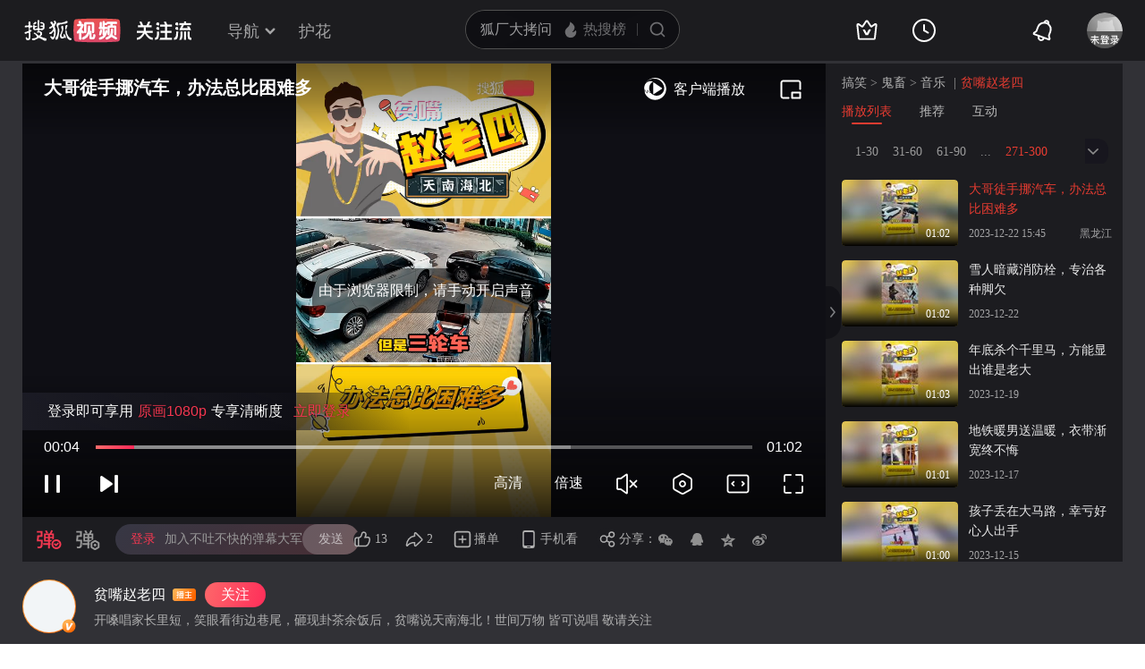

--- FILE ---
content_type: text/html;charset=UTF-8
request_url: https://tv.sohu.com/v/dXMvNDAzNTcxNDk1LzUwMzgxMjY1MC5zaHRtbA==.html
body_size: 13751
content:











 
<!DOCTYPE html>
<html >
<head>
    <meta http-equiv="Content-Type" content="text/html; charset=GBK" />
    
    
    <meta name="keywords" content="轿车 神操作 洗脑神曲,搞笑视频" />
    
    
    
    
    
    <meta name="description" content="搞笑视频：大哥徒手挪汽车，办法总比困难多"/>
    
    <meta name="category" content="搞笑"/>
    <meta name="album" content=""/>
    <meta property="og:url" content="http://my.tv.sohu.com/us/403571495/503812650.shtml"/>
    <meta property="og:type" content="video"/>
    <meta property="og:site_name" content="搜狐视频" />
    <meta property="og:title" content="大哥徒手挪汽车，办法总比困难多" />
    <meta property="og:image" content="http://e3f49eaa46b57.cdn.sohucs.com/sscs/2023/12/22/23/16/6_18ca92e8087g40SysCutcloudSrcimag_503812650_7_0b.jpg" />
    <meta name="mobile-agent" content="format=html5;url= http://my.tv.sohu.com/us/403571495/503812650.shtml"/>
        
    <link type="text/css" rel="stylesheet" href="//css.tv.itc.cn/global/global201302.css" />
    <link type="text/css" rel="stylesheet" href="//css.tv.itc.cn/channel/v6/header.css" />
    <link type="text/css" rel="stylesheet" href="//css.tv.itc.cn/wemedia/play/play-v2b.css" />
    <script type="text/javascript" src="//js.tv.itc.cn/kao.js"></script>
    <script type="text/javascript" src="//js.tv.itc.cn/dict.js"></script>

    <title>大哥徒手挪汽车，办法总比困难多-搞笑视频-搜狐视频</title>

    <script>
        (function(){try{var u=navigator.userAgent;var m=u.match(/iPhone|iPad|iPod/i)||(u.match(/OpenHarmony/i)&&u.match(/Phone|Tablet/));if((location.href.indexOf('#pc')===-1)&&(m||u.indexOf('Android')>-1)){var url=location.href;if(document.referrer){var match=document.referrer.match(/http[s]?:\/\/(.*?)([:\/]|$)/);var landingrefer=match&&match.length>0?match[0]:'';url+=(url.indexOf('?')==-1?'?':'&')+'landingrefer='+encodeURIComponent(landingrefer)}if(m&&m[0]==='iPad'){url=url.replace('//my.tv','//pad.tv').replace('//tv','//pad.tv')}else{url=url.replace('//my.tv','//m.tv').replace('//tv','//m.tv')}location.href=url}}catch(e){}})();
    </script>

    <script>
        var vid = '503812650';
        var pid = playlistId = '403571495';//pid提供评论
        var cid = '9001';
        var cover ='http:\/\/e3f49eaa46b57.cdn.sohucs.com\/sscs\/2023\/12\/22\/23\/16\/6_18ca92e8087g40SysCutcloudSrcimag_503812650_7_0b.jpg';
        var _uid = '403571495';
        var category ='10000001;10000001_300310330';
        var cateId = '300310330';
        var _videoInfo = {
                uid: '403571495'
                ,visitor_id: '0'
                ,vid: '503812650'
                ,from: '0' //单视频播放全都是ugc视频
                ,title: '大哥徒手挪汽车，办法总比困难多'
                ,tag: ''
                ,videoLength: '62'
                ,uploadTime: '2023-12-22 23:39'
                ,publishTime: '2023-12-22 23:45'
                ,videoUrl: 'http://my.tv.sohu.com/us/403571495/503812650.shtml'
                ,videoSrc: 'http://share.vrs.sohu.com/my/v.swf&topBar=1&id=503812650'
                ,bCover: 'http:\/\/e3f49eaa46b57.cdn.sohucs.com\/sscs\/2023\/12\/22\/23\/16\/6_18ca92e8087g40SysCutcloudSrcimag_503812650_7_0b.jpg'
                ,sCover: 'http:\/\/e3f49eaa46b57.cdn.sohucs.com\/c_pad,w_160,h_90,blur_80\/sscs\/2023\/12\/22\/23\/16\/6_18ca92e8087g40SysCutcloudSrcimag_503812650_7_0b.jpg'
                ,cover170: 'http:\/\/e3f49eaa46b57.cdn.sohucs.com\/c_pad,w_170,h_110,blur_80\/sscs\/2023\/12\/22\/23\/16\/6_18ca92e8087g40SysCutcloudSrcimag_503812650_7_0b.jpg'
                ,vType: '10'//标记20为相册视频
                ,cateCode:'300310330'
                ,nurl:''
                ,uploadFrom:'10005'
                ,plevel:'0'
                ,uploadAddr:'黑龙江'
                ,seriousExtend: '0,0,0,0,0,0,0,0,0,0'
                ,tvFeeText:{}
        };
        var ratio ='0.56';
        var wm_user='20';
        var fc_user='1';
        var fc_video='0';
        var wm_username='贫嘴赵老四';
        var wm_userphoto='http:\/\/e3f49eaa46b57.cdn.sohucs.com\/c_fit,w_200,h_200\/2024\/7\/8\/20\/34\/MTAwMTE0XzE3MjA0NDIwODY4MjY=.jpg'
        var userComeFrom ='100';
        var wm_act='1';
        var wm_playtype='0';
        var ugu = '';
        var ugcode = '';
        var dm = '1';
        var pageid=1;//单视频
        var isVr = '0';
        var videoLevel = '1100';
        var serious = '0';
        var videoPlaylistsVos = '[]';
        var labelImageMap = '{"1":"http://photovms.tv.sohu.com/a52a7169bb5043b0bb5bc036ae4eeb1b.png","2":"http://photovms.tv.sohu.com/01094b1165834a35977b3dc60028e991.png"}';
        var contentMark = ''
    </script>

    

    <script>
        var STATV2_PAGENAME="000200";//统计点击
    </script>

    <script>
        var _sohuHD_page_xps_ads = ['15651', '15652', '15653', '15654', '15655', '15656', '15657', '15658', '15659', '15660'];
    </script>
    <script src="//tv.sohu.com/commonfrag/vrs_flashPlayer.inc"></script>

</head>
<body>
    <script type="text/javascript" src="//js.tv.itc.cn/gg.seed.js"></script>
    <script type="text/javascript" src="//js.tv.itc.cn/site/wemedia/play/v2/planb/inc.js"></script>

    <!-- Start:top -->
     <div class="hd-header pugcplay-hd-header" id="hd_nav">
        <!-- icon symbol -->
    
<svg xmlns="http://www.w3.org/2000/svg" style="display: none;" id="navSymbol">
            <symbol id="icon-cz-channel" viewBox="0 0 20 20">
                <g class="nc-icon-wrapper">
                    <g transform="translate(3 2)" fill="none" fill-rule="evenodd">
                        <rect stroke="currentColor" stroke-width="2" stroke-linecap="round" stroke-linejoin="round"
                            y="9.5" width="5" height="5" rx="1"></rect>
                        <rect stroke="currentColor" stroke-width="2" stroke-linecap="round" stroke-linejoin="round"
                            x="8.5" y="9.5" width="5" height="5" rx="1"></rect>
                        <rect stroke="currentColor" stroke-width="2" stroke-linecap="round" stroke-linejoin="round"
                            y="1" width="5" height="5" rx="1"></rect>
                        <path
                            d="M13.5 4.263a1 1 0 0 1 0 2h-5a1 1 0 1 1 0-2h5Zm0-3.478a1 1 0 0 1 0 2h-5a1 1 0 1 1 0-2h5Z"
                            fill="currentColor"></path>
                    </g>
                </g>
            </symbol>
            <symbol id="icon-cz-fencheng" viewBox="0 0 20 20">
                <g class="nc-icon-wrapper">
                    <g stroke="currentColor" stroke-width="2" fill="none" fill-rule="evenodd" stroke-linecap="round"
                        stroke-linejoin="round">
                        <path d="M7.482 3.616a7.529 7.529 0 0 0 2.982 14.441 7.534 7.534 0 0 0 6.928-4.569"></path>
                        <path d="M11 2a8 8 0 0 1 8 8h0-8Z"></path>
                    </g>
                </g>
            </symbol>
            <symbol id="icon-cz-upload" viewBox="0 0 20 20">
                <g class="nc-icon-wrapper">
                    <g transform="translate(.417 1.364)" fill="none" fill-rule="evenodd">
                        <g stroke="currentColor" stroke-linecap="round" stroke-linejoin="round" stroke-width="2">
                            <path
                                d="M14.14 5a4.545 4.545 0 0 0-9.09 0M5.05 14.09c-2.301 0-4.167-2.034-4.167-4.545C.883 7.035 2.603 5 4.904 5M14.047 14.09c2.301 0 4.167-2.034 4.167-4.545 0-2.51-1.72-4.545-4.021-4.545">
                            </path>
                        </g>
                        <rect fill="currentColor" x="8.596" y="8.636" width="2" height="9" rx="1"></rect>
                        <path stroke="currentColor" stroke-width="2" stroke-linecap="round" stroke-linejoin="round"
                            d="M12.403 10.586 9.575 7.758l-2.828 2.828"></path>
                    </g>
                </g>
            </symbol>
            <symbol id="icon-cz-videomanager" viewBox="0 0 20 20">
                <g class="nc-icon-wrapper">
                    <g fill="none" fill-rule="evenodd">
                        <path
                            d="M6.75 17.5H3.57c-.591 0-1.071-.48-1.071-1.071V3.57c0-.591.48-1.071 1.071-1.071H16.43c.591 0 1.071.48 1.071 1.071v3.23-1.072"
                            stroke="currentColor" stroke-width="2" stroke-linecap="round" stroke-linejoin="round">
                        </path>
                        <path
                            d="m13.513 17.718-2.906-1.68a1 1 0 0 1-.5-.865v-3.338a1 1 0 0 1 .51-.872l3-1.687a1 1 0 0 1 .98 0l3 1.687a1 1 0 0 1 .51.872v3.323a1 1 0 0 1-.519.877l-3.094 1.695a1 1 0 0 1-.981-.012Z"
                            stroke="currentColor" stroke-width="1.8" stroke-linecap="round" stroke-linejoin="round">
                        </path>
                        <path d="M14 15a1.5 1.5 0 1 0 0-3 1.5 1.5 0 0 0 0 3Z" fill="currentColor" fill-rule="nonzero">
                        </path>
                    </g>
                </g>
            </symbol>
            <symbol id="icon-ifox-film" viewBox="0 0 20 20">
                <g class="nc-icon-wrapper">
                    <g fill="none" fill-rule="evenodd">
                        <path
                            d="M3.5 2h13a1 1 0 0 1 1 1v12.546a.5.5 0 0 1-.894.307L12.822 11h0c-.907.768-1.834 1.152-2.783 1.152-.948 0-1.899-.384-2.85-1.152l-3.795 4.856a.5.5 0 0 1-.894-.308V3a1 1 0 0 1 1-1Z"
                            stroke="currentColor" stroke-width="2" stroke-linecap="round" stroke-linejoin="round">
                        </path>
                        <path d="M6 17h8a1 1 0 0 1 0 2H6a1 1 0 0 1 0-2Z" fill="currentColor"></path>
                    </g>
                </g>
            </symbol>
            <symbol id="icon-ifox-format" viewBox="0 0 20 20">
                <g class="nc-icon-wrapper">
                    <g transform="translate(1.5 2)" fill="none" fill-rule="evenodd">
                        <path
                            d="M14.5 13.226V15c0 .552-.384 1-.857 1H1.357C.884 16 .5 15.552.5 15v-1.898m0 .738V1c0-.552.384-1 .857-1h9.196c.22 0 .432.099.591.276l3.09 3.429c.17.189.266.45.266.724V8.7"
                            stroke="currentColor" stroke-width="2" stroke-linecap="round" stroke-linejoin="round">
                        </path>
                        <rect stroke="currentColor" stroke-width="1.8" stroke-linecap="round" stroke-linejoin="round"
                            x="6.5" y="9" width="10" height="4" rx=".5"></rect>
                        <path d="M14.508 4.4h-3.011c-.546 0-.989-.356-.989-.795V.4" fill="currentColor"></path>
                    </g>
                </g>
            </symbol>
            <symbol id="icon-ifox-jisu" viewBox="0 0 20 20">
                <g class="nc-icon-wrapper">
                    <g transform="translate(1 1)" fill="none" fill-rule="evenodd">
                        <circle stroke="currentColor" stroke-width="2" stroke-linecap="round" stroke-linejoin="round"
                            cx="9" cy="9" r="9"></circle>
                        <path
                            d="M7.831 5.033h3.036a.3.3 0 0 1 .241.479L9.13 8.183h2.523a.3.3 0 0 1 .226.497l-3.841 4.414a.3.3 0 0 1-.518-.269l.761-3.067H5.794a.3.3 0 0 1-.269-.432L7.562 5.2a.3.3 0 0 1 .27-.168Z"
                            fill="currentColor"></path>
                    </g>
                </g>
            </symbol>
            <symbol id="icon-ifox-share" viewBox="0 0 20 20">
                <g class="nc-icon-wrapper">
                    <g fill="none" fill-rule="evenodd">
                        <path
                            d="M17.5 12.18v4.249c0 .591-.48 1.071-1.071 1.071H3.57c-.591 0-1.071-.48-1.071-1.071V3.57c0-.591.48-1.071 1.071-1.071h4.3"
                            stroke="currentColor" stroke-width="2" stroke-linecap="round" stroke-linejoin="round">
                        </path>
                        <path d="M10 12V9a4 4 0 0 1 4-4h2" stroke="currentColor" stroke-width="2" stroke-linecap="round"
                            stroke-linejoin="round"></path>
                        <path stroke="currentColor" stroke-width="2" stroke-linecap="round" stroke-linejoin="round"
                            d="M14.992 7.828 17.82 5l-2.828-2.828"></path>
                    </g>
                </g>
            </symbol>
            <symbol id="icon-ifox-zimu" viewBox="0 0 20 20">
                <g class="nc-icon-wrapper">
                    <g transform="translate(2 2)" fill="none" fill-rule="evenodd">
                        <rect stroke="currentColor" stroke-width="2" stroke-linecap="round" stroke-linejoin="round"
                            width="16" height="16" rx="1"></rect>
                        <rect fill="currentColor" fill-rule="nonzero" x="4" y="4" width="8" height="2" rx="1"></rect>
                        <path d="M7 11V5.624h2V11a1 1 0 1 1-2 0Z" fill="currentColor" fill-rule="nonzero"></path>
                    </g>
                </g>
            </symbol>
            <symbol id="icon-my-bookmark" viewBox="0 0 20 20">
                <g class="nc-icon-wrapper">
                    <g stroke="currentColor" stroke-width="2" fill="none" fill-rule="evenodd" stroke-linecap="round"
                        stroke-linejoin="round">
                        <path
                            d="m10.034 15.816-4.052 1.72a1 1 0 0 1-1.387-1.008l.383-4.385h0L2.09 8.82a1 1 0 0 1 .53-1.63l4.29-.99h0l2.267-3.774a1 1 0 0 1 1.714 0L13.158 6.2h0l4.29.99a1 1 0 0 1 .529 1.63l-2.888 3.323h0l.384 4.385a1 1 0 0 1-1.387 1.007l-4.052-1.72h0Z">
                        </path>
                        <path d="M8.486 10.303 9.9 11.718l2.121-2.122"></path>
                    </g>
                </g>
            </symbol>
            <symbol id="icon-my-message" viewBox="0 0 20 20">
                <g class="nc-icon-wrapper">
                    <g transform="translate(1 1)" fill="none" fill-rule="evenodd">
                        <path
                            d="M9 1c-2.21 0-4.21.895-5.657 2.343A7.975 7.975 0 0 0 1 9v7a.997.997 0 0 0 1 1h7c2.21 0 4.21-.895 5.657-2.343A7.975 7.975 0 0 0 17 9c0-2.21-.895-4.21-2.343-5.657A7.975 7.975 0 0 0 9 1Z"
                            stroke="currentColor" stroke-width="2"></path>
                        <rect fill="currentColor" x="6" y="6" width="6" height="2" rx="1"></rect>
                        <rect fill="currentColor" x="6" y="10" width="4" height="2" rx="1"></rect>
                    </g>
                </g>
            </symbol>
            <symbol id="icon-my-rss" viewBox="0 0 20 20">
                <g class="nc-icon-wrapper">
                    <g fill="none" fill-rule="evenodd">
                        <path
                            d="M4 2.5h12a1 1 0 0 1 1 1v13.607a1 1 0 0 1-1.32.947l-5.643-1.907h0l-5.72 1.913A1 1 0 0 1 3 17.11V3.5a1 1 0 0 1 1-1Z"
                            stroke="currentColor" stroke-width="2" stroke-linecap="round" stroke-linejoin="round">
                        </path>
                        <path
                            d="M10 6.5a1 1 0 0 1 1 1l-.001 1H12a1 1 0 0 1 0 2h-1.001l.001 1a1 1 0 1 1-2 0l-.001-1H8a1 1 0 1 1 0-2h.999L9 7.5a1 1 0 0 1 1-1Z"
                            fill="currentColor"></path>
                    </g>
                </g>
            </symbol>
            <symbol id="icon-my-videos" viewBox="0 0 20 20">
                <g class="nc-icon-wrapper">
                    <g stroke="currentColor" fill="none" fill-rule="evenodd" stroke-linecap="round"
                        stroke-linejoin="round">
                        <path d="M3 3h14a1 1 0 0 1 1 1v12a1 1 0 0 1-1 1H3a1 1 0 0 1-1-1V4a1 1 0 0 1 1-1Z"
                            stroke-width="2"></path>
                        <path stroke-width="1.8" d="m12.5 10-4 3V7z"></path>
                    </g>
                </g>
            </symbol>
            <symbol id="icon-nav-arrowdown" viewBox="0 0 10 7">
                <g class="nc-icon-wrapper">
                    <path d="M1.468 1.536 5.004 5.07 8.54 1.536" stroke="currentColor" stroke-width="2" fill="none"
                        fill-rule="evenodd" stroke-linecap="round"></path>
                </g>
            </symbol>
            <symbol id="icon-nav-arrowup" viewBox="0 0 10 7">
                <g class="nc-icon-wrapper">
                    <path d="M1.468 5.464 5.004 1.93 8.54 5.464" stroke="currentColor" stroke-width="2" fill="none"
                        fill-rule="evenodd" stroke-linecap="round"></path>
                </g>
            </symbol>
            <symbol id="icon-nav-cz" viewBox="0 0 28 26">
                <g class="nc-icon-wrapper">
                    <g stroke="currentColor" stroke-width="2" fill="none" fill-rule="evenodd" stroke-linecap="round">
                        <path
                            d="M21 8A7 7 0 0 0 7 8m.219 12c-3.409 0-6.172-2.686-6.172-6s2.548-6 5.956-6m13.813 12c3.408 0 6.171-2.686 6.171-6s-2.547-6-5.955-6"
                            stroke-linejoin="round"></path>
                        <path d="m18.24 15.328-3.89-3.889a.5.5 0 0 0-.707 0l-3.89 3.89h0M14.01 13.5 14.003 24"></path>
                    </g>
                </g>
            </symbol>
            <symbol id="icon-nav-history" viewBox="0 0 26 26">
                <g class="nc-icon-wrapper">
                    <g transform="translate(1 1)" fill="none" fill-rule="evenodd">
                        <circle stroke="currentColor" stroke-width="2" cx="12" cy="12" r="12"></circle>
                        <path d="M12 5a1 1 0 0 1 1 1v7a1 1 0 0 1-2 0V6a1 1 0 0 1 1-1Z" fill="currentColor"
                            fill-rule="nonzero"></path>
                        <path
                            d="M11.235 12.562a1 1 0 0 1 1.366-.366l3.464 2a1 1 0 0 1-1 1.732l-3.464-2a1 1 0 0 1-.366-1.366Z"
                            fill="currentColor" fill-rule="nonzero"></path>
                    </g>
                </g>
            </symbol>
            <symbol id="icon-nav-hot" viewBox="0 0 18 18">
                <g class="nc-icon-wrapper">
                    <g fill-rule="nonzero" fill="none">
                        <path
                            d="M8.5 17c3.02 0 5.5-2.447 5.5-5.588 0-.771-.038-1.598-.456-2.883-.418-1.284-.502-1.45-.944-2.244-.19 1.62-1.2 2.294-1.456 2.496 0-.21-.611-2.53-1.538-3.918C8.696 3.5 7.46 2.606 6.735 2c0 1.151-.317 2.863-.77 3.735-.454.872-.539.904-1.105 1.553-.566.649-.826.849-1.3 1.636-.473.788-.56 1.837-.56 2.608C3 14.672 5.48 17 8.5 17Z"
                            stroke="none" fill="currentColor" stroke-linejoin="round"></path>
                    </g>
                </g>
            </symbol>
            <symbol id="icon-nav-ifox" viewBox="0 0 26 26">
                <g class="nc-icon-wrapper">
                    <g transform="translate(1.75 2)" fill="none" fill-rule="evenodd">
                        <path d="M1.25 0h20a1 1 0 0 1 1 1v16a1 1 0 0 1-1 1h-20a1 1 0 0 1-1-1V1a1 1 0 0 1 1-1Z"
                            stroke="currentColor" stroke-width="2"></path>
                        <path
                            d="m13.509 9.498-3.535 2.374a.6.6 0 0 1-.934-.498V6.626a.6.6 0 0 1 .934-.498l3.535 2.374a.6.6 0 0 1 0 .996Z"
                            stroke="currentColor" stroke-width="1.6"></path>
                        <rect fill="currentColor" x="5.25" y="21" width="12" height="2" rx="1"></rect>
                    </g>
                </g>
            </symbol>
            <symbol id="icon-nav-phone" viewBox="0 0 26 26">
                <g class="nc-icon-wrapper">
                    <g transform="translate(3 2)" fill="none" fill-rule="evenodd">
                        <path d="M1 0h18a1 1 0 0 1 1 1v20a1 1 0 0 1-1 1H1a1 1 0 0 1-1-1V1a1 1 0 0 1 1-1Z"
                            stroke="currentColor" stroke-width="2"></path>
                        <rect fill="currentColor" x="6" y="16" width="8" height="2" rx="1"></rect>
                    </g>
                </g>
            </symbol>
            <symbol id="icon-nav-search" viewBox="0 0 18 18">
                <g class="nc-icon-wrapper">
                    <g transform="translate(1 1)" stroke="currentColor" fill="none" fill-rule="evenodd">
                        <circle stroke-width="2" cx="7" cy="7" r="7"></circle>
                        <rect transform="rotate(-45 13.707 13.707)" x="13.207" y="11.207" width="1" height="5" rx=".5">
                        </rect>
                    </g>
                </g>
            </symbol>
            <symbol id="icon-vip-gift" viewBox="0 0 20 20">
                <g class="nc-icon-wrapper">
                    <g stroke="currentColor" stroke-width="2" fill="none" fill-rule="evenodd" stroke-linecap="round"
                        stroke-linejoin="round">
                        <path d="M15.02 5.14V2a.5.5 0 0 0-.748-.434L9.368 4.369"></path>
                        <path d="M5 5.14V2a.5.5 0 0 1 .748-.434l4.904 2.803"></path>
                        <path d="M3 5.138h14a1 1 0 0 1 1 1v3a1 1 0 0 1-1 1H3a1 1 0 0 1-1-1v-3a1 1 0 0 1 1-1Z"></path>
                        <path d="M4 10.138h12a1 1 0 0 1 1 1v6a1 1 0 0 1-1 1H4a1 1 0 0 1-1-1v-6a1 1 0 0 1 1-1Z"></path>
                    </g>
                </g>
            </symbol>
            <symbol id="icon-vip-tequan" viewBox="0 0 20 20">
                <g class="nc-icon-wrapper">
                    <g fill="none" fill-rule="evenodd">
                        <path
                            d="m3.447 16.193-1.76-9.725a.6.6 0 0 1 .865-.64l3.169 1.63h0l3.757-5.414a.6.6 0 0 1 .986 0l3.757 5.414h0l3.168-1.63a.6.6 0 0 1 .865.64l-1.76 9.725a1 1 0 0 1-.984.822H4.431a1 1 0 0 1-.984-.822Z"
                            stroke="currentColor" stroke-width="2" stroke-linecap="round" stroke-linejoin="round">
                        </path>
                        <path
                            d="M9.065 13.305c.05.091.177.152.321.152h1.45c.08 0 .15-.033.177-.083l2.034-3.813c.028-.053-.036-.108-.12-.103l-1.614.112c-.109.007-.201.057-.237.127l-1.013 1.966-1.02-1.975c-.036-.07-.13-.12-.24-.127L7.18 9.457c-.084-.005-.147.05-.119.103l2.005 3.745Z"
                            fill="currentColor"></path>
                    </g>
                </g>
            </symbol>
            <symbol id="icon-vip-nr" viewBox="0 0 20 20">
                <g class="nc-icon-wrapper">
                    <g transform="translate(1 1)" stroke="currentColor" stroke-width="1.5" fill="none"
                        fill-rule="evenodd" stroke-linecap="round" stroke-linejoin="round">
                        <path
                            d="m9.034 11.49-1.834.778a.5.5 0 0 1-.693-.504L6.68 9.78h0L5.374 8.277a.5.5 0 0 1 .265-.816l1.94-.448h0l1.026-1.707a.5.5 0 0 1 .857 0l1.026 1.707h0l1.94.448a.5.5 0 0 1 .266.816L11.387 9.78h0l.174 1.984a.5.5 0 0 1-.694.504l-1.833-.778h0Z">
                        </path>
                        <circle cx="9" cy="9" r="9"></circle>
                    </g>
                </g>
            </symbol>
            <symbol id="icon-nav-bell" viewBox="0 1 28 28">
                <g class="nc-icon-wrapper">
                    <path fill="currentColor" fill-rule="evenodd" d="m18.367 7.76.005.002-.016-.006c-3.31-1.161-6.97.586-8.185 3.922L8.62 15.944a1.96 1.96 0 0 1-.762.965l-2.159 1.423 15.698 5.714-.74-2.478a1.96 1.96 0 0 1 .038-1.229l1.552-4.266c1.215-3.336-.466-7.027-3.749-8.265l-.07-.026.014.005-.014-.005zm-.417-2.133a8.4 8.4 0 0 1 2.173.782 1.28 1.28 0 0 0-.863-1.084 1.28 1.28 0 0 0-1.31.302m-2.097-.166c.613-1.678 2.463-2.55 4.127-1.945 1.664.606 2.52 2.464 1.91 4.144a8.43 8.43 0 0 1 2.168 9.072l-1.553 4.266.924 3.097-.444 1.22a1.295 1.295 0 0 1-1.65.778L4.428 19.94a1.295 1.295 0 0 1-.764-1.658l.444-1.219 2.698-1.778 1.553-4.266a8.43 8.43 0 0 1 7.493-5.558M11.071 22.36a1.937 1.937 0 0 0 1.145 2.487c1 .364 2.11-.16 2.477-1.169l1.812.66c-.734 2.015-2.957 3.064-4.954 2.338-1.997-.727-3.025-2.96-2.292-4.976z" />
                </g>
            </symbol>
        </svg>
    <!-- Start:hd-topbar -->
    <div class="hd-topbar">
        <div class="hd-topbar-inner">
            <div class="hd-logo" pb-impress="" pb-click="" data-pb-txid="nn_pg_icon_logo">
              
<h1><a href="//tv.sohu.com" target="_blank" class="logo-link" pb-click pb-impress data-pb-txid="nn_pg_icon_logo">搜狐视频</a></h1>
                    <!-- Start head 运营位
                    <a href="" class="adv-link"><img src="http://i3.itc.cn/20161114/330b_43a52d7d_994a_60df_2346_423a72dd2a76_1.gif" class="adv-pic"></a>
                    End head 运营位 -->


<a style="display:none" class="hd-gzl" href="//tv.sohu.com/s/follow/index.html" target="_blank">    <svg width="61" height="21" fill="none"><defs><clipPath id="gzl-nav-a"><rect width="61" height="21" rx="0"/></clipPath></defs><g clip-path="url(#gzl-nav-a)"><path fill="currentColor" d="M25.07 20.481c.082-.076.196-.177.407-.497.316-.469.53-1.143.674-1.765h5.372v-5.467h-4.975v-2.243h4.975V5.692h-5.467V3.444h5.452L30.064.158h2.477l1.445 3.286h5.228v2.243H33.76v4.817h4.96v2.243h-4.955v5.467h5.505v2.262h-14.2zM0 18.214c2.545-.038 4.726-2.387 5.792-3.769l.842-1.1c.005-.005.086-.124.22-.359l.115-.215H0v-2.248h7.815V6.194h2.244v4.329h7.772v2.243h-6.983l.129.22c.076.12.158.244.244.359l.808 1.09c.876 1.144 3.157 3.731 5.802 3.779v2.258c-2.487 0-4.386-1.048-6.452-3.463a21 21 0 0 1-1.78-2.406l-.693-1.1-.694 1.1a21 21 0 0 1-1.779 2.406C4.644 19.118 2.913 20.476 0 20.476zM23.167 4.195a1.51 1.51 0 0 1-1.425-2c.138-.44.497-.798.942-.937a1.51 1.51 0 0 1 1.994 1.43l-.004 1.502H23.22z"/><path fill="currentColor" d="M1.238 6.395V4.152h3.248L2.778.26h2.468L6.96 4.152h3.936L12.603.26h2.473l-1.713 3.893h3.234v2.243zM24.863 4.195h-1.67V1.182h.149c.837 0 1.516.679 1.516 1.516v1.497zM41.613 18.223c1.866 0 2.181-2.74 2.234-3.549.072-1.119.1-2.745.105-3.434h2.243c-.043 4.544-.459 6.352-.904 7.347-.358.803-1.171 1.908-3.673 1.908v-2.272zM44.493 4.195a1.51 1.51 0 0 1-1.425-2c.138-.44.497-.798.942-.937a1.51 1.51 0 0 1 1.995 1.43L46 4.19h-1.454zM44.493 9.213A1.506 1.506 0 1 1 46 7.706l-.005 1.502H44.54z"/><path fill="currentColor" d="M46.187 4.195h-1.67V1.182h.149c.837 0 1.516.679 1.516 1.516v1.497zM46.187 9.213h-1.67V6.199h.149c.837 0 1.516.68 1.516 1.516v1.498zM20.29 18.21c1.864 0 2.18-2.74 2.233-3.55.071-1.114.1-2.74.105-3.433h2.243c-.043 4.543-.459 6.351-.904 7.341-.359.804-1.172 1.909-3.673 1.909V18.21zM23.167 9.213a1.506 1.506 0 1 1 1.507-1.507l-.005 1.502h-1.454z"/><path fill="currentColor" d="M24.863 9.213h-1.67V6.199h.149c.837 0 1.516.68 1.516 1.516v1.498zM52.787 11.176v9.32h2.248v-9.32zM51.004 11.179h-2.243v2.166l-.01 2c-.076 1.626-.573 4.022-1.468 5.151h2.272c.861-.928 1.45-2.898 1.45-5.333v-3.984"/><path fill="currentColor" fill-rule="evenodd" d="M59.059 14.01v.813l-.001.273c-.002.408-.003.801.029 1.159.038.635.124.944.257 1.273.166.404.565.784 1.593.858v2.11c-2.445 0-2.964-.245-3.48-1.128-.469-.797-.646-1.866-.646-4.366V11.18h2.248z"/><rect width="13.072" height="2.248" x="60.518" y="4.095" fill="currentColor" rx="0" transform="rotate(180 60.518 4.095)"/><rect width="9.112" height="2.248" x="58.379" y="9.658" fill="currentColor" rx="0" transform="rotate(180 58.379 9.658)"/><path fill="currentColor" d="m49.89 9.59 3.076-6.4a.127.127 0 0 0-.048-.177L51.2 2.018a.127.127 0 0 0-.177.048l-3.406 6.97a.414.414 0 0 0 .359.62h1.803a.14.14 0 0 0 .11-.066M55.992 5.6l2.21 4.057h1.884c.316 0 .512-.34.354-.613l-1.855-3.443z"/><rect width="2" height="2.253" x="52.787" y="2" fill="currentColor" rx="0" transform="rotate(-90 52.787 2)"/></g></svg>   <span class="gzl-tips" style="display: none;"></span></a>
            </div>
            <!-- Start:hd-nav -->
            <div class="hd-nav">
                <ul class="hd-subMenu cfix">
                    <li class="hd-subnav">
                       
<a href="javascript:;" class="txt" pb-hover data-pb-txid="nn_mainnav_top_more">导航<i class="txt-end"> <svg class="icon hid"> <use xlink:href="#icon-nav-arrowdown" href="#icon-nav-arrowdown"></use> </svg></i>
</a>
<div class="hd-nav-channel-more">
    <div class="hd-nav-main">
        <div class="nav-main-inner">
            <!-- Start:nav-item -->
            <div class="nav-item item1">
                <div class="nav-item-row">
                    <span class="sort-bti"><a href="//tv.sohu.com/drama/" target="_blank" pb-impress="" pb-click="" data-pb-txid="mainnav_drama" data-pb-other="{category}">电视剧</a></span>
                    <span class="sort"><a href="//so.tv.sohu.com/list_p1101_p2_p3_u5185_u5730_p4-1_p5_p6_p77_p80_p9_p10_p11_p12_p13.html" target="_blank" pb-click="" data-pb-txid="mainnav_drama_cn" data-pb-other="{category}">内地剧</a></span>
                    <span class="sort-end"><a href="//tv.sohu.com/drama/us/" target="_blank" pb-click="" data-pb-txid="mainnav_drama_am" data-pb-other="{category}">美剧</a></span>
                </div>

                <div class="nav-item-row">
                    <span class="sort-bti"><a href="//tv.sohu.com/movie/" target="_blank" pb-click="" data-pb-txid="mainnav_film" data-pb-other="{category}">电影</a></span>
                    <span class="sort"> <a href="//so.tv.sohu.com/list_p1100_p20_p3_u7f8e_u56fd_p40_p5_p6_p73_p80_p9_2d1_p101_p11.html" target="_blank" pb-click="" data-pb-txid="mainnav_film_am" data-pb-other="{category}">美国</a></span>
                    <span class="sort-end"><a href="//so.tv.sohu.com/list_p1100_p20_p3_u5185_u5730_p40_p5_p6_p73_p80_p9_2d1_p101_p11.html" pb-click="" data-pb-txid="mainnav_cn" data-pb-other="{category}">华语</a></span>
                </div>
            </div>
            <!-- End:nav-item -->

            <!-- Start:nav-item -->
            <div class="nav-item item2">
                <div class="nav-item-row">
                    <span class="sort-bti"><a href="//tv.sohu.com/show/" target="_blank" pb-click="" data-pb-txid="mainnav_show" data-pb-other="{category}">综艺</a></span>
                    <span class="sort-zongyi"><a href="" target="_blank" pb-click="" data-pb-txid="金牌调解" data-pb-other="{category}">金牌调解</a></span>
                    <span class="sort-end"><a href="//tv.sohu.com/drama/korea/" target="_blank" pb-click="" data-pb-txid="韩娱" data-pb-other="{category}">韩娱</a></span>
                </div>

                <div class="nav-item-row">
                    <span class="sort-bti"><a href="//tv.sohu.com/comic/" target="_blank" pb-click="" data-pb-txid="mainnav_comic" data-pb-other="{category}">动漫</a></span>
                    <span class="sort"><a href="//tv.sohu.com/child/index.shtml" target="_blank" pb-click="" data-pb-txid="mainnav_comic_child" data-pb-other="{category}">少儿</a></span>
                    <span class="sort-end"><a href="//so.tv.sohu.com/list_p1115_p2115111_p3_p4_p5_p6_p73_p8_p9_p10_p11_p12_p13.html" target="_blank" pb-click="" data-pb-txid="mainnav_comic_youth" data-pb-other="{category}">青春</a></span>
                </div>
            </div>
            <!-- End:nav-item -->

            <!-- Start:nav-item -->
            <div class="nav-item item3">
                <div class="nav-item-row">
                    <span class="sort3"><a href="//tv.sohu.com/news/" target="_blank" pb-click="" data-pb-txid="mainnav_news" data-pb-other="{category}">新闻</a></span>
                    <span class="sort3"><a href="//tv.sohu.com/yule/" target="_blank" pb-click="" data-pb-txid="mainnav_yule" data-pb-other="{category}">娱乐播报</a></span>
                    <span class="sort3"><a href="https://film.sohu.com/" target="_blank" pb-click="" data-pb-txid="mainnav_vip" data-pb-other="{category}">VIP会员</a></span>
                </div>

                <div class="nav-item-row">
                    <span class="sort3"><a href="//tv.sohu.com/self/" target="_blank" pb-click="" data-pb-txid="mainnav_self" data-pb-other="{category}">搜狐自制</a></span>
                    <span class="sort3"><a href="//tv.sohu.com/sports/" target="_blank" pb-click="" data-pb-txid="mainnav_sports" data-pb-other="{category}">体育电竞</a></span>
                    <span class="sort3"><a href="//tv.sohu.com/documentary/" target="_blank" pb-click="" data-pb-txid="mainnav_docu" data-pb-other="{category}">纪录片</a></span>
                </div>
            </div>
            <!-- End:nav-item -->


            <!-- Start:nav-item -->
            <div class="nav-item item4">
                <div class="nav-item-row">
                    <span class="sort4">
                    <a href="//tv.sohu.com/ugc/musician/" target="_blank" pb-click="" data-pb-txid="mainnav_ugc_musician" data-pb-other="{category}">国风</a>
                    </span>
                    <span class="sort4">
                    <a href="//tv.sohu.com/ugc/" pb-click="" target="_blank" data-pb-txid="mainnav_ugc" data-pb-other="{category}">KPOP</a>
                    </span>
                    <span class="sort4">
                    <a href="//qf.56.com/?union=sohu_home_tap" target="_blank" pb-click="" data-pb-txid="mainnav_qianfan" data-pb-other="{category}">千帆</a>
                    </span>

                    <span class="sort4">
                    <a href="//tv.sohu.com/hothdtv/" target="_blank" pb-click="" data-pb-txid="mainnav_top" data-pb-other="{category}">排行榜</a>
                    </span>
                </div>

                <div class="nav-item-row">
                    <span class="sort4 sort4-first">
                    <a href="//tv.sohu.com/user/342806571" target="_blank" pb-click="" data-pb-txid="mainnav_ugc_1" data-pb-other="{category}">张朝阳的物理课</a>
                    </span>
                    <span class="sort4">
                    <a href="//tv.sohu.com/ugc/health/" target="_blank" pb-click="" data-pb-txid="mainnav_ugc_2" data-pb-other="{category}">健康</a>
                    </span>
                    <span class="sort4">
                    <a href="//tv.sohu.com/ugc/culture/" target="_blank" pb-click="" data-pb-txid="mainnav_ugc_3" data-pb-other="{category}">文化</a>
                    </span>
                    <span class="sort4">
                    <a href="//tv.sohu.com/ugc/popular-science/" target="_blank" pb-click="" data-pb-txid="mainnav_ugc_4" data-pb-other="{category}">科普</a>
                    </span>
                </div>
            </div>
            <!-- End:nav-item -->


            <div class="nav-other">
                <a class="nav-vip" href="//film.sohu.com/vip.html" target="_blank" pb-click="" data-pb-txid="mainnav_vip_icon" data-pb-other="{category}">
                开通会员
                </a>
                <a href="//my.tv.sohu.com/user/media/index.do" class="nav-self" target="_blank" pb-click="" data-pb-txid="mainnav_ugc_icon" data-pb-other="{category}">加入自媒体</a>
            </div>
        </div>
    </div>
</div>
                    </li>
                    <li>
                        <p class="hd-hotWord" pb-click-a="" data-pb-txid="pg_topnav_bjtj"> 
                            <a href="//tv.sohu.com/s2025/dsjhuhua/" target="_blank">护花</a> 
    <a href="//tv.sohu.com/s2025/dsjrmdxz/" target="_blank">人民的选择</a> 
    <a href="//tv.sohu.com/s2025/mjyjft3/" target="_blank">夜间法庭3</a> 
    <a href="//tv.sohu.com/s2025/dsjbqeydsh/" target="_blank">不期而遇的生活</a> 

                        </p>
                    </li>
                </ul>
            </div>
            <!-- End:hd-nav -->
            <!-- Start:hd-search -->
            <!-- 搜索词维护 -->
            <div class="hd-search">
                        <input type="hidden" class="hd-input" value="狐厂大拷问" name="wd" id="gNewSearch" >
            </div>
            <!-- End:hd-search -->
            <!-- Start:hd-function -->
            <div class="hd-function">
                
<div class="hd-fBox hd-fBox-vip"> <a href="javascript:;" class="hd-fBtn" pb-impress="" pb-hover=""
    pb-click="" data-pb-txid="nn_mainnav_top_vipicon"><span class="fico fico-vip"></span><span
        class="text">会员</span></a>
</div>
<div class="hd-fBox hd-fBox-history"> <a href="//my.tv.sohu.com/i/history" target="_blank"
    pb-hover="" pb-click="" data-pb-txid="nn_pg_history_icon" class="hd-fBtn"
    data-pb-other="{category}"><span class="fico fico-history"><svg class="icon">
            <use xlink:href="#icon-nav-history" href="#icon-nav-history"></use>
        </svg></span><span class="text">看过</span></a>
</div>
<div class="hd-fBox hd-fBox-upload"> <a href="//my.tv.sohu.com/user/video/upload.do" target="_blank"
    class="hd-fBtn" pb-hover="" pb-click="" data-pb-txid="nn_pg_nav_upload"
    data-pb-other="{category}"><span class="fico fico-upload"><svg class="icon">
            <use xlink:href="#icon-nav-cz" href="#icon-nav-cz"></use>
        </svg></span><span class="text">上传</span></a>
</div>
<div class="hd-fBox hd-fBox-ifox"> <a href="//tv.sohu.com/down/index.shtml?downLoad=windows"
    target="_blank" class="hd-fBtn" pb-hover="" pb-click="" data-pb-txid="nn_pg_nav_yy"
    data-pb-other="{category}"><span class="fico fico-ifox"><svg class="icon">
            <use xlink:href="#icon-nav-ifox" href="#icon-nav-ifox"></use>
        </svg></span><span class="text">客户端</span></a>
</div>
<div class="hd-fBox hd-fBox-app"> <a href="//tv.sohu.com/down/index.shtml?downLoad=android"
    target="_blank" class="hd-fBtn" pb-hover="" pb-click="" data-pb-txid="nn_pg_nav_app"
    data-pb-other="{category}"><span class="fico fico-app"><svg class="icon">
            <use xlink:href="#icon-nav-phone" href="#icon-nav-phone"></use>
        </svg></span><span class="text">APP</span><svg class="fico-app-tip" viewBox="0 0 39 16"
        aria-hidden="true">
        <defs>
            <linearGradient x1="11.12%" y1="44.873%" x2="95.483%" y2="56.501%" id="a">
                <stop stop-color="#FFD4BC" offset="0%"></stop>
                <stop stop-color="#DF9F8E" offset="100%"></stop>
            </linearGradient>
        </defs>
        <g fill="none" fill-rule="evenodd">
            <path d="M8 0h23a8 8 0 1 1 0 16H2a2 2 0 0 1-2-2V8a8 8 0 0 1 8-8Z" fill="url(#a)">
            </path>
            <path
                d="M9.681 10.911c1.287-.711 2.07-1.584 2.349-2.61h2.367v-.882h-2.205c.036-.306.063-.666.072-1.062h1.827v-.864h-.963c.216-.378.414-.81.594-1.278L12.84 3.9a12.6 12.6 0 0 1-.666 1.593h-1.296l.468-.234c-.234-.468-.486-.9-.738-1.278l-.837.405c.243.324.477.693.693 1.107h-.99v.864h1.863a9.285 9.285 0 0 1-.081 1.062H9.168v.882h1.863c-.306.756-.954 1.368-1.944 1.845l.594.765ZM8.097 6.114l.675-.666A11.583 11.583 0 0 0 7.26 4.044l-.648.612c.648.522 1.143 1.008 1.485 1.458Zm-.981 6.228c.45-.81.756-1.206.936-1.206.099 0 .207.072.333.225.27.306.585.513.945.621.378.09.855.144 1.44.153.576.009 1.116.018 1.611.018h2.061l.225-.927c-.243.018-.594.036-1.053.054-.468 0-.918.009-1.368.009-.702 0-1.305-.009-1.827-.018-.531-.018-.927-.09-1.188-.225a2.384 2.384 0 0 1-.63-.531l-.099-.099v-3.42H6.441v.864h1.188v2.466c-.36.198-.756.657-1.206 1.377l.693.639Zm6.633-1.404.657-.72a15.812 15.812 0 0 0-1.926-1.53l-.549.621c.63.459 1.242.999 1.818 1.629Zm1.989-3.159c.54-.297 1.053-.612 1.53-.945v.684h4.491V6.87c.459.324.945.63 1.467.9l.513-.918a12.517 12.517 0 0 1-3.897-2.907h-.684c-1.044 1.17-2.349 2.142-3.924 2.916l.504.918Zm5.715-1.143h-3.915A11.317 11.317 0 0 0 19.5 4.791a11.201 11.201 0 0 0 1.953 1.845Zm.765 5.652.783-.549c-.45-.648-1.08-1.422-1.899-2.304l-.729.459c.297.342.576.675.837.999-1.152.135-2.34.234-3.555.306a8.323 8.323 0 0 0 1.323-1.845h4.185v-.918h-7.308v.918h2.034a9.964 9.964 0 0 1-1.143 1.665c-.099.108-.261.198-.486.252l.252.819c2.088-.126 3.825-.297 5.22-.513.171.234.333.477.486.711Zm8.883-5.616V4.215h-5.193v2.457h5.193Zm-.909-.81h-3.375v-.819h3.375v.819Zm-3.879 4.887V8.031h4.383v2.574h.936V7.176h-6.255v3.573h.936Zm-1.404 1.593c1.764-.162 2.862-.531 3.312-1.089.432-.441.711-1.341.837-2.709l-.954-.09c-.063 1.062-.297 1.818-.702 2.25-.468.45-1.422.711-2.862.783l.369.855Zm7.02.009.504-.783a21.082 21.082 0 0 0-3.195-1.098l-.468.693c1.08.288 2.133.684 3.159 1.188Z"
                fill="#562117" fill-rule="nonzero"></path>
        </g>
    </svg></a>
</div>
<div class="hd-fBox hd-fBox-user"
data-bg="//photocdn.tv.sohu.com/img/20190704/pic_org_a646c210-3a59-40d7-93b5-a4a52595effa.jpg">
<div class="hd-fBtn-user" pb-hover pb-click data-pb-txid="nn_pg_login_icon"
    data-pb-other="{category}"><img class="user-photo"
        src="//css.tv.itc.cn/channel/playv4/play-nav/user-default.png" /></div>
</div>
            </div>
            <!-- End:hd-function -->
        </div>
  </div>
    </div>
    <!-- End:top -->
    <script>
        messagebus.publish('core.loaded_nav');
        window.__tv_M && __tv_M.addTag('nav');
    </script>

    <div id="playerBar">
        <div id="sohuplayer" class="cfix"> </div>

        <div id="infoplayer" class="cfix">
            <!-- Start:infoplayer-main -->
            <div class="infoplayer-main">
                <div class="crumb" pb-click data-pb-txid="pugc_palyer_mbx">

                    
                        <a href="http://so.tv.sohu.com/list_p11001_p2300_p3_p4_p5_p6_p7_p8_p9_p10_p11_p12_p13.html" target="_blank" class="a-gray">搞笑</a>
                    
                    

                    
                        <span class="f-song">&gt;</span>
                        
                            <a href="http://so.tv.sohu.com/list_p11001_p2300_p3300310_p4_p5_p6_p7_p8_p9_p10_p11_p12_p13.html" target="_blank" class="a-gray">鬼畜</a>
                        
                        
                    

                    
                        <span class="f-song">&gt;</span>
                        
                            <a href="http://so.tv.sohu.com/list_p11001_p2300_p3300310_p4300310330_p5_p6_p7_p8_p9_p10_p11_p12_p13.html" target="_blank" class="a-gray">音乐</a>
                        
                        
                    

                </div>
                <!-- Start:function -->
                <div class="function" id="playtoolbar"></div>
                <!-- End:function -->

                <!-- Start:jieshao -->
                <div class="jieshao cfix">
                    <a href="//tv.sohu.com/user/403571495" title="贫嘴赵老四" target="_blank" pb-click data-pb-txid="pugc_player_xftx"><img class="jieshao-photo" lazysrc="http://e3f49eaa46b57.cdn.sohucs.com/c_fit,w_200,h_200/2024/7/8/20/34/MTAwMTE0XzE3MjA0NDIwODY4MjY=.jpg" src="//css.tv.itc.cn/channel/v2/index-images/default_c.svg" alt="贫嘴赵老四" width="60" height="60"></a>
                    <div class="jieshao-info" pb-click-a>
                        <a href="//tv.sohu.com/user/403571495" class="jieshao-user" target="_blank" title="贫嘴赵老四" data-pb-txid="pugc_player_xfnickname" >贫嘴赵老四</a>
                        
                            <a href="//my.tv.sohu.com/user/media/index.do" title="搜狐视频认证播主" target="_blank" class="chupinren" data-pb-txid="pugc_player_xficon">
                                <img src="//my.tv.sohu.com/user/a/media/productlevel.do?type=02&amp;uid=403571495"/>
                            </a>
                        

                        

                        
                            
                        

                        <span pb-click data-pb-txid="pugc_player_xfgz" data-pb-txid-sub="pugc_player_xfgz"
                           data-pb-txid-unsub="pugc_player_xfqxgz" data-pb-other="{user_id:403571495}" data-rss-uid="403571495" class="guanzhu">关注</span>
                    </div>

                    <div class="jieshao-detail">
                        <p class="jieshao-detail-text" title="开嗓唱家长里短，笑眼看街边巷尾，砸现卦茶余饭后，贫嘴说天南海北！世间万物 皆可说唱 敬请关注">开嗓唱家长里短，笑眼看街边巷尾，砸现卦茶余饭后，贫嘴说天南海北！世间万物 皆可说唱 敬请关注</p>
                    </div>
                </div>
                <!-- End:jieshao -->
            </div>
            <!-- End:infoplayer-main -->

            <!-- Start:infoplayer-side -->
            <div class="infoplayer-side">
                <div class="adv">
                    <div id="15651"></div>
                    <script type="text/javascript">
                        _sohuHD.AD.init('15651');
                    </script>
                </div>
            </div>
            <!-- End:infoplayer-side -->
        </div>

        <script>
            messagebus.publish('core.rendervideo');
        </script>
    </div>
    <script>
        messagebus.publish('core.loaded_first_screen');
    </script>


    <!-- Start:content -->
    <div class="content cfix" id="content">
        <div class="content-inner">
            <!-- Start:mod-column-main -->
            <div class="mod-column-main l">
                <!-- Start:运营位  -->
                <div class="modAdv">
<a href="//sp.qf.56.com/loginPage.do?union=sohu_player_ad_place&link=https%3a%2f%2fsp.qf.56.com%2fsohu%2fplayerBottom.do%3funion%3dsohu_player_ad_place" target="_blank" pb-click data-pb-txid="pugc_player_yytj">
    <img lazysrc="//photocdn.tv.sohu.com/img/20240325/frag_item_1711347558349_1.jpg" src="//css.tv.itc.cn/channel/v2/index-images/default_h.svg" alt="">
</a>
</div>


                <!-- Start:运营位  -->


                <!-- Start:猜你喜欢  -->
                <div class="mod news-love" id="otherswatch"></div>
                <!-- End:猜你喜欢  -->

                <div class="modAdv multi-group">
                    <div id="15655"></div>
                    <div id="15656"></div>
                    <div id="15657"></div>
                    <script type="text/javascript">
                    (function(){
                        var adIds = ['15655','15656','15657'];
                        var parentDiv = document.getElementById(adIds[0]).parentNode;
                        _sohuHD.AD.ready(function() {
                            adIds.forEach(function(id){
                                _sohuHD.AD.init(id);
                                _sohuHD.AD.subscribe(id, function(topic, data){
                                    if (!data.src || data.type != 'picturetxt') {
                                        Mix.css.addClass(parentDiv , 'multi-empty');
                                        parentDiv.style.display = 'none';
                                    }
                                });
                            });
                        });
                    })()
                    </script>
                </div>

                <!-- Start:推荐出品人  -->
                <div class="mod news-producer">
                    <div class="mod-hd">
                        <h3>推荐出品人</h3>
                        <a href="//tv.sohu.com/s/my/user/media/index.html" class="mod-more" target="_blank" pb-click="" data-pb-txid="tvnew_drama_more">加入自媒体</a>
                    </div>
                </div>
                <!-- End:推荐出品人  -->

                <div class="modAdv multi-group">
                    <div id="15658"></div>
                    <div id="15659"></div>
                    <div id="15660"></div>
                    <script type="text/javascript">
                    (function(){
                        var adIds = ['15658','15659','15660'];
                        var parentDiv = document.getElementById(adIds[0]).parentNode;
                        _sohuHD.AD.ready(function() {
                            adIds.forEach(function(id){
                                _sohuHD.AD.init(id);
                                _sohuHD.AD.subscribe(id, function(topic, data){
                                    if (!data.src || data.type != 'picturetxt') {
                                        Mix.css.addClass(parentDiv , 'multi-empty');
                                        parentDiv.style.display = 'none';
                                    }
                                });
                            });
                        });
                    })()
                    </script>
                </div>

                <!-- Start:美女直播 -->
                <div class="mod news-zhibo">
                    <div class="mod-hd">
                        <h3>美女直播</h3>
                        <span class="menu"></span>
                        <a href="//qf.56.com/" class="mod-more" target="_blank" pb-click="" data-pb-txid="tvnew_drama_more">更多</a>
                    </div>
                    <div class="mod-bd list-zhibo"></div>
                </div>
                <!-- End:美女直播  -->
            </div>
            <!-- End:mod-column-main -->


            <!-- Start:mod-column-side -->
            <div class="mod-column-side r">
                <!-- Start:remark -->
                <div class="rkBox rkBoxMin cfix"> </div>
                <div class="remark">
                    <p class="remark-count cfix" style="display:none;">
                        <span class="l">共 <a id="commTotal" title="全部评论" class="rc entry" target="_blank" href="#">0</a> 条评论</span>
                        <a href="#" class="r fs12 entry" title="全部评论" target="_blank">全部评论</a>
                    </p>
                    <div id="commList"> </div>
                    <div class="rTotal cfix" id="commPage">
                        <a class="entry l fs12" href="#" title="全部评论" target="_blank" style="display:none;">查看全部评论</a>
                        <div id="pagination_5" class=" pages-1 r"></div>
                    </div>
                </div>
                <!-- End:remark -->

                <div class="modAdv">
                    <div id="15652"></div>
                    <script type="text/javascript">
                        _sohuHD.AD.init('15652');
                    </script>
                </div>

                <!-- Start:精彩直播 -->
                <div class="mod news-zhibo">
                    <div class="mod-hd">
                        <h3>精彩直播</h3>
                    </div>
                    <div class="mod-bd list-zhibo"></div>
                </div>
                <!-- End:精彩直播  -->

                <div class="modAdv">
                    <div id="15653"></div>
                    <script type="text/javascript">
                        _sohuHD.AD.init('15653');
                    </script>
                </div>
            </div>
            <!-- End:mod-column-side-->
        </div>
    </div>
    <!-- End:content -->


    <!-- =================Start footer========================= -->
    <!-- start footer -->
    <!-- Start:footer -->
<div id="footArea">
    <div class="footSearch">
        <div class="search">
            <form id="sFormA" autocomplete="off" target="_blank" onSubmit="return false;" name="sFormA" method="post">
                <div class="text l" onMouseOut="this.className='text l'" onMouseDown="this.className='text_click l'"><input type="text" id="sKeyA" class="fs14" value="沉默的证明"></div>
                <input type="submit" class="bt vat pointer l" value="" onMouseOut="this.className='bt vat pointer l'" onMouseDown="this.className='btDown vat pointer l'" onMouseOver="this.className='btOver vat pointer l'">
            </form>
        </div>
    </div>
    <div class="clear footLink">
        <dl>
            <dt><a>热门频道</a></dt>
            <dd><a href="//tv.sohu.com/drama/" target="_blank">电视剧</a><br><a target="_blank" href="//tv.sohu.com/documentary/">纪录片</a><br><a href="//tv.sohu.com/news/" target="_blank">新闻</a></dd><dd><a target="_blank" href="//tv.sohu.com/show/">综艺</a><br><a target="_blank" href="//tv.sohu.com/movie/">电影</a><br><a target="_blank" href="//tv.sohu.com/sports/">体育</a></dd>
              <dd><a target="_blank" href="//tv.sohu.com/yule/">娱乐</a><br><a target="_blank" href="//tv.sohu.com/comic/">动漫</a><br><a target="_blank" href="//qf.56.com">千帆</a></dd>
        </dl>
        <dl>
            <dt><a target="_blank" href="//tv.sohu.com/ugc/">自媒体</a></dt>
          <dd><a href="//tv.sohu.com/ugc/fun/" target="_blank">搞笑</a><br><a target="_blank" href="//tv.sohu.com/ugc/edu/">教育</a><br><a href="//tv.sohu.com/ugc/pgc-mil/" target="_blank">军事</a></dd>
            <dd><a target="_blank" href="//tv.sohu.com/ugc/musician/">音乐</a><br><a target="_blank" href="//tv.sohu.com/ugc/auto/">汽车</a><br><a target="_blank" href="//tv.sohu.com/ugc/musician/">舞蹈</a></dd>
            <dd><a target="_blank" href="//tv.sohu.com/ugc/game/">游戏</a><br><a target="_blank" href="//tv.sohu.com/ugc/tec/">科技</a><br>
                <a target="_blank" href="//tv.sohu.com/ugc/daren/index.shtml ">出品人</a></dd>
        </dl>
        <dl>
            <dt><a target="_blank" href="//film.sohu.com/vip.html">会员</a></dt>
            <dd><a target="_blank" href="//film.sohu.com/vip.html">会员特权</a><br><a href="//film.sohu.com/vip_theatre.html" target="_blank">会员剧场</a><br><a href="//help.tv.sohu.com/index.do" target="_blank">帮助</a></dd>
        </dl>
        
        <dl>
            <dt><a>服务</a></dt>
            <dd>
                <a target="_blank" href="//lm.tv.sohu.com/ ">网站联盟</a><br><a target="_blank" href="//tv.sohu.com/about/">关于我们</a><br><a target="_blank" href="//help.tv.sohu.com/list.do?id=35">版权投诉</a></dd>
        </dl>
        <dl>
            <dt><a>软件/智能硬件</a></dt>
            <dd><a target="_blank" href="//tv.sohu.com/down/index.shtml?downLoad=android">移动客户端</a><br><a id="footer_ifox" class="ifox" target="_blank" href="//tv.sohu.com/down/index.shtml" pb-click data-pb-txid="homepage-yingyin">搜狐影音</a><a pb-click pb-impress data-pb-txid="bottomnav_live" target="_blank" href="//tv.sohu.com/down/index.shtml?downLoad=live" class="live" id="footer_live">直播+</a><br>
                <script>
                    var isMac = new RegExp('mac', 'i').test(navigator.userAgent);
                    var url = '//tv.sohu.com/down/index.shtml?downLoad=win';
                    if(isMac) {
                        url = '//tv.sohu.com/down/index.shtml?downLoad=mac';
                    }
                    document.getElementById('footer_ifox').setAttribute('href', url);
                </script><a target="_blank" href="//tv.sohu.com/down/index.shtml?downLoad=ott">搜狐视频TV版</a></dd>
        </dl>
<div class="did_line"></div>
<dl style="margin-top: -10px;">
          
            <dd><a class="a2" target="_blank" href="https://www.12377.cn/">不良信息举报中心</a><br><a class="a3" target="_blank" href="http://www.bjjubao.org/">北京互联网举报中心</a><br><a href="http://www.cyberpolice.cn/wfjb/" target="_blank" class="a3">网络110报警服务</a><br><a href="https://jbts.mct.gov.cn/" target="_blank" class="a3">12318全国文化市场举报网站</a><br><a href="https://beian.miit.gov.cn/" target="_blank" class="a3">京ICP证030367号</a></dd>
        </dl>
    </div>
</div>
<div id="foot"> 
    <div class="area tac"> <a href="//pinyin.sogou.com/" target="_blank">搜狗输入法</a> - <a href="//hr.sohu.com" target="_blank">搜狐招聘</a> - <a href="//ad.sohu.com/" rel=nofollow target="_blank">广告服务</a> - <a href="https://intro.sohu.com/#/contact" rel=nofollow target="_blank">联系方式</a> - <a href="//corp.sohu.com/" rel=nofollow target="_blank">About SOHU</a> - <a href="https://intro.sohu.com/#/home" rel=nofollow target="_blank">公司介绍</a> <br>Copyright <span class="fontArial" style="font-family:arial">&copy;</span> <script>document.write(new Date().getFullYear());</script> All Rights Reserved. <span class="unline"></span> <br>请仔细阅读 <a href="//tv.sohu.com/upload/privacy/index.html" target="_blank">搜狐视频隐私政策</a> 、<a href="https://intro.sohu.com/#/copyright" target="_blank">版权声明</a> 、<a href="//tv.sohu.com/s2016/piracy/index.shtml" target="_blank">反盗版和反盗链权利声明</a> 举报邮箱：<a href="mailto:jubaosohu@sohu-inc.com">jubaosohu@sohu-inc.com</a> </div>  
</div>
<!-- End:footer -->
    <script>
        window.__tv_M && __tv_M.addTag('foot');
        messagebus.publish('core.loaded_end');
    </script>
    <!-- end footer -->
    <style>
        #miaozhenad{background-color: #FFFFFF;bottom: 0;right: 78px;position: fixed;_position: absolute;width:280px; height:190px;zoom:1;z-index:1002;}
        #miaozhenad .mztitle {display:inline-block;color:blue; font-size:12px; line-height:40px; font-weight:normal;text-align:center; background-image:url(//tv.sohu.com/upload/csad/mdl/bg.jpg);width:280px;height:37px;padding-top:8px;}
        #miaozhenad .mzclose {position: absolute; cursor: pointer; height: 29px; width: 25px; right: -16px; top: -15px; background: url(//tv.sohu.com/upload/csad/mdl/x.png) no-repeat scroll 0 0 transparent;}
    </style>
    <div id="miaozhenad" style="display:none;">
        <a class="mzclose" title="Close" onClick="document.getElementById('miaozhenad').style.display='none';"></a>
        <span id="miaozhenadcon"> </span>
    </div>
    <script>
        var _amazonAD = sohuHD.cookie('amazonAD') || "";
        var amazonShow = function(t){
            if(!t) return;
            var exdate=new Date();
            var pb = '';
            exdate = new Date(exdate.getFullYear(),exdate.getMonth(),exdate.getDate(),23,59,59);

            if(_amazonAD === ''){
                document.cookie = "amazonAD=1; expires="+exdate.toGMTString()+"; path=/;";
                document.getElementById("miaozhenad").style.display="block";
                document.getElementById("miaozhenadcon").innerHTML = (['<a href="//clk.optaim.com/event.ng/Type=click&FlightID=201403&TargetID=sohu&Values=b23ee255,b9b37233,79ba2917,6787bc1f&AdID=8935843" target="_blank"><img src="//tv.sohu.com/upload/csad/nielsen/title.jpg" border="0" /></a>'
                    ,'<a href="//clk.optaim.com/event.ng/Type=click&FlightID=201403&TargetID=sohu&Values=b23ee255,b9b37233,79ba2917,6787bc1f&AdID=8935843" target="_blank"><img src="//tv.sohu.com/upload/csad/nielsen/280_100.jpg" border="0" /></a>'
                    ,'<a class="mztitle" style="background-image:url(//tv.sohu.com/upload/csad/nielsen/bg.jpg)" href="//clk.optaim.com/event.ng/Type=click&FlightID=201403&TargetID=sohu&Values=b23ee255,b9b37233,79ba2917,6787bc1f&AdID=8935843" target="_blank" style="color:#ffffff;text-decoration:none;">立即点击参与在线调研</a>']).join('');
                pb = '//imp.optaim.com/201403/b23ee255b9b3723379ba29176787bc1f.php?a=0';
            }else if(_amazonAD === '1'){
                document.cookie = "amazonAD=2; expires="+exdate.toGMTString()+"; path=/;";
                document.getElementById("miaozhenad").style.display="block";
                document.getElementById("miaozhenadcon").innerHTML = (['<a href="//clk.optaim.com/event.ng/Type=click&FlightID=201403&TargetID=sohu&Values=b23ee255,b9b37233,79ba2917,6787bc1f&AdID=8935843" target="_blank"><img src="//tv.sohu.com/upload/csad/nielsen/title.jpg" border="0" /></a>'
                    ,'<a href="//clk.optaim.com/event.ng/Type=click&FlightID=201403&TargetID=sohu&Values=b23ee255,b9b37233,79ba2917,6787bc1f&AdID=8935843" target="_blank"><img src="//tv.sohu.com/upload/csad/nielsen/280_100.jpg" border="0" /></a>'
                    ,'<a class="mztitle" style="background-image:url(//tv.sohu.com/upload/csad/nielsen/bg.jpg)" href="//clk.optaim.com/event.ng/Type=click&FlightID=201403&TargetID=sohu&Values=b23ee255,b9b37233,79ba2917,6787bc1f&AdID=8935843" target="_blank" style="color:#ffffff;text-decoration:none;">立即点击参与在线调研</a>']).join('');
                pb = '//imp.optaim.com/201403/b23ee255b9b3723379ba29176787bc1f.php?a=0';
            }

            if (typeof sohuHD !== "undefined" && sohuHD.pingback) {
                sohuHD.pingback(pb);
            }

            setTimeout(function(){
                document.getElementById("miaozhenad").style.display="none";
            }, 15000);
        };

    </script>

    <!-- Begin IWT Tag -->
<script>
 var irs_ua = 'UA-sohu-190003';
 (function () {
   var ra = document.createElement('script');
   ra.type = 'text/javascript';
   ra.async = true;
   ra.src = '//tv.sohu.com/upload/Trace/iwt1.0.2.js';
   var s = document.getElementsByTagName('script')[0];
   s.parentNode.insertBefore(ra, s);
 })();
</script>


<!-- End IWT Tag -->

<script type="text/javascript" src="//js.tv.itc.cn/hdpv.js"></script>

<script type="text/javascript" language="javascript" src="//a1.itc.cn/pv/js/spv.1305141919.js"></script>
    <script>
        (function (D) {
            var s=D.createElement("script"),h=D.getElementsByTagName("head")[0];
            s.src="//wan01.sogoucdn.com/cdn/ufo/fid/fid.js";
            s.type="text/javascript";
            s.charset="utf-8";
            s.onload = s.onreadystatechange = function () {
                if (!s.readyState || "loaded" == s.readyState || "complete" == s.readyState) {
                    var v = Sogou_FID.get();
                    s.onload = s.onreadystatechange = null;
                }
            };
            h.appendChild(s);
        })(document);
    </script>

    <!-- test vvlog -->
    <script>
        messagebus.subscribe('player.update_time', function(topic, data){window.unload_pingback_url = data.pingback;}, null, null, {cache:true});
        window.onbeforeunload = function (e) { e = e || window.event;try{unload_pingback_url&&sohuHD.pingback(unload_pingback_url);} catch (e) {} };
    </script>
</body>
</html>



--- FILE ---
content_type: text/html; charset=utf-8
request_url: https://data.vod.itc.cn/ipinfo?json=1&platform_source=pc
body_size: 126
content:
{"Area":"美国[50]","X-FORWARDED-FOR":"3.17.184.65","live_play":"[3016, 3014, 3006]","MACHINE_ID":217,"Remote":"10.19.28.116","vod_play":"[2821, 2803, 2822, 2804]","Net":"其它[10]","ClientIP":"3.17.184.65","X-REAL-IP":"3.17.184.65"}

--- FILE ---
content_type: text/html;charset=UTF-8
request_url: https://my.tv.sohu.com/play/getuserchoicevideos.do?ssl=0&type=3&count=30&_=1768730287429&uids=403571495&vid=503812650
body_size: 3918
content:
{"status":1,"show":true,"data":{"403571495":{"sum":497,"pg":10,"videos":[{"tvFeeText":{},"vid56":187315089,"videoLength":62,"seriousExtend":"0,0,0,0,0,0,0,0,0,0","videoType":10,"vid56Encode":"MTg3MzE1MDg5","uploadAddr":"黑龙江","title":"大哥徒手挪汽车，办法总比困难多","uploadTime":1703259595522,"userId":403571495,"playUrl":"//tv.sohu.com/v/dXMvNDAzNTcxNDk1LzUwMzgxMjY1MC5zaHRtbA==.html?src=list","smallCover":"//e3f49eaa46b57.cdn.sohucs.com/c_pad,w_160,h_90,blur_80/sscs/2023/12/22/23/16/6_18ca92e8087g40SysCutcloudSrcimag_503812650_7_0b.jpg","plevel":0,"publishTimestamp":1703259948291,"uploadFrom":10005,"serious":0,"id":503812650,"bigCover":"//e3f49eaa46b57.cdn.sohucs.com/sscs/2023/12/22/23/16/6_18ca92e8087g40SysCutcloudSrcimag_503812650_7_0b.jpg","order":227},{"tvFeeText":{},"vid56":187305742,"videoLength":62,"seriousExtend":"0,0,0,0,0,0,0,0,0,0","videoType":10,"vid56Encode":"MTg3MzA1NzQy","uploadAddr":"黑龙江","title":"雪人暗藏消防栓，专治各种脚欠","uploadTime":1703144288297,"userId":403571495,"playUrl":"//tv.sohu.com/v/dXMvNDAzNTcxNDk1LzUwMzQ3NzQ4MC5zaHRtbA==.html?src=list","smallCover":"//e3f49eaa46b57.cdn.sohucs.com/c_pad,w_160,h_90,blur_80/sscs/2023/12/22/10/29/6_18ca6537d5bg128SysCutcloudSrcimag_503477480_7_1b.jpg","plevel":0,"publishTimestamp":1703212128323,"uploadFrom":10005,"serious":0,"id":503477480,"bigCover":"//e3f49eaa46b57.cdn.sohucs.com/sscs/2023/12/22/10/29/6_18ca6537d5bg128SysCutcloudSrcimag_503477480_7_1b.jpg","order":222},{"tvFeeText":{},"vid56":187261344,"videoLength":63,"seriousExtend":"0,0,0,0,0,0,0,0,0,0","videoType":10,"vid56Encode":"MTg3MjYxMzQ0","uploadAddr":"黑龙江","title":"年底杀个千里马，方能显出谁是老大","uploadTime":1702961931021,"userId":403571495,"playUrl":"//tv.sohu.com/v/dXMvNDAzNTcxNDk1LzUwMjkzMDMyMS5zaHRtbA==.html?src=list","smallCover":"//e3f49eaa46b57.cdn.sohucs.com/c_pad,w_160,h_90,blur_80/sscs/2023/12/19/13/0/6_18c976ced87g40SysCutcloudSrcimag_502930321_7_1b.jpg","plevel":0,"publishTimestamp":1702962026019,"uploadFrom":10005,"serious":0,"id":502930321,"bigCover":"//e3f49eaa46b57.cdn.sohucs.com/sscs/2023/12/19/13/0/6_18c976ced87g40SysCutcloudSrcimag_502930321_7_1b.jpg","order":211},{"tvFeeText":{},"vid56":187227036,"videoLength":61,"seriousExtend":"0,0,0,0,0,0,0,0,0,0","videoType":10,"vid56Encode":"MTg3MjI3MDM2","uploadAddr":"黑龙江","title":"地铁暖男送温暖，衣带渐宽终不悔","uploadTime":1702780813418,"userId":403571495,"playUrl":"//tv.sohu.com/v/dXMvNDAzNTcxNDk1LzUwMjM3MTk4MS5zaHRtbA==.html?src=list","smallCover":"//e3f49eaa46b57.cdn.sohucs.com/c_pad,w_160,h_90,blur_80/sscs/2023/12/17/10/11/6_18c8ca0287ag41SysCutcloudSrcimag_502371981_7_1b.jpg","plevel":0,"publishTimestamp":1702780855309,"uploadFrom":10005,"serious":0,"id":502371981,"bigCover":"//e3f49eaa46b57.cdn.sohucs.com/sscs/2023/12/17/10/11/6_18c8ca0287ag41SysCutcloudSrcimag_502371981_7_1b.jpg","order":220},{"tvFeeText":{},"vid56":187213407,"videoLength":60,"seriousExtend":"0,0,0,0,0,0,0,0,0,0","videoType":10,"vid56Encode":"MTg3MjEzNDA3","uploadAddr":"黑龙江","title":"孩子丢在大马路，幸亏好心人出手","uploadTime":1702647700813,"userId":403571495,"playUrl":"//tv.sohu.com/v/dXMvNDAzNTcxNDk1LzUwMTk5NjUyMS5zaHRtbA==.html?src=list","smallCover":"//e3f49eaa46b57.cdn.sohucs.com/c_pad,w_160,h_90,blur_80/sscs/2023/12/15/21/12/6_18c84afd05ag128SysCutcloudSrcimag_501996521_7_4b.jpg","plevel":0,"publishTimestamp":1702647733028,"uploadFrom":10005,"serious":0,"id":501996521,"bigCover":"//e3f49eaa46b57.cdn.sohucs.com/sscs/2023/12/15/21/12/6_18c84afd05ag128SysCutcloudSrcimag_501996521_7_4b.jpg","order":210},{"tvFeeText":{},"vid56":187160299,"videoLength":61,"seriousExtend":"0,0,0,0,0,0,0,0,0,0","videoType":10,"vid56Encode":"MTg3MTYwMjk5","uploadAddr":"黑龙江","title":"打雪仗遭遇当代“铁生”，快保护我方防御塔！","uploadTime":1702379789166,"userId":403571495,"playUrl":"//tv.sohu.com/v/dXMvNDAzNTcxNDk1LzUwMTE2ODk1OC5zaHRtbA==.html?src=list","smallCover":"//e3f49eaa46b57.cdn.sohucs.com/c_pad,w_160,h_90,blur_80/sscs/2023/12/12/19/18/6_18c7310813bg40SysCutcloudSrcimag_501168958_7_4b.jpg","plevel":0,"publishTimestamp":1702379857720,"uploadFrom":10005,"serious":0,"id":501168958,"bigCover":"//e3f49eaa46b57.cdn.sohucs.com/sscs/2023/12/12/19/18/6_18c7310813bg40SysCutcloudSrcimag_501168958_7_4b.jpg","order":212},{"tvFeeText":{},"vid56":187137291,"videoLength":62,"seriousExtend":"0,0,0,0,0,0,0,0,0,0","videoType":10,"vid56Encode":"MTg3MTM3Mjkx","uploadAddr":"黑龙江","title":"羡慕都从心头起，人生哪能都如意","uploadTime":1702284020306,"userId":403571495,"playUrl":"//tv.sohu.com/v/dXMvNDAzNTcxNDk1LzUwMDg2MDA2MS5zaHRtbA==.html?src=list","smallCover":"//e3f49eaa46b57.cdn.sohucs.com/c_pad,w_160,h_90,blur_80/sscs/2023/12/11/16/11/6_18c6d4a413cg41SysCutcloudSrcimag_500860061_7_1b.jpg","plevel":0,"publishTimestamp":1702284068389,"uploadFrom":10005,"serious":0,"id":500860061,"bigCover":"//e3f49eaa46b57.cdn.sohucs.com/sscs/2023/12/11/16/11/6_18c6d4a413cg41SysCutcloudSrcimag_500860061_7_1b.jpg","order":200},{"tvFeeText":{},"vid56":187117568,"videoLength":61,"seriousExtend":"0,0,0,0,0,0,0,0,0,0","videoType":10,"vid56Encode":"MTg3MTE3NTY4","uploadAddr":"黑龙江","title":"喜鹊登门抢烟，可得注意防火安全哦！","uploadTime":1702124823620,"userId":403571495,"playUrl":"//tv.sohu.com/v/dXMvNDAzNTcxNDk1LzUwMDM3Mzc3My5zaHRtbA==.html?src=list","smallCover":"//e3f49eaa46b57.cdn.sohucs.com/c_pad,w_160,h_90,blur_80/sscs/2023/12/9/20/6/6_18c63d3ba75g128SysCutcloudSrcimag_500373773_7_1b.jpg","plevel":0,"publishTimestamp":1702125350841,"uploadFrom":10005,"serious":0,"id":500373773,"bigCover":"//e3f49eaa46b57.cdn.sohucs.com/sscs/2023/12/9/20/6/6_18c63d3ba75g128SysCutcloudSrcimag_500373773_7_1b.jpg","order":206},{"tvFeeText":{},"vid56":187055093,"videoLength":60,"seriousExtend":"0,0,0,0,0,0,0,0,0,0","videoType":10,"vid56Encode":"MTg3MDU1MDkz","uploadAddr":"黑龙江","title":"唐三藏病来如山倒，快联系大唐卫健委","uploadTime":1701772428154,"userId":403571495,"playUrl":"//tv.sohu.com/v/dXMvNDAzNTcxNDk1LzQ5OTI4MTY4Mi5zaHRtbA==.html?src=list","smallCover":"//e3f49eaa46b57.cdn.sohucs.com/c_pad,w_160,h_90,blur_80/sscs/2023/12/5/18/5/6_18c4ecb66e2g128SysCutcloudSrcimag_499281682_7_3b.jpg","plevel":0,"publishTimestamp":1701772480820,"uploadFrom":10005,"serious":0,"id":499281682,"bigCover":"//e3f49eaa46b57.cdn.sohucs.com/sscs/2023/12/5/18/5/6_18c4ecb66e2g128SysCutcloudSrcimag_499281682_7_3b.jpg","order":224},{"tvFeeText":{},"vid56":187026082,"videoLength":60,"seriousExtend":"0,0,0,0,0,0,0,0,0,0","videoType":10,"vid56Encode":"MTg3MDI2MDgy","uploadAddr":"黑龙江","title":"换人哄孩子睡觉，孩子爸李代桃僵","uploadTime":1701583658401,"userId":403571495,"playUrl":"//tv.sohu.com/v/dXMvNDAzNTcxNDk1LzQ5ODY4NzcxMC5zaHRtbA==.html?src=list","smallCover":"//e3f49eaa46b57.cdn.sohucs.com/c_pad,w_160,h_90,blur_80/sscs/2023/12/3/14/9/6_18c438af405g128SysCutcloudSrcimag_498687710_7_4b.jpg","plevel":0,"publishTimestamp":1701583724073,"uploadFrom":10005,"serious":0,"id":498687710,"bigCover":"//e3f49eaa46b57.cdn.sohucs.com/sscs/2023/12/3/14/9/6_18c438af405g128SysCutcloudSrcimag_498687710_7_4b.jpg","order":214},{"tvFeeText":{},"vid56":187007842,"videoLength":62,"seriousExtend":"0,0,0,0,0,0,0,0,0,0","videoType":10,"vid56Encode":"MTg3MDA3ODQy","uploadAddr":"黑龙江","title":"伪装跳起“科目三”，摧毁大妈“情报站”","uploadTime":1701443899461,"userId":403571495,"playUrl":"//tv.sohu.com/v/dXMvNDAzNTcxNDk1LzQ5ODI3NjM3Ni5zaHRtbA==.html?src=list","smallCover":"//e3f49eaa46b57.cdn.sohucs.com/c_pad,w_160,h_90,blur_80/sscs/2023/12/1/23/19/6_18c3b363920g128SysCutcloudSrcimag_498276376_7_1b.jpg","plevel":0,"publishTimestamp":1701443960529,"uploadFrom":10005,"serious":0,"id":498276376,"bigCover":"//e3f49eaa46b57.cdn.sohucs.com/sscs/2023/12/1/23/19/6_18c3b363920g128SysCutcloudSrcimag_498276376_7_1b.jpg","order":221},{"tvFeeText":{},"vid56":186986166,"videoLength":62,"seriousExtend":"0,0,0,0,0,0,0,0,0,0","videoType":10,"vid56Encode":"MTg2OTg2MTY2","uploadAddr":"黑龙江","title":"哈尔滨带娃半日游，着急忙慌成旅游特种兵","uploadTime":1701321161007,"userId":403571495,"playUrl":"//tv.sohu.com/v/dXMvNDAzNTcxNDk1LzQ5NzkwMTc3My5zaHRtbA==.html?src=list","smallCover":"//e3f49eaa46b57.cdn.sohucs.com/c_pad,w_160,h_90,blur_80/sscs/2023/11/30/13/14/6_18c33e52e2eg128SysCutcloudSrcimag_497901773_7_2b.jpg","plevel":0,"publishTimestamp":1701321212793,"uploadFrom":10005,"serious":0,"id":497901773,"bigCover":"//e3f49eaa46b57.cdn.sohucs.com/sscs/2023/11/30/13/14/6_18c33e52e2eg128SysCutcloudSrcimag_497901773_7_2b.jpg","order":198},{"tvFeeText":{},"vid56":186978022,"videoLength":60,"seriousExtend":"0,0,0,0,0,0,0,0,0,0","videoType":10,"vid56Encode":"MTg2OTc4MDIy","uploadAddr":"黑龙江","title":"无人驾驶换车位，没有监控说不清","uploadTime":1701256590820,"userId":403571495,"playUrl":"//tv.sohu.com/v/dXMvNDAzNTcxNDk1LzQ5NzcyMTc2MS5zaHRtbA==.html?src=list","smallCover":"//e3f49eaa46b57.cdn.sohucs.com/c_pad,w_160,h_90,blur_80/sscs/2023/11/29/19/18/6_18c301dbb7eg40SysCutcloudSrcimag_497721761_7_4b.jpg","plevel":0,"publishTimestamp":1701256661301,"uploadFrom":10005,"serious":0,"id":497721761,"bigCover":"//e3f49eaa46b57.cdn.sohucs.com/sscs/2023/11/29/19/18/6_18c301dbb7eg40SysCutcloudSrcimag_497721761_7_4b.jpg","order":213},{"tvFeeText":{},"vid56":186966751,"videoLength":60,"seriousExtend":"0,0,0,0,0,0,0,0,0,0","videoType":10,"vid56Encode":"MTg2OTY2NzUx","uploadAddr":"黑龙江","title":"从零开始打水漂，保姆级打水漂教程","uploadTime":1701176791060,"userId":403571495,"playUrl":"//tv.sohu.com/v/dXMvNDAzNTcxNDk1LzQ5NzQ4NzE4Ny5zaHRtbA==.html?src=list","smallCover":"//e3f49eaa46b57.cdn.sohucs.com/c_pad,w_160,h_90,blur_80/sscs/2023/11/28/21/8/6_18c2b5cac0cg40SysCutcloudSrcimag_497487187_7_0b.jpg","plevel":0,"publishTimestamp":1701176888026,"uploadFrom":10005,"serious":0,"id":497487187,"bigCover":"//e3f49eaa46b57.cdn.sohucs.com/sscs/2023/11/28/21/8/6_18c2b5cac0cg40SysCutcloudSrcimag_497487187_7_0b.jpg","order":217},{"tvFeeText":{},"vid56":186912940,"videoLength":64,"seriousExtend":"0,0,0,0,0,0,0,0,0,0","videoType":10,"vid56Encode":"MTg2OTEyOTQw","uploadAddr":"黑龙江","title":"带娃吃饭神操作，爸爸抗下了所有","uploadTime":1700830870647,"userId":403571495,"playUrl":"//tv.sohu.com/v/dXMvNDAzNTcxNDk1LzQ5NjQ0OTExNS5zaHRtbA==.html?src=list","smallCover":"//e3f49eaa46b57.cdn.sohucs.com/c_pad,w_160,h_90,blur_80/sscs/2023/11/24/21/2/6_18c16abfa47g128SysCutcloudSrcimag_496449115_7_4b.jpg","plevel":0,"publishTimestamp":1700830917410,"uploadFrom":10005,"serious":0,"id":496449115,"bigCover":"//e3f49eaa46b57.cdn.sohucs.com/sscs/2023/11/24/21/2/6_18c16abfa47g128SysCutcloudSrcimag_496449115_7_4b.jpg","order":209},{"tvFeeText":{},"vid56":186900471,"videoLength":60,"seriousExtend":"0,0,0,0,0,0,0,0,0,0","videoType":10,"vid56Encode":"MTg2OTAwNDcx","uploadAddr":"黑龙江","title":"人肉过滤更可靠，清除甲醛有妙招","uploadTime":1700747034907,"userId":403571495,"playUrl":"//tv.sohu.com/v/dXMvNDAzNTcxNDk1LzQ5NjE5Njk2MS5zaHRtbA==.html?src=list","smallCover":"//e3f49eaa46b57.cdn.sohucs.com/c_pad,w_160,h_90,blur_80/sscs/2023/11/23/21/14/6_18c11bdaa74g40SysCutcloudSrcimag_496196961_7_1b.jpg","plevel":0,"publishTimestamp":1700747063892,"uploadFrom":10005,"serious":0,"id":496196961,"bigCover":"//e3f49eaa46b57.cdn.sohucs.com/sscs/2023/11/23/21/14/6_18c11bdaa74g40SysCutcloudSrcimag_496196961_7_1b.jpg","order":225},{"tvFeeText":{},"vid56":186877429,"videoLength":60,"seriousExtend":"0,0,0,0,0,0,0,0,0,0","videoType":10,"vid56Encode":"MTg2ODc3NDI5","uploadAddr":"黑龙江","title":"滚雪球完整教程！确保又大又圆","uploadTime":1700565705689,"userId":403571495,"playUrl":"//tv.sohu.com/v/dXMvNDAzNTcxNDk1LzQ5NTY3MTMwMC5zaHRtbA==.html?src=list","smallCover":"//e3f49eaa46b57.cdn.sohucs.com/c_pad,w_160,h_90,blur_80/sscs/2023/11/21/19/22/6_18c06ddc945g128SysCutcloudSrcimag_495671300_7_1b.jpg","plevel":0,"publishTimestamp":1700565729048,"uploadFrom":10005,"serious":0,"id":495671300,"bigCover":"//e3f49eaa46b57.cdn.sohucs.com/sscs/2023/11/21/19/22/6_18c06ddc945g128SysCutcloudSrcimag_495671300_7_1b.jpg","order":201},{"tvFeeText":{},"vid56":186845353,"videoLength":67,"seriousExtend":"0,0,0,0,0,0,0,0,0,0","videoType":10,"vid56Encode":"MTg2ODQ1MzUz","uploadAddr":"黑龙江","title":"一脚踢出个连续剧，坎坷碎砖修复记","uploadTime":1700370364341,"userId":403571495,"playUrl":"//tv.sohu.com/v/dXMvNDAzNTcxNDk1LzQ5NTA3NTQ5Ny5zaHRtbA==.html?src=list","smallCover":"//e3f49eaa46b57.cdn.sohucs.com/c_pad,w_160,h_90,blur_80/sscs/2023/11/19/13/8/6_18bfb3a55c3g128SysCutcloudSrcimag_495075497_7_1b.jpg","plevel":0,"publishTimestamp":1700370478896,"uploadFrom":10005,"serious":0,"id":495075497,"bigCover":"//e3f49eaa46b57.cdn.sohucs.com/sscs/2023/11/19/13/8/6_18bfb3a55c3g128SysCutcloudSrcimag_495075497_7_1b.jpg","order":207},{"tvFeeText":{},"vid56":186801252,"videoLength":60,"seriousExtend":"0,0,0,0,0,0,0,0,0,0","videoType":10,"vid56Encode":"MTg2ODAxMjUy","uploadAddr":"黑龙江","title":"没头脑撞了不高兴，电动车惨遭二次伤害","uploadTime":1700113790900,"userId":403571495,"playUrl":"//tv.sohu.com/v/dXMvNDAzNTcxNDk1LzQ5NDMyNzUyNy5zaHRtbA==.html?src=list","smallCover":"//e3f49eaa46b57.cdn.sohucs.com/c_pad,w_160,h_90,blur_80/sscs/2023/11/16/13/20/6_18bebeda85bg128SysCutcloudSrcimag_494327527_7_0b.jpg","plevel":0,"publishTimestamp":1700113807309,"uploadFrom":10005,"serious":0,"id":494327527,"bigCover":"//e3f49eaa46b57.cdn.sohucs.com/sscs/2023/11/16/13/20/6_18bebeda85bg128SysCutcloudSrcimag_494327527_7_0b.jpg","order":216},{"tvFeeText":{},"vid56":186795473,"videoLength":65,"seriousExtend":"0,0,0,0,0,0,0,0,0,0","videoType":10,"vid56Encode":"MTg2Nzk1NDcz","uploadAddr":"黑龙江","title":"不是蟠桃吃不起，而是和尚更有性价比","uploadTime":1700057842458,"userId":403571495,"playUrl":"//tv.sohu.com/v/dXMvNDAzNTcxNDk1LzQ5NDE2NzAyNS5zaHRtbA==.html?src=list","smallCover":"//e3f49eaa46b57.cdn.sohucs.com/c_pad,w_160,h_90,blur_80/sscs/2023/11/15/22/18/6_18be8a99f5dg40SysCutcloudSrcimag_494167025_7_3b.jpg","plevel":0,"publishTimestamp":1700057863194,"uploadFrom":10005,"serious":0,"id":494167025,"bigCover":"//e3f49eaa46b57.cdn.sohucs.com/sscs/2023/11/15/22/18/6_18be8a99f5dg40SysCutcloudSrcimag_494167025_7_3b.jpg","order":204},{"tvFeeText":{},"vid56":186763229,"videoLength":62,"seriousExtend":"0,0,0,0,0,0,0,0,0,0","videoType":10,"vid56Encode":"MTg2NzYzMjI5","uploadAddr":"黑龙江","title":"只换衣服不换鞋，“海公牛”梅开二度","uploadTime":1699885760967,"userId":403571495,"playUrl":"//tv.sohu.com/v/dXMvNDAzNTcxNDk1LzQ5MzY1MTIxNC5zaHRtbA==.html?src=list","smallCover":"//e3f49eaa46b57.cdn.sohucs.com/c_pad,w_160,h_90,blur_80/sscs/2023/11/13/22/0/6_18bde573db4g41SysCutcloudSrcimag_493651214_7_3b.jpg","plevel":0,"publishTimestamp":1699885779587,"uploadFrom":10005,"serious":0,"id":493651214,"bigCover":"//e3f49eaa46b57.cdn.sohucs.com/sscs/2023/11/13/22/0/6_18bde573db4g41SysCutcloudSrcimag_493651214_7_3b.jpg","order":226},{"tvFeeText":{},"vid56":186720654,"videoLength":64,"seriousExtend":"0,0,0,0,0,0,0,0,0,0","videoType":10,"vid56Encode":"MTg2NzIwNjU0","uploadAddr":"黑龙江","title":"双十一前新套路，教你如何拿捏美女","uploadTime":1699669681486,"userId":403571495,"playUrl":"//tv.sohu.com/v/dXMvNDAzNTcxNDk1LzQ5Mjk4MjQ4NC5zaHRtbA==.html?src=list","smallCover":"//e3f49eaa46b57.cdn.sohucs.com/c_pad,w_160,h_90,blur_80/sscs/2023/11/11/10/29/6_18bd175d9e8g128SysCutcloudSrcimag_492982484_7_1b.jpg","plevel":0,"publishTimestamp":1699669740482,"uploadFrom":10005,"serious":0,"id":492982484,"bigCover":"//e3f49eaa46b57.cdn.sohucs.com/sscs/2023/11/11/10/29/6_18bd175d9e8g128SysCutcloudSrcimag_492982484_7_1b.jpg","order":205},{"tvFeeText":{},"vid56":186687501,"videoLength":60,"seriousExtend":"0,0,0,0,0,0,0,0,0,0","videoType":10,"vid56Encode":"MTg2Njg3NTAx","uploadAddr":"黑龙江","title":"这水果你就吃吧，一吃一个不吱声","uploadTime":1699506946870,"userId":403571495,"playUrl":"//tv.sohu.com/v/dXMvNDAzNTcxNDk1LzQ5MjQ3ODU3OS5zaHRtbA==.html?src=list","smallCover":"//e3f49eaa46b57.cdn.sohucs.com/c_pad,w_160,h_90,blur_80/sscs/2023/11/9/13/17/6_18bc7c28d49g128SysCutcloudSrcimag_492478579_7_3b.jpg","plevel":0,"publishTimestamp":1699507010532,"uploadFrom":10005,"serious":0,"id":492478579,"bigCover":"//e3f49eaa46b57.cdn.sohucs.com/sscs/2023/11/9/13/17/6_18bc7c28d49g128SysCutcloudSrcimag_492478579_7_3b.jpg","order":215},{"tvFeeText":{},"vid56":186665374,"videoLength":63,"seriousExtend":"0,0,0,0,0,0,0,0,0,0","videoType":10,"vid56Encode":"MTg2NjY1Mzc0","uploadAddr":"黑龙江","title":"老汉帮推车梅开二度，怒骂：你老拧油门干啥？","uploadTime":1699352562611,"userId":403571495,"playUrl":"//tv.sohu.com/v/dXMvNDAzNTcxNDk1LzQ5MjAyMDM5NC5zaHRtbA==.html?src=list","smallCover":"//e3f49eaa46b57.cdn.sohucs.com/c_pad,w_160,h_90,blur_80/sscs/2023/11/7/18/24/6_18bbe901febg41SysCutcloudSrcimag_492020394_7_2b.jpg","plevel":0,"publishTimestamp":1699352606142,"uploadFrom":10005,"serious":0,"id":492020394,"bigCover":"//e3f49eaa46b57.cdn.sohucs.com/sscs/2023/11/7/18/24/6_18bbe901febg41SysCutcloudSrcimag_492020394_7_2b.jpg","order":199},{"tvFeeText":{},"vid56":186634691,"videoLength":68,"seriousExtend":"0,0,0,0,0,0,0,0,0,0","videoType":10,"vid56Encode":"MTg2NjM0Njkx","uploadAddr":"黑龙江","title":"小摩擦大打出手，讲武德点到为止","uploadTime":1699189200475,"userId":403571495,"playUrl":"//tv.sohu.com/v/dXMvNDAzNTcxNDk1LzQ5MTQ5OTUyMy5zaHRtbA==.html?src=list","smallCover":"//e3f49eaa46b57.cdn.sohucs.com/c_pad,w_160,h_90,blur_80/sscs/2023/11/5/21/12/6_18bb4ddbd57g41SysCutcloudSrcimag_491499523_7_2b.jpg","plevel":0,"publishTimestamp":1699189939002,"uploadFrom":10005,"serious":0,"id":491499523,"bigCover":"//e3f49eaa46b57.cdn.sohucs.com/sscs/2023/11/5/21/12/6_18bb4ddbd57g41SysCutcloudSrcimag_491499523_7_2b.jpg","order":223},{"tvFeeText":{},"vid56":186596769,"videoLength":62,"seriousExtend":"0,0,0,0,0,0,0,0,0,0","videoType":10,"vid56Encode":"MTg2NTk2NzY5","uploadAddr":"黑龙江","title":"大哥遛狗以身试法，千万不要踩井盖","uploadTime":1699020733484,"userId":403571495,"playUrl":"//tv.sohu.com/v/dXMvNDAzNTcxNDk1LzQ5MDk4NTc4NS5zaHRtbA==.html?src=list","smallCover":"//e3f49eaa46b57.cdn.sohucs.com/c_pad,w_160,h_90,blur_80/sscs/2023/11/3/22/13/6_18baac8f5dcg41SysCutcloudSrcimag_490985785_7_1b.jpg","plevel":0,"publishTimestamp":1699020794501,"uploadFrom":10005,"serious":0,"id":490985785,"bigCover":"//e3f49eaa46b57.cdn.sohucs.com/sscs/2023/11/3/22/13/6_18baac8f5dcg41SysCutcloudSrcimag_490985785_7_1b.jpg","order":219},{"tvFeeText":{},"vid56":186577083,"videoLength":61,"seriousExtend":"0,0,0,0,0,0,0,0,0,0","videoType":10,"vid56Encode":"MTg2NTc3MDgz","uploadAddr":"黑龙江","title":"弃车保帅！伯乐狠踹千里马！","uploadTime":1698915666854,"userId":403571495,"playUrl":"//tv.sohu.com/v/dXMvNDAzNTcxNDk1LzQ5MDY3NzE5Mi5zaHRtbA==.html?src=list","smallCover":"//e3f49eaa46b57.cdn.sohucs.com/c_pad,w_160,h_90,blur_80/sscs/2023/11/2/17/3/6_18ba486e81fg41SysCutcloudSrcimag_490677192_7_3b.jpg","plevel":0,"publishTimestamp":1698915798322,"uploadFrom":10005,"serious":0,"id":490677192,"bigCover":"//e3f49eaa46b57.cdn.sohucs.com/sscs/2023/11/2/17/3/6_18ba486e81fg41SysCutcloudSrcimag_490677192_7_3b.jpg","order":218},{"tvFeeText":{},"vid56":186547248,"videoLength":64,"seriousExtend":"0,0,0,0,0,0,0,0,0,0","videoType":10,"vid56Encode":"MTg2NTQ3MjQ4","uploadAddr":"黑龙江","title":"当代人的主要矛盾，请勿对号入座","uploadTime":1698759704265,"userId":403571495,"playUrl":"//tv.sohu.com/v/dXMvNDAzNTcxNDk1LzQ5MDIwMDkzOS5zaHRtbA==.html?src=list","smallCover":"//e3f49eaa46b57.cdn.sohucs.com/c_pad,w_160,h_90,blur_80/sscs/2023/10/31/21/21/6_18b9b40b9b2g128SysCutcloudSrcimag_490200939_7_1b.jpg","plevel":0,"publishTimestamp":1698760282551,"uploadFrom":10005,"serious":0,"id":490200939,"bigCover":"//e3f49eaa46b57.cdn.sohucs.com/sscs/2023/10/31/21/21/6_18b9b40b9b2g128SysCutcloudSrcimag_490200939_7_1b.jpg","order":203},{"tvFeeText":{},"vid56":186547165,"videoLength":60,"seriousExtend":"0,0,0,0,0,0,0,0,0,0","videoType":10,"vid56Encode":"MTg2NTQ3MTY1","uploadAddr":"黑龙江","title":"父亲带娃又翻车，父爱真如山体滑坡","uploadTime":1698675083020,"userId":403571495,"playUrl":"//tv.sohu.com/v/dXMvNDAzNTcxNDk1LzQ4OTk0NTE4OS5zaHRtbA==.html?src=list","smallCover":"//e3f49eaa46b57.cdn.sohucs.com/c_pad,w_160,h_90,blur_80/sscs/2023/10/31/21/10/6_18b9b362366g128SysCutcloudSrcimag_489945189_7_0b.jpg","plevel":0,"publishTimestamp":1698759696231,"uploadFrom":10005,"serious":0,"id":489945189,"bigCover":"//e3f49eaa46b57.cdn.sohucs.com/sscs/2023/10/31/21/10/6_18b9b362366g128SysCutcloudSrcimag_489945189_7_0b.jpg","order":208},{"tvFeeText":{},"vid56":186490558,"videoLength":65,"seriousExtend":"0,0,0,0,0,0,0,0,0,0","videoType":10,"vid56Encode":"MTg2NDkwNTU4","uploadAddr":"黑龙江","title":"大哥练的不是球，他练的是命！","uploadTime":1698411693877,"userId":403571495,"playUrl":"//tv.sohu.com/v/dXMvNDAzNTcxNDk1LzQ4OTE4MDMyMS5zaHRtbA==.html?src=list","smallCover":"//e3f49eaa46b57.cdn.sohucs.com/c_pad,w_160,h_90,blur_80/sscs/2023/10/27/21/2/6_18b867b8731g41SysCutcloudSrcimag_489180321_7_2b.jpg","plevel":0,"publishTimestamp":1698411740868,"uploadFrom":10005,"serious":0,"id":489180321,"bigCover":"//e3f49eaa46b57.cdn.sohucs.com/sscs/2023/10/27/21/2/6_18b867b8731g41SysCutcloudSrcimag_489180321_7_2b.jpg","order":202}]}}}

--- FILE ---
content_type: text/html;charset=UTF-8
request_url: https://my.tv.sohu.com/play/getuserchoicevideos.do?ssl=0&type=3&count=30&_=1768730287429&uids=403571495&vid=503812650&pg=11
body_size: 4015
content:
{"status":1,"show":true,"data":{"403571495":{"sum":497,"pg":11,"videos":[{"tvFeeText":{},"vid56":186467520,"videoLength":86,"seriousExtend":"0,0,0,0,0,0,0,0,0,0","videoType":10,"vid56Encode":"MTg2NDY3NTIw","uploadAddr":"黑龙江","title":"当犟种没带钥匙，开锁师傅怒赚180","uploadTime":1698233838373,"userId":403571495,"playUrl":"//tv.sohu.com/v/dXMvNDAzNTcxNDk1LzQ4ODY1NzY3MC5zaHRtbA==.html?src=list","smallCover":"//e3f49eaa46b57.cdn.sohucs.com/c_pad,w_160,h_90,blur_80/sscs/2023/10/25/19/18/6_18b7be92246g128SysCutcloudSrcimag_488657670_7_3b.jpg","plevel":0,"publishTimestamp":1698295940741,"uploadFrom":10005,"serious":0,"id":488657670,"bigCover":"//e3f49eaa46b57.cdn.sohucs.com/sscs/2023/10/25/19/18/6_18b7be92246g128SysCutcloudSrcimag_488657670_7_3b.jpg","order":192},{"tvFeeText":{},"vid56":186396155,"videoLength":60,"seriousExtend":"0,0,0,0,0,0,0,0,0,0","videoType":10,"vid56Encode":"MTg2Mzk2MTU1","uploadAddr":"黑龙江","title":"莽撞头羊冲撞主人，首冲送70连抽","uploadTime":1697877436121,"userId":403571495,"playUrl":"//tv.sohu.com/v/dXMvNDAzNTcxNDk1LzQ4NzU5NzYxNC5zaHRtbA==.html?src=list","smallCover":"//e3f49eaa46b57.cdn.sohucs.com/c_pad,w_160,h_90,blur_80/sscs/2023/10/21/16/9/6_18b66a2879dg128SysCutcloudSrcimag_487597614_7_0b.jpg","plevel":0,"publishTimestamp":1697877523150,"uploadFrom":10005,"serious":0,"id":487597614,"bigCover":"//e3f49eaa46b57.cdn.sohucs.com/sscs/2023/10/21/16/9/6_18b66a2879dg128SysCutcloudSrcimag_487597614_7_0b.jpg","order":185},{"tvFeeText":{},"vid56":186321086,"videoLength":63,"seriousExtend":"0,0,0,0,0,0,0,0,0,0","videoType":10,"vid56Encode":"MTg2MzIxMDg2","uploadAddr":"黑龙江","title":"孩子出现那一刻，父亲小脑都萎缩了","uploadTime":1697551099375,"userId":403571495,"playUrl":"//tv.sohu.com/v/dXMvNDAzNTcxNDk1LzQ4NjU5OTUwNi5zaHRtbA==.html?src=list","smallCover":"//e3f49eaa46b57.cdn.sohucs.com/c_pad,w_160,h_90,blur_80/sscs/2023/10/17/21/29/6_18b532f20bbg128SysCutcloudSrcimag_486599506_7_0b.jpg","plevel":0,"publishTimestamp":1697551152211,"uploadFrom":10005,"serious":0,"id":486599506,"bigCover":"//e3f49eaa46b57.cdn.sohucs.com/sscs/2023/10/17/21/29/6_18b532f20bbg128SysCutcloudSrcimag_486599506_7_0b.jpg","order":176},{"tvFeeText":{},"vid56":186283830,"videoLength":69,"seriousExtend":"0,0,0,0,0,0,0,0,0,0","videoType":10,"vid56Encode":"MTg2MjgzODMw","uploadAddr":"黑龙江","title":"菜鸡互啄三兄弟，台球桌上小桃园","uploadTime":1697359629571,"userId":403571495,"playUrl":"//tv.sohu.com/v/dXMvNDAzNTcxNDk1LzQ4NTk5NDM0Ni5zaHRtbA==.html?src=list","smallCover":"//e3f49eaa46b57.cdn.sohucs.com/c_pad,w_160,h_90,blur_80/sscs/2023/10/15/16/17/6_18b47c58d76g41SysCutcloudSrcimag_485994346_7_1b.jpg","plevel":0,"publishTimestamp":1697359649224,"uploadFrom":10005,"serious":0,"id":485994346,"bigCover":"//e3f49eaa46b57.cdn.sohucs.com/sscs/2023/10/15/16/17/6_18b47c58d76g41SysCutcloudSrcimag_485994346_7_1b.jpg","order":170},{"tvFeeText":{},"vid56":186255055,"videoLength":60,"seriousExtend":"0,0,0,0,0,0,0,0,0,0","videoType":10,"vid56Encode":"MTg2MjU1MDU1","uploadAddr":"黑龙江","title":"小伙开车出门大脑短路，先关后开徒增仪式感","uploadTime":1697194944711,"userId":403571495,"playUrl":"//tv.sohu.com/v/dXMvNDAzNTcxNDk1LzQ4NTUwMzMzMy5zaHRtbA==.html?src=list","smallCover":"//e3f49eaa46b57.cdn.sohucs.com/c_pad,w_160,h_90,blur_80/sscs/2023/10/13/19/3/6_18b3e05c6a5g40SysCutcloudSrcimag_485503333_7_3b.jpg","plevel":0,"publishTimestamp":1697194984735,"uploadFrom":10005,"serious":0,"id":485503333,"bigCover":"//e3f49eaa46b57.cdn.sohucs.com/sscs/2023/10/13/19/3/6_18b3e05c6a5g40SysCutcloudSrcimag_485503333_7_3b.jpg","order":184},{"tvFeeText":{},"vid56":186237024,"videoLength":66,"seriousExtend":"0,0,0,0,0,0,0,0,0,0","videoType":10,"vid56Encode":"MTg2MjM3MDI0","uploadAddr":"黑龙江","title":"顶级操作卡视野，卧龙凤雏神走位","uploadTime":1697109258492,"userId":403571495,"playUrl":"//tv.sohu.com/v/dXMvNDAzNTcxNDk1LzQ4NTI0MDQ2MS5zaHRtbA==.html?src=list","smallCover":"//e3f49eaa46b57.cdn.sohucs.com/c_pad,w_160,h_90,blur_80/sscs/2023/10/12/19/2/6_18b38f94499g40SysCutcloudSrcimag_485240461_7_4b.jpg","plevel":0,"publishTimestamp":1697110307058,"uploadFrom":10005,"serious":0,"id":485240461,"bigCover":"//e3f49eaa46b57.cdn.sohucs.com/sscs/2023/10/12/19/2/6_18b38f94499g40SysCutcloudSrcimag_485240461_7_4b.jpg","order":182},{"tvFeeText":{},"vid56":186220116,"videoLength":61,"seriousExtend":"0,0,0,0,0,0,0,0,0,0","videoType":10,"vid56Encode":"MTg2MjIwMTE2","uploadAddr":"黑龙江","title":"美女买西瓜逐步崩溃，今天这瓜超甜","uploadTime":1697031204911,"userId":403571495,"playUrl":"//tv.sohu.com/v/dXMvNDAzNTcxNDk1LzQ4NTAwMzIwMy5zaHRtbA==.html?src=list","smallCover":"//e3f49eaa46b57.cdn.sohucs.com/c_pad,w_160,h_90,blur_80/sscs/2023/10/11/21/4/6_18b3443075fg40SysCutcloudSrcimag_485003203_7_4b.jpg","plevel":0,"publishTimestamp":1697031252283,"uploadFrom":10005,"serious":0,"id":485003203,"bigCover":"//e3f49eaa46b57.cdn.sohucs.com/sscs/2023/10/11/21/4/6_18b3443075fg40SysCutcloudSrcimag_485003203_7_4b.jpg","order":180},{"tvFeeText":{},"vid56":186182808,"videoLength":67,"seriousExtend":"0,0,0,0,0,0,0,0,0,0","videoType":10,"vid56Encode":"MTg2MTgyODA4","uploadAddr":"黑龙江","title":"大孙子帮倒忙砸了自己脑袋，扑向奶奶怀里化身嘤嘤怪","uploadTime":1696854533031,"userId":403571495,"playUrl":"//tv.sohu.com/v/dXMvNDAzNTcxNDk1LzQ4NDQ0MTYyMC5zaHRtbA==.html?src=list","smallCover":"//e3f49eaa46b57.cdn.sohucs.com/c_pad,w_160,h_90,blur_80/sscs/2023/10/9/20/29/6_18b29bb2005g40SysCutcloudSrcimag_484441620_7_0b.jpg","plevel":0,"publishTimestamp":1696854562781,"uploadFrom":10005,"serious":0,"id":484441620,"bigCover":"//e3f49eaa46b57.cdn.sohucs.com/sscs/2023/10/9/20/29/6_18b29bb2005g40SysCutcloudSrcimag_484441620_7_0b.jpg","order":177},{"tvFeeText":{},"vid56":186153648,"videoLength":70,"seriousExtend":"0,0,0,0,0,0,0,0,0,0","videoType":10,"vid56Encode":"MTg2MTUzNjQ4","uploadAddr":"黑龙江","title":"收获粉丝朱鹤松！评论区偶遇捧哏巨匠","uploadTime":1696676122665,"userId":403571495,"playUrl":"//tv.sohu.com/v/dXMvNDAzNTcxNDk1LzQ4Mzg5NjYxNS5zaHRtbA==.html?src=list","smallCover":"//e3f49eaa46b57.cdn.sohucs.com/c_pad,w_160,h_90,blur_80/sscs/2023/10/7/18/26/6_18b1f189b41g40SysCutcloudSrcimag_483896615_7_1b.jpg","plevel":0,"publishTimestamp":1696676156241,"uploadFrom":10005,"serious":0,"id":483896615,"bigCover":"//e3f49eaa46b57.cdn.sohucs.com/sscs/2023/10/7/18/26/6_18b1f189b41g40SysCutcloudSrcimag_483896615_7_1b.jpg","order":195},{"tvFeeText":{},"vid56":186140318,"videoLength":66,"seriousExtend":"0,0,0,0,0,0,0,0,0,0","videoType":10,"vid56Encode":"MTg2MTQwMzE4","uploadAddr":"黑龙江","title":"8天假期走走停停，聪明人堵了聪明人","uploadTime":1696592124485,"userId":403571495,"playUrl":"//tv.sohu.com/v/dXMvNDAzNTcxNDk1LzQ4MzY2MTcwNS5zaHRtbA==.html?src=list","smallCover":"//e3f49eaa46b57.cdn.sohucs.com/c_pad,w_160,h_90,blur_80/sscs/2023/10/6/19/6/6_18b1a174be6g40SysCutcloudSrcimag_483661705_7_1b.jpg","plevel":0,"publishTimestamp":1696592170365,"uploadFrom":10005,"serious":0,"id":483661705,"bigCover":"//e3f49eaa46b57.cdn.sohucs.com/sscs/2023/10/6/19/6/6_18b1a174be6g40SysCutcloudSrcimag_483661705_7_1b.jpg","order":197},{"tvFeeText":{},"vid56":186094241,"videoLength":71,"seriousExtend":"0,0,0,0,0,0,0,0,0,0","videoType":10,"vid56Encode":"MTg2MDk0MjQx","uploadAddr":"黑龙江","title":"大爷深入工地丢坐骑，才知螳螂身后有黄雀","uploadTime":1696329043115,"userId":403571495,"playUrl":"//tv.sohu.com/v/dXMvNDAzNTcxNDk1LzQ4Mjk2ODg2Ni5zaHRtbA==.html?src=list","smallCover":"//e3f49eaa46b57.cdn.sohucs.com/c_pad,w_160,h_90,blur_80/sscs/2023/10/3/18/1/6_18b0a5776f0g128SysCutcloudSrcimag_482968866_7_1b.jpg","plevel":0,"publishTimestamp":1696329071838,"uploadFrom":10005,"serious":0,"id":482968866,"bigCover":"//e3f49eaa46b57.cdn.sohucs.com/sscs/2023/10/3/18/1/6_18b0a5776f0g128SysCutcloudSrcimag_482968866_7_1b.jpg","order":175},{"tvFeeText":{},"vid56":186070528,"videoLength":67,"seriousExtend":"0,0,0,0,0,0,0,0,0,0","videoType":10,"vid56Encode":"MTg2MDcwNTI4","uploadAddr":"黑龙江","title":"盘点2023年出现的新词，挑战理解能力天花板","uploadTime":1696216149174,"userId":403571495,"playUrl":"//tv.sohu.com/v/dXMvNDAzNTcxNDk1LzQ4MjYzMzc2MC5zaHRtbA==.html?src=list","smallCover":"//e3f49eaa46b57.cdn.sohucs.com/c_pad,w_160,h_90,blur_80/sscs/2023/10/2/11/10/6_18b039ce3a2g128SysCutcloudSrcimag_482633760_7_3b.jpg","plevel":0,"publishTimestamp":1696216174678,"uploadFrom":10005,"serious":0,"id":482633760,"bigCover":"//e3f49eaa46b57.cdn.sohucs.com/sscs/2023/10/2/11/10/6_18b039ce3a2g128SysCutcloudSrcimag_482633760_7_3b.jpg","order":172},{"tvFeeText":{},"vid56":186054247,"videoLength":76,"seriousExtend":"0,0,0,0,0,0,0,0,0,0","videoType":10,"vid56Encode":"MTg2MDU0MjQ3","uploadAddr":"黑龙江","title":"非活体成精名场面，让人万万没想到","uploadTime":1696072901317,"userId":403571495,"playUrl":"//tv.sohu.com/v/dXMvNDAzNTcxNDk1LzQ4MjI1NzM4Ny5zaHRtbA==.html?src=list","smallCover":"//e3f49eaa46b57.cdn.sohucs.com/c_pad,w_160,h_90,blur_80/sscs/2023/9/30/19/23/6_18afb250298g40SysCutcloudSrcimag_482257387_7_1b.jpg","plevel":0,"publishTimestamp":1696072965545,"uploadFrom":10005,"serious":0,"id":482257387,"bigCover":"//e3f49eaa46b57.cdn.sohucs.com/sscs/2023/9/30/19/23/6_18afb250298g40SysCutcloudSrcimag_482257387_7_1b.jpg","order":181},{"tvFeeText":{},"vid56":186028597,"videoLength":65,"seriousExtend":"0,0,0,0,0,0,0,0,0,0","videoType":10,"vid56Encode":"MTg2MDI4NTk3","uploadAddr":"黑龙江","title":"月饼发了三天，不知道什么馅的","uploadTime":1695874310551,"userId":403571495,"playUrl":"//tv.sohu.com/v/dXMvNDAzNTcxNDk1LzQ4MTcxOTA2NC5zaHRtbA==.html?src=list","smallCover":"//e3f49eaa46b57.cdn.sohucs.com/c_pad,w_160,h_90,blur_80/sscs/2023/9/28/12/13/6_18aef4e6030g40SysCutcloudSrcimag_481719064_7_3b.jpg","plevel":0,"publishTimestamp":1695874336166,"uploadFrom":10005,"serious":0,"id":481719064,"bigCover":"//e3f49eaa46b57.cdn.sohucs.com/sscs/2023/9/28/12/13/6_18aef4e6030g40SysCutcloudSrcimag_481719064_7_3b.jpg","order":178},{"tvFeeText":{},"vid56":185946306,"videoLength":78,"seriousExtend":"0,0,0,0,0,0,0,0,0,0","videoType":10,"vid56Encode":"MTg1OTQ2MzA2","uploadAddr":"黑龙江","title":"大哥用狗子打窝，哪知狗子不会狗刨！","uploadTime":1695437287492,"userId":403571495,"playUrl":"//tv.sohu.com/v/dXMvNDAzNTcxNDk1LzQ4MDQ2ODE1Mi5zaHRtbA==.html?src=list","smallCover":"//e3f49eaa46b57.cdn.sohucs.com/c_pad,w_160,h_90,blur_80/sscs/2023/9/23/10/19/6_18ad541eaaeg40SysCutcloudSrcimag_480468152_7_4b.jpg","plevel":0,"publishTimestamp":1695437336377,"uploadFrom":10005,"serious":0,"id":480468152,"bigCover":"//e3f49eaa46b57.cdn.sohucs.com/sscs/2023/9/23/10/19/6_18ad541eaaeg40SysCutcloudSrcimag_480468152_7_4b.jpg","order":187},{"tvFeeText":{},"vid56":185905438,"videoLength":69,"seriousExtend":"0,0,0,0,0,0,0,0,0,0","videoType":10,"vid56Encode":"MTg1OTA1NDM4","uploadAddr":"黑龙江","title":"和闺蜜逛街把孩子丢了，当真一孕傻三年","uploadTime":1695191423799,"userId":403571495,"playUrl":"//tv.sohu.com/v/dXMvNDAzNTcxNDk1LzQ3OTc4NjYxNC5zaHRtbA==.html?src=list","smallCover":"//e3f49eaa46b57.cdn.sohucs.com/c_pad,w_160,h_90,blur_80/sscs/2023/9/20/14/1/6_18ac688e748g128SysCutcloudSrcimag_479786614_7_0b.jpg","plevel":0,"publishTimestamp":1695191468981,"uploadFrom":10005,"serious":0,"id":479786614,"bigCover":"//e3f49eaa46b57.cdn.sohucs.com/sscs/2023/9/20/14/1/6_18ac688e748g128SysCutcloudSrcimag_479786614_7_0b.jpg","order":191},{"tvFeeText":{},"vid56":185883992,"videoLength":65,"seriousExtend":"0,0,0,0,0,0,0,0,0,0","videoType":10,"vid56Encode":"MTg1ODgzOTky","uploadAddr":"黑龙江","title":"头铁大神在民间，情绪稳定欢乐多","uploadTime":1695091363899,"userId":403571495,"playUrl":"//tv.sohu.com/v/dXMvNDAzNTcxNDk1LzQ3OTQ4MTg2MS5zaHRtbA==.html?src=list","smallCover":"//e3f49eaa46b57.cdn.sohucs.com/c_pad,w_160,h_90,blur_80/sscs/2023/9/19/10/13/6_18abf398cc4g41SysCutcloudSrcimag_479481861_7_2b.jpg","plevel":0,"publishTimestamp":1695091394731,"uploadFrom":10005,"serious":0,"id":479481861,"bigCover":"//e3f49eaa46b57.cdn.sohucs.com/sscs/2023/9/19/10/13/6_18abf398cc4g41SysCutcloudSrcimag_479481861_7_2b.jpg","order":188},{"tvFeeText":{},"vid56":185843296,"videoLength":82,"seriousExtend":"0,0,0,0,0,0,0,0,0,0","videoType":10,"vid56Encode":"MTg1ODQzMjk2","uploadAddr":"黑龙江","title":"蜂花蹲热点引发行业人士反感？","uploadTime":1694870639125,"userId":403571495,"playUrl":"//tv.sohu.com/v/dXMvNDAzNTcxNDk1LzQ3ODg1MDk0Ni5zaHRtbA==.html?src=list","smallCover":"//e3f49eaa46b57.cdn.sohucs.com/c_pad,w_160,h_90,blur_80/sscs/2023/9/16/21/26/6_18ab21281c6g41SysCutcloudSrcimag_478850946_7_1b.jpg","plevel":0,"publishTimestamp":1694870722598,"uploadFrom":10005,"serious":0,"id":478850946,"bigCover":"//e3f49eaa46b57.cdn.sohucs.com/sscs/2023/9/16/21/26/6_18ab21281c6g41SysCutcloudSrcimag_478850946_7_1b.jpg","order":173},{"tvFeeText":{},"vid56":185816138,"videoLength":60,"seriousExtend":"0,0,0,0,0,0,0,0,0,0","videoType":10,"vid56Encode":"MTg1ODE2MTM4","uploadAddr":"黑龙江","title":"小电车不堪重“妇”，身在闹市心在秋名山","uploadTime":1694753114564,"userId":403571495,"playUrl":"//tv.sohu.com/v/dXMvNDAzNTcxNDk1LzQ3ODUwOTI5Ny5zaHRtbA==.html?src=list","smallCover":"//e3f49eaa46b57.cdn.sohucs.com/c_pad,w_160,h_90,blur_80/sscs/2023/9/15/12/16/6_18aab28ec58g128SysCutcloudSrcimag_478509297_7_1b.jpg","plevel":0,"publishTimestamp":1694753144778,"uploadFrom":10005,"serious":0,"id":478509297,"bigCover":"//e3f49eaa46b57.cdn.sohucs.com/sscs/2023/9/15/12/16/6_18aab28ec58g128SysCutcloudSrcimag_478509297_7_1b.jpg","order":169},{"tvFeeText":{},"vid56":185796915,"videoLength":67,"seriousExtend":"0,0,0,0,0,0,0,0,0,0","videoType":10,"vid56Encode":"MTg1Nzk2OTE1","uploadAddr":"黑龙江","title":"吃不完！根本吃不完！一个厨师养活一个养鸡场","uploadTime":1694667365603,"userId":403571495,"playUrl":"//tv.sohu.com/v/dXMvNDAzNTcxNDk1LzQ3ODI2MjM5NS5zaHRtbA==.html?src=list","smallCover":"//e3f49eaa46b57.cdn.sohucs.com/c_pad,w_160,h_90,blur_80/sscs/2023/9/14/12/26/6_18aa60c9dd5g128SysCutcloudSrcimag_478262395_7_4b.jpg","plevel":0,"publishTimestamp":1694667380448,"uploadFrom":10005,"serious":0,"id":478262395,"bigCover":"//e3f49eaa46b57.cdn.sohucs.com/sscs/2023/9/14/12/26/6_18aa60c9dd5g128SysCutcloudSrcimag_478262395_7_4b.jpg","order":190},{"tvFeeText":{},"vid56":185779907,"videoLength":65,"seriousExtend":"0,0,0,0,0,0,0,0,0,0","videoType":10,"vid56Encode":"MTg1Nzc5OTA3","uploadAddr":"黑龙江","title":"今日功德-1，盘点倒霉人类翻车名场面","uploadTime":1694581558057,"userId":403571495,"playUrl":"//tv.sohu.com/v/dXMvNDAzNTcxNDk1LzQ3ODAxMTI2OS5zaHRtbA==.html?src=list","smallCover":"//e3f49eaa46b57.cdn.sohucs.com/c_pad,w_160,h_90,blur_80/sscs/2023/9/13/13/6/6_18aa0d68373g41SysCutcloudSrcimag_478011269_7_0b.jpg","plevel":0,"publishTimestamp":1694581580525,"uploadFrom":10005,"serious":0,"id":478011269,"bigCover":"//e3f49eaa46b57.cdn.sohucs.com/sscs/2023/9/13/13/6/6_18aa0d68373g41SysCutcloudSrcimag_478011269_7_0b.jpg","order":171},{"tvFeeText":{},"vid56":185744268,"videoLength":66,"seriousExtend":"0,0,0,0,0,0,0,0,0,0","videoType":10,"vid56Encode":"MTg1NzQ0MjY4","uploadAddr":"黑龙江","title":"吃药不能开“盲盒”，我愿大哥宫不寒！","uploadTime":1694431060189,"userId":403571495,"playUrl":"//tv.sohu.com/v/dXMvNDAzNTcxNDk1LzQ3NzU2NDE2MS5zaHRtbA==.html?src=list","smallCover":"//e3f49eaa46b57.cdn.sohucs.com/c_pad,w_160,h_90,blur_80/sscs/2023/9/11/19/18/6_18a97f6d021g128SysCutcloudSrcimag_477564161_7_0b.jpg","plevel":0,"publishTimestamp":1694431073094,"uploadFrom":10005,"serious":0,"id":477564161,"bigCover":"//e3f49eaa46b57.cdn.sohucs.com/sscs/2023/9/11/19/18/6_18a97f6d021g128SysCutcloudSrcimag_477564161_7_0b.jpg","order":179},{"tvFeeText":{},"vid56":185729663,"videoLength":65,"seriousExtend":"0,0,0,0,0,0,0,0,0,0","videoType":10,"vid56Encode":"MTg1NzI5NjYz","uploadAddr":"黑龙江","title":"大圣入学也军训，才艺表演误终身","uploadTime":1694343436746,"userId":403571495,"playUrl":"//tv.sohu.com/v/dXMvNDAzNTcxNDk1LzQ3NzI4NTkwNy5zaHRtbA==.html?src=list","smallCover":"//e3f49eaa46b57.cdn.sohucs.com/c_pad,w_160,h_90,blur_80/sscs/2023/9/10/18/28/6_18a92a4e67ag41SysCutcloudSrcimag_477285907_7_4b.jpg","plevel":0,"publishTimestamp":1694343459157,"uploadFrom":10005,"serious":0,"id":477285907,"bigCover":"//e3f49eaa46b57.cdn.sohucs.com/sscs/2023/9/10/18/28/6_18a92a4e67ag41SysCutcloudSrcimag_477285907_7_4b.jpg","order":168},{"tvFeeText":{},"vid56":185699307,"videoLength":72,"seriousExtend":"0,0,0,0,0,0,0,0,0,0","videoType":10,"vid56Encode":"MTg1Njk5MzA3","uploadAddr":"黑龙江","title":"美女社死只需一瓶502，网友：厂家快来补广告费呀！","uploadTime":1694174204462,"userId":403571495,"playUrl":"//tv.sohu.com/v/dXMvNDAzNTcxNDk1LzQ3NjgwMzE0MC5zaHRtbA==.html?src=list","smallCover":"//e3f49eaa46b57.cdn.sohucs.com/c_pad,w_160,h_90,blur_80/sscs/2023/9/8/19/27/6_18a88a78ecdg128SysCutcloudSrcimag_476803140_7_3b.jpg","plevel":0,"publishTimestamp":1694174227202,"uploadFrom":10005,"serious":0,"id":476803140,"bigCover":"//e3f49eaa46b57.cdn.sohucs.com/sscs/2023/9/8/19/27/6_18a88a78ecdg128SysCutcloudSrcimag_476803140_7_3b.jpg","order":193},{"tvFeeText":{},"vid56":185667415,"videoLength":64,"seriousExtend":"0,0,0,0,0,0,0,0,0,0","videoType":10,"vid56Encode":"MTg1NjY3NDE1","uploadAddr":"黑龙江","title":"已知全貌立即执行，地铁判官拿一血","uploadTime":1693991657528,"userId":403571495,"playUrl":"//tv.sohu.com/v/dXMvNDAzNTcxNDk1LzQ3NjI3MTc5OS5zaHRtbA==.html?src=list","smallCover":"//e3f49eaa46b57.cdn.sohucs.com/c_pad,w_160,h_90,blur_80/sscs/2023/9/6/17/21/6_18a7db25ed7g41SysCutcloudSrcimag_476271799_7_4b.jpg","plevel":0,"publishTimestamp":1693992035889,"uploadFrom":10005,"serious":0,"id":476271799,"bigCover":"//e3f49eaa46b57.cdn.sohucs.com/sscs/2023/9/6/17/21/6_18a7db25ed7g41SysCutcloudSrcimag_476271799_7_4b.jpg","order":196},{"tvFeeText":{},"vid56":185652383,"videoLength":65,"seriousExtend":"0,0,0,0,0,0,0,0,0,0","videoType":10,"vid56Encode":"MTg1NjUyMzgz","uploadAddr":"黑龙江","title":"淘气男孩秀身法，亲妈给其完整童年","uploadTime":1693915428915,"userId":403571495,"playUrl":"//tv.sohu.com/v/dXMvNDAzNTcxNDk1LzQ3NjA0MDIzNC5zaHRtbA==.html?src=list","smallCover":"//e3f49eaa46b57.cdn.sohucs.com/c_pad,w_160,h_90,blur_80/sscs/2023/9/5/20/5/6_18a793af5a5g128SysCutcloudSrcimag_476040234_7_0b.jpg","plevel":0,"publishTimestamp":1693915471923,"uploadFrom":10005,"serious":0,"id":476040234,"bigCover":"//e3f49eaa46b57.cdn.sohucs.com/sscs/2023/9/5/20/5/6_18a793af5a5g128SysCutcloudSrcimag_476040234_7_0b.jpg","order":174},{"tvFeeText":{},"vid56":185638933,"videoLength":66,"seriousExtend":"0,0,0,0,0,0,0,0,0,0","videoType":10,"vid56Encode":"MTg1NjM4OTMz","uploadAddr":"黑龙江","title":"重口味碰瓷，大姨为自己带盐","uploadTime":1693825583743,"userId":403571495,"playUrl":"//tv.sohu.com/v/dXMvNDAzNTcxNDk1LzQ3NTc3MzI4Mi5zaHRtbA==.html?src=list","smallCover":"//e3f49eaa46b57.cdn.sohucs.com/c_pad,w_160,h_90,blur_80/sscs/2023/9/4/19/7/6_18a73e0513fg128SysCutcloudSrcimag_475773282_7_2b.jpg","plevel":0,"publishTimestamp":1693825619073,"uploadFrom":10005,"serious":0,"id":475773282,"bigCover":"//e3f49eaa46b57.cdn.sohucs.com/sscs/2023/9/4/19/7/6_18a73e0513fg128SysCutcloudSrcimag_475773282_7_2b.jpg","order":186},{"tvFeeText":{},"vid56":185623061,"videoLength":60,"seriousExtend":"0,0,0,0,0,0,0,0,0,0","videoType":10,"vid56Encode":"MTg1NjIzMDYx","uploadAddr":"黑龙江","title":"盘点倒霉人类吓一跳的瞬间，与万有引力勾心斗角","uploadTime":1693734608739,"userId":403571495,"playUrl":"//tv.sohu.com/v/dXMvNDAzNTcxNDk1LzQ3NTQ3NzgyNC5zaHRtbA==.html?src=list","smallCover":"//e3f49eaa46b57.cdn.sohucs.com/c_pad,w_160,h_90,blur_80/sscs/2023/9/3/17/21/6_18a6e5af7f7g41SysCutcloudSrcimag_475477824_7_1b.jpg","plevel":0,"publishTimestamp":1693734635516,"uploadFrom":10005,"serious":0,"id":475477824,"bigCover":"//e3f49eaa46b57.cdn.sohucs.com/sscs/2023/9/3/17/21/6_18a6e5af7f7g41SysCutcloudSrcimag_475477824_7_1b.jpg","order":194},{"tvFeeText":{},"vid56":185610546,"videoLength":68,"seriousExtend":"0,0,0,0,0,0,0,0,0,0","videoType":10,"vid56Encode":"MTg1NjEwNTQ2","uploadAddr":"黑龙江","title":"白衣女子凌晨2点向路人求救！八字不硬的不敢出手","uploadTime":1693665423248,"userId":403571495,"playUrl":"//tv.sohu.com/v/dXMvNDAzNTcxNDk1LzQ3NTI3MTQyNy5zaHRtbA==.html?src=list","smallCover":"//e3f49eaa46b57.cdn.sohucs.com/c_pad,w_160,h_90,blur_80/sscs/2023/9/2/22/8/6_18a6a545003g128SysCutcloudSrcimag_475271427_7_3b.jpg","plevel":0,"publishTimestamp":1693665456625,"uploadFrom":10005,"serious":0,"id":475271427,"bigCover":"//e3f49eaa46b57.cdn.sohucs.com/sscs/2023/9/2/22/8/6_18a6a545003g128SysCutcloudSrcimag_475271427_7_3b.jpg","order":183},{"tvFeeText":{},"vid56":185592175,"videoLength":60,"seriousExtend":"0,0,0,0,0,0,0,0,0,0","videoType":10,"vid56Encode":"MTg1NTkyMTc1","uploadAddr":"黑龙江","title":"三轮想开了！中元节自动顶号！","uploadTime":1693568948907,"userId":403571495,"playUrl":"//tv.sohu.com/v/dXMvNDAzNTcxNDk1LzQ3NDk5NzIxMi5zaHRtbA==.html?src=list","smallCover":"//e3f49eaa46b57.cdn.sohucs.com/c_pad,w_160,h_90,blur_80/sscs/2023/9/1/19/20/6_18a6494b871g128SysCutcloudSrcimag_474997212_7_0b.jpg","plevel":0,"publishTimestamp":1693569023066,"uploadFrom":10005,"serious":0,"id":474997212,"bigCover":"//e3f49eaa46b57.cdn.sohucs.com/sscs/2023/9/1/19/20/6_18a6494b871g128SysCutcloudSrcimag_474997212_7_0b.jpg","order":189}]}}}

--- FILE ---
content_type: text/css
request_url: https://css.tv.itc.cn/wemedia/play/play-v2b.css
body_size: 11780
content:
body{background:#fff;font-family:PingFangSC-Regular,hiragino sans gb,microsoft yahei,simsun}h1,h2,h3,h4,h5,h6{font-weight:400}a:hover{text-decoration:none}.white{color:#fff}.a-white{color:#fff}.a-white:hover{color:#e73c31}.gray{color:#b1b1b1}.a-gray{color:#b1b1b1}.a-gray:hover{color:#e73c31}.area{width:1718px}.menu_sub_arrow,.playerBtn{background:url(v2/images/playbox_ico.png) no-repeat}.guanzhu{border:1px solid #e73c31;display:inline-block;position:absolute;top:20px;cursor:pointer;right:20px;padding:0 6px;height:20px;line-height:20px;text-align:center;border-radius:20px;color:#e73c31;min-width:36px}.yiguanzhu{border:1px solid #e73c31;background:#e73c31;color:#fff;cursor:default}.chuangzuoren,.chupinren{display:inline-block;width:auto;height:15px;overflow:hidden;margin-right:4px}.scroll-bar{position:relative;overflow-y:auto;overflow-x:hidden}.scroll-bar::-webkit-scrollbar{width:6px}.scroll-bar::-webkit-scrollbar-track{background-color:transparent}.scroll-bar::-webkit-scrollbar-thumb{border-radius:3px;background-color:rgba(255,255,255,.12)}.scroll-bar::-webkit-scrollbar-thumb:hover{background-color:rgba(255,255,255,.3)}#playerBar{padding:60px 0 0;margin:0 0 30px;background:#313136}#playerBar .playerBar-inner{width:980px;margin:0 auto}#sohuplayer{width:1718px;height:830px;margin:0 auto;position:relative}#sohuplayer #player{width:1386px;height:780px;float:left;background:#000;position:relative}#sohuplayer #toolBar{width:1386px;height:50px;position:absolute;left:0;bottom:0;z-index:170;background:#1c1c20}#sohuplayer #menu{width:332px;float:right;height:100%;background:#1c1c20;position:relative}#sohuplayer #toolBar #rightBar{width:61%;position:absolute;bottom:0;right:0}#sohuplayer #toolBar #leftBar{width:40%;position:absolute;bottom:0;left:0;line-height:inherit}#sohuplayer #toolBar #leftBar .play-count{margin:0 18px 0 20px;vertical-align:middle}#sohuplayer #toolBar #leftBar .play-count:before{content:"";display:inline-block;vertical-align:middle;width:9px;height:12px;background:url(v2/images/play-count.svg) no-repeat;margin-right:4px}#sohuplayer #toolBar #leftBar .danmu-count{vertical-align:middle}#sohuplayer #toolBar #leftBar .danmu-count:before{content:"";display:inline-block;vertical-align:middle;width:1px;background:#5f5f62;height:14px;margin:-2px 18px 0 0}#sohuplayer .playerBtn{display:inline-block;width:18px;height:60px;background-position:0 0;cursor:pointer;position:absolute;top:50%;margin-top:-30px;left:0;z-index:10}#sohuplayer .playerBtn:hover{background-position:-46px -1px}#infoplayer{width:1718px;height:100px;margin:0 auto}#infoplayer .infoplayer-main{width:1386px;float:left;position:relative}#infoplayer .infoplayer-side{width:332px;float:right}#infoplayer h2{font-size:24px;line-height:1.5;padding:14px 0 10px;margin-right:200px;white-space:nowrap;overflow:hidden;text-overflow:ellipsis;font-weight:400;display:none}#infoplayer .crumb{font-size:14px;color:#b1b1b1;display:none}#infoplayer .crumb .gt{margin:0 5px}#infoplayer .crumb .upload-time:before{content:"";display:inline-block;width:1px;height:14px;background:#5f5f62;margin:0 10px;vertical-align:middle}#infoplayer .adv{margin-top:20px}#infoplayer .adv .pictxt a{display:flex;align-items:center;background:#1c1c20;color:rgba(255,255,255,.9);border-radius:4px;overflow:hidden}#infoplayer .adv .pictxt a:hover{color:#e73c31}#infoplayer .adv .pictxt p{font-size:14px;margin:0 12px;line-height:21px}#infoplayer .function{position:absolute;top:22px;right:0}#menu.blacklist .bcount{display:none!important}#menu .scrollTop{margin:0 0 0 16px}#menu .scroll-bar{height:calc(100% - 120px)}#menu .tab-xuanji{height:calc(100% - 175px)}#menu .identity{padding:17px 0 0 0;height:63px;position:relative}#menu .identity-photo{float:left;margin-right:10px;border-radius:50%;width:40px;height:40px}#menu .identity-name{font-size:18px;line-height:18px;font-weight:400;margin:10px 0;display:none}#menu .identity-name a{white-space:nowrap;text-overflow:ellipsis;overflow:hidden;width:100%;display:block}#menu .identity-sort{margin:3px 0 0}#menu .sort{margin:8px 0 0}#menu .sort-link{color:#999}#menu .fgx{margin:0 5px}#menu .menu_sub{font-size:14px;line-height:30px;color:#999;padding:0 0 0 15px;margin:0 16px 16px 0;border-radius:12px;overflow:hidden;position:relative}#menu .menu_sub_item{float:left;margin:0 24px 0 0}#menu .menu_sub .on{color:#e73c31}#menu .menu_sub .u1{width:500px}#menu .menu_sub .u2{margin-right:-30px;padding:0 0 5px}#menu .menu_sub .u2 .menu_sub_item{margin-right:31px}#menu .menu_sub_arrow{cursor:pointer;background-position:-117px -155px;background-color:#17161e;width:28px;height:28px;display:block;position:absolute;top:0;right:-2px}#menu .menu_sub_open{margin-bottom:18px}#menu .menu_sub_open .menu_sub_arrow{background-position:-117px -208px}.tab_menu{margin:0 0 16px 0;background:0 0;height:auto}.tab_menu .menu_item{float:left;margin:0 31px 0 0;font-size:14px;cursor:pointer;background:0 0;padding:0;color:#bbb;margin:0 31px 0 0}.tab_menu .menu .on{background:0 0;border:0;padding:0;color:#e73c31;margin:0 31px 0 0}.tab_menu .menu .on::after{content:"";display:block;width:60%;height:2px;overflow:hidden;background:#e73c31;margin:3px auto 0;border-radius:1px}#rightBar .function,#toolBar .function{position:relative;display:flex;align-items:center;justify-content:end;height:100%}#rightBar .function{padding-right:10px}.vBox .fa-arr,.vBox-fa .cpflash-ok,.vBoxVis .arr{background:url(//css.tv.itc.cn/channel/play_v1_img/video/ico.png) no-repeat}.vBox{z-index:103;margin-left:20px;display:flex;align-items:center}.vBox .vbtn{cursor:pointer;display:inline-block;color:#b1b1b1;text-align:center;line-height:26px;font-size:14px}.vBox .vbtn:hover{color:#e73c31}.vBox .vbtn-ico{display:flex;align-items:center;justify-content:center;position:relative;width:26px;height:26px;float:left;background:#1c1c20;border-radius:50%}.vBox .vbtn:hover .vbtn-ico:after{background-position:-21px 0}.vBox .vCont{display:none;position:absolute}.vBox .vbtn{font-style:normal}.vBox .vbtn-dis,.vBox .vbtn-dis:hover{cursor:default;color:#e73c31}.vBox,.videoBox{position:relative;z-index:104;flex-shrink:0}.vBox .vCont{background:#fff;-webkit-border-radius:10px;border-radius:10px;padding:20px 30px 20px;top:37px;z-index:105}.vBox .vCont .arr{background-position:right -120px;display:inline-block;position:absolute;top:-7px;left:50%;margin-left:-5px;width:9px;height:7px;overflow:hidden}.vBox .vtit{border-bottom:1px solid #e9e9e9;margin:-6px 0 20px;padding:0 0 16px}.vBox .vtit h4{font-size:18px;color:#3a3a3a;line-height:1.5}.vBox .vbtn-arr{background-position:right 8px;padding:0 15px 0 0;display:block}.vBox .vbtn:hover .vbtn-arr{background-position:right -22px}.vBox .btn-az{background:#ea3a28;height:36px;line-height:36px;display:block;text-align:center;color:#fff;font-size:14px}.vBox .btn-az:hover{background:#ec635a;color:#fff}.vBox .btn-az-grey,.vBox .btn-az-grey:hover{background:#d7dadc;cursor:default}.vBox-right{float:right;display:none}.vBox-tb{margin-right:340px;position:absolute;top:-35px;left:0}.vBoxVis .vbtn-fa .vbtn-ico:after{background-position:-21px 0}.vBox-fa .j-share-item{position:relative;float:left;display:block;width:20px;height:26px;background:url(v2/images/function-new.svg) no-repeat;margin-right:15px}.vBox-fa .jsi-weixin{background-position:1px -75px}.vBox-fa .jsi-weixin:hover{background-position:-24px -75px}.vBox-fa .jsi-qq{background-position:1px -116px}.vBox-fa .jsi-qq:hover{background-position:-24px -116px}.vBox-fa .jsi-sina{background-position:1px -96px;margin:0}.vBox-fa .jsi-sina:hover{background-position:-24px -96px}.vBox-fa .jsi-zone{background-position:1px -165px}.vBox-fa .jsi-zone:hover{background-position:-24px -165px}.vBox-fa .share-tt{float:left}.vBox-fa .share-tt .vbtn-ico:after{background-position:1px -145px}.vBox .vbtn:hover .share-tt .vbtn-ico:after,.vBox-fa .share-tt:hover .vbtn-ico:after,.vBoxVis .vbtn .share-tt .vbtn-ico:after{background-position:-24px -145px}.vBox-fa .jsi-weixin:hover .vCont{display:block!important}.vBox-fa .jsi-weixin .vCont{width:184px;height:166px;margin:0;padding:0;background:#fff;border-radius:4px;text-align:center;position:absolute;right:-15px;top:30px}.vBox-fa .jsi-weixin .vCont:before{border-right:10px solid transparent;border-left:10px solid transparent;border-bottom:10px solid #fff;content:"";display:inline-block;position:absolute;top:-9px;right:16px}.vBox-fa .jsi-weixin .vCont img{margin:20px 0 16px 0}.vBox-fa .jsi-weixin .vCont .txt{width:144px;height:30px;line-height:30px;background:#f7f7f7;border-radius:15px;margin:0 auto;font-size:12px;color:#111}.vBox-fa .vCont{width:498px;display:none!important}.vBox-fa .vL{width:140px;text-align:center;padding:0 30px 0 0;float:left;background:url(//css.tv.itc.cn/channel/play_v1_img/video/line.png) repeat-y right top}.vBox-fa .vL .erwm{margin:0 0 7px;width:140px}.vBox-fa .vL a{color:#999}.vBox-fa .vL a:hover{text-decoration:none;color:#e73c31}.vBox-fa .vR{width:298px;padding-left:30px;float:right}.vBox-fa h6{font-size:16px;color:#3a3a3a;margin:0 0 11px}.vBox-fa .vCont .arr{margin-left:-200px}.vBox-fa .vCont .fList li.one{float:left;width:30px;height:30px;margin:0 15px 0 0;cursor:pointer;overflow:hidden}.vBox-fa .vCont .fList li.one:hover{opacity:.6}.vBox-fa .vCont .fList li.one .jsi-weixin{background:url(//css.tv.itc.cn/channel/play_v1_img/video/weixin.png) no-repeat}.vBox-fa .vCont .fList li.one .jsi-qq{background:url(//css.tv.itc.cn/channel/play_v1_img/video/qq.png) no-repeat}.vBox-fa .vCont .fList li.one .jsi-zone{background:url(//css.tv.itc.cn/channel/play_v1_img/video/zone.png) no-repeat}.vBox-fa .vCont .fList li.one .jsi-sina{background:url(//css.tv.itc.cn/channel/play_v1_img/video/sina.png) no-repeat}.vBox-fa .vCont .fList li.one a{color:#3a3a3a;width:100%;height:100%;vertical-align:top;margin:0}.vBox-fa .vCont .fList li.one a:hover{color:#d80c18;text-decoration:none}.vBox-fa .vCont .fList li.one span{display:inline-block;line-height:32px;text-indent:-999px}.vBox-fa .vtit i{font-size:16px;line-height:1.5;color:#3a3a3a;display:inline-block;margin:3px 10px 0 0;font-style:normal}.vBox-fa .vtit{margin-top:0;padding-bottom:20px}.vBox-fa .fcopy{margin:10px 0 0;position:relative}.vBox-fa .fcopy .in{background:#fff;border:1px solid #dfe0e2;border-left:none;color:#999;height:28px;line-height:28px;width:190px;padding:0 8px;vertical-align:top}.vBox-fa .cpflash{width:88px;height:28px;text-align:center;line-height:28px;display:inline-block;vertical-align:top;cursor:pointer;color:#3a3a3a;background-color:#f8f9fc;border:1px solid #dfe0e2;overflow:hidden;position:relative}.vBox-fa .cpflash:hover{color:#d80c18;background-color:#fff;border-color:#e73c31}.vBox-fa .cpflash span.cpyflash{position:absolute;left:0;top:0;width:88px}.vBox-fa .cpflash-ok{position:absolute;top:0;left:0;display:none}.vBox-fa .cpflash-ok,.vBox-fa .cpflash-ok:active,.vBox-fa .cpflash-ok:hover{background-position:0 -270px;cursor:default;border-color:#d7dadc;color:#fff;text-align:left;padding:0 0 0 28px;width:60px}.vBox-xia .vCont{width:268px;left:-107px}.vBox-xia .row2{height:73px;margin:0 0 22px}.vBox-xia .row1{background:url(//css.tv.itc.cn/channel/play_v1_img/video/ifox.png) no-repeat left center;font-size:14px;padding:11px 0 0 85px;margin:0 0 22px;height:62px;line-height:25px;color:#3a3a3a}.vBox-xiaPhone .vbtn-ico:after{background-position:4px 0}.vBox-xiaPhone .vbtn:hover .vbtn-ico:after,.vBoxVis .vbtn-xiaPhone .vbtn-ico:after{background-position:-16px 0}.vBox-xiaPhone .vCont{left:-110px;width:403px}.vBox-xiaPhone .colL,.vBox-xiaPhone .colR{width:170px}.vBox-xiaPhone .colL p{margin:4px 0 0;text-align:center}.vBox-xiaPhone .colR .p0{line-height:24px;margin:-4px 0 3px;max-height:48px;overflow:hidden}.vBox-xiaPhone .colR .p2{margin:68px 0 0}.vBox-xiaPhone .btn-az{width:170px;margin:6px 0 0}.vBox-xiaPhone .row1{border-bottom:1px solid #e9e9e9;margin:-6px 0 20px;padding:0 0 16px;line-height:1.5}.vBox-xiaPhone .row1 a:hover{text-decoration:none;color:#e73c31}.vBox-xiaPhone .j-xiaphone-link{margin-top:6px}.vBox-xiaPhone .j-phone-box{background:url(//css.tv.itc.cn/channel/play_v1_img/video/line.png) repeat-y 200px 0}.vBox.vBox-ding{display:flex;align-items:center;flex-shrink:initial;overflow:hidden}.vBox-ding .toolbar-name{margin-left:4px}.vBox-ding .vbtn-ding{display:flex;align-items:center;overflow:hidden}.vBox-ding .vbtn-ico{width:20px;height:20px}.vBox-ding .ding-count{margin-left:4px;white-space:nowrap;overflow:hidden;text-overflow:ellipsis}.vBox.vBox-forward{display:flex;align-items:center;flex-shrink:initial;overflow:hidden}.vBox.vBox-forward.vBox-forward--hide{display:none}.vBox-forward .toolbar-name{margin-left:4px}.vBox-forward .vbtn-forward{display:flex;align-items:center;overflow:hidden}.vBox-forward .vbtn-ico{width:20px;height:20px}.vBox-forward .forward-count{margin-left:4px;white-space:nowrap;overflow:hidden;text-overflow:ellipsis}.vBoxVis .vbtn-ding{color:#e73c31}.vBoxVis .vCont{display:block}.vBoxVis .arr{display:inline-block;right:50px;position:absolute}.vBox-xia .vbtn-ico:after{background-position:1px -55px}.vBox-xia .vbtn:hover .vbtn-ico:after,.vBoxVis .vbtn-xia .vbtn-ico:after{background-position:-24px -55px}.vBoxVis .vbtn-xia{color:#e73c31}.vBox-xia .vbtn-xia-tips{position:absolute;top:-27px;height:26px;line-height:26px;border-radius:15px;color:#f6e6e4;background-color:#ca382e;padding:0 10px;display:none;white-space:nowrap}.vBox-broad .vbtn-ico:after{background-position:1px -195px}.vBox-broad .vbtn:hover .vbtn-ico:after{background-position:-24px -195px}.vBox-broad .vCont{width:300px;height:301px;right:-150px;box-sizing:content-box}.vBox-broad .vCont .hd-login-bti{font-size:18px;color:#111;letter-spacing:0;line-height:18px;padding:0 0 20px 0;text-align:left;border-bottom:1px solid #e9e9e9}.vBox-broad .vCont .hd-login-photo{margin:20px 0 14px 0;width:100px;height:100px;position:static}.vBox-broad .vCont .hd-login-sys{background:#f7f7f7;width:222px;height:30px;color:#3a3a3a;line-height:30px;margin:0 auto 30px;border-radius:30px}.vBox-broad .vCont .hd-login-logo{border-top:1px solid #f4f4f4;color:#999;padding:20px 0 0;margin:0 auto;position:relative}.vBox-broad .hd-login .other{position:absolute;top:-12px;background:#fff;padding:0 10px;left:50%;margin-left:-52px;bottom:77px}.vBox-broad .hd-login .zhuce{color:#3a3a3a;bottom:10px;right:10px}.vBox-broad .hd-login .zhuce:hover{color:#e73c31}.vBox-broad .vCont .eico{margin:0 7px}.vBox-broad .vCont:before{display:none}.xlBg,.xlTx{position:absolute;display:block;width:100%;line-height:21px}.xlBg{background:url(../global/images/lisBg.png) repeat-x;height:44px;left:0;bottom:0}.xlTx{color:#fff;text-align:right;right:5px;bottom:6px}.list_xl_title{color:#9c9c9c;font-size:16px;margin:0 0 10px}.list_xl_title h2{display:inline;color:#9c9c9c}.list_xl li{margin:0 0 16px;font-size:14px;line-height:20px;position:relative;padding:0 7px 0 18px}.list_xl li .main{display:flex}.list_xl li .mark{display:none;font-size:14px;color:rgba(255,255,255,.3);font-weight:500;line-height:20px;padding:6px 10px 6px 0;max-height:40px;overflow:hidden}.list_xl li .mark .warn{width:16px;height:16px;background:url(v2/images/warn.svg);display:inline-block;margin-right:5px;margin-top:-3px;vertical-align:middle}.list_xl .pic{width:130px;height:74px;float:left;margin-right:12px;overflow:hidden;border-radius:4px;flex-shrink:0}.list_xl .pic .photo:before{content:'';width:100%;height:28px;background:linear-gradient(180deg,rgba(0,0,0,0) 0,#000 100%);position:absolute;bottom:0;left:0;z-index:1}.list_xl .pic img{width:130px;height:74px;border-radius:4px}.list_xl .txt{overflow:hidden;line-height:22px}.list_xl .txt strong{font-weight:400;display:block;margin:0 0 8px;overflow:hidden}.list_xl .txt strong a{color:rgba(255,255,255,.9);word-break:break-all;-webkit-line-clamp:2;display:-webkit-box;-webkit-box-orient:vertical}.list_xl .txt strong a:hover{color:#e73c31;text-decoration:none}.list_xl .info{line-height:16px;flex:1}.list_xl .time{font-size:12px;display:none;color:rgba(255,255,255,.6)}.list_xl .time1{display:block}.list_xl .addr{float:right}.list_xl .on .time1{display:none}.list_xl .on .time2{display:block;white-space:nowrap;text-overflow:ellipsis;overflow:hidden}.list_xl .on .acount{background-position:0 -54px}.list_xl .pcount{color:#9c9c9c;font-size:12px}.list_xl .xlTx{font-size:12px;width:36px;text-align:center;line-height:16px;border-radius:2px;z-index:1}.list_xl_more{border:2px solid #3c3c40;text-align:center;margin:0 20px 20px 0;font-size:14px;border-radius:28px;-webkit-border-radius:28px;height:28px;line-height:28px;cursor:pointer}.list_xl_more .more_arrow{background:url(v2/images/arrow-more.png) no-repeat right 7px;padding:0 18px 0 0;color:#9c9c9c}.list_xl_more:hover .more_arrow{color:#e73c31;background-position:right -21px}.list_xl_120 .pic{width:120px;height:68px}.list_xl_120 .pic img{width:120px;height:68px}.list_xl_120 .txt{width:140px}.list_xl_120 .txt strong{max-height:40px;overflow:hidden}.list_xl li.broadlist-audio-card{margin-bottom:24px;display:flex}.list_xl li.broadlist-audio-card .left{margin-right:12px;width:26px;height:24px;display:flex;align-items:center;justify-content:center}.list_xl li.broadlist-audio-card:not(.on) .left .num{color:rgba(255,255,255,.6);display:block}.list_xl li.broadlist-audio-card.on .left .num{display:none}.list_xl li.broadlist-audio-card:not(.on) .left .ani-icon{display:none}.list_xl li.broadlist-audio-card.on .left .ani-icon{box-sizing:border-box;flex-shrink:0;width:16px;height:16px;padding:3px;display:flex;justify-content:space-between;align-items:flex-end}.list_xl li.broadlist-audio-card.on .left .ani-icon div{position:relative;width:2px;height:2px;border-radius:1px;background:#e73c31}.list_xl li.broadlist-audio-card.on .left .ani-icon div::before{content:'';display:block;position:absolute;bottom:1px;width:2px;height:1px;background:#e73c31;animation-name:broadlist-audio-card-left-icon-bar-animation;animation-iteration-count:infinite;animation-duration:3s;animation-timing-function:linear;transform-origin:50% 100%}.list_xl li.broadlist-audio-card.on .left .ani-icon div::after{content:'';display:block;position:absolute;bottom:1px;width:2px;height:2px;border-radius:1px;background:#e73c31;animation-name:broadlist-audio-card-left-icon-ball-animation;animation-iteration-count:infinite;animation-duration:3s;animation-timing-function:linear}.list_xl li.broadlist-audio-card.on .left .ani-icon div:first-child::before{animation-delay:0s}.list_xl li.broadlist-audio-card.on .left .ani-icon div:nth-child(2)::before{animation-delay:-1s}.list_xl li.broadlist-audio-card.on .left .ani-icon div:nth-child(3)::before{animation-delay:-2s}.list_xl li.broadlist-audio-card.on .left .ani-icon div:first-child::after{animation-delay:0s}.list_xl li.broadlist-audio-card.on .left .ani-icon div:nth-child(2)::after{animation-delay:-1s}.list_xl li.broadlist-audio-card.on .left .ani-icon div:nth-child(3)::after{animation-delay:-2s}@keyframes broadlist-audio-card-left-icon-bar-animation{0%{transform:scaleY(100%)}50%{transform:scaleY(800%)}100%{transform:scaleY(100%)}}@keyframes broadlist-audio-card-left-icon-ball-animation{0%{transform:translateY(0)}50%{transform:translateY(-7px)}100%{transform:translateY(0)}}.list_xl li.broadlist-audio-card .right{flex:1}.list_xl li.broadlist-audio-card .right .title{font-size:14px;line-height:22px;letter-spacing:0;color:rgba(255,255,255,.9);cursor:pointer;text-overflow:ellipsis;overflow:hidden;display:-webkit-box;-webkit-box-orient:vertical;-webkit-line-clamp:2}.list_xl li.broadlist-audio-card.on .right .title{color:#e73c31}.list_xl li.broadlist-audio-card.on .right .tips{display:flex}.list_xl li.broadlist-audio-card .right .title:hover{color:#e73c31}.list_xl li.broadlist-audio-card.on .right .time2{display:flex}.list_xl li.broadlist-audio-card .right .time{margin-top:8px;display:flex;align-items:center;justify-content:space-between;font-size:12px;line-height:16px;letter-spacing:0;color:rgba(255,255,255,.4)}.list_xl li.broadlist-audio-card .right .time2,.list_xl li.broadlist-audio-card.on .right .time1{display:none}.list_xl li.broadlist-audio-card .right .time__icon{margin-right:4px;width:16px;height:16px}.list_xl li.broadlist-audio-card .right .time__icon svg{display:block;width:16px;height:16px}.list_xl li.broadlist-audio-card .right .tips{margin-top:8px;padding:6px 8px;display:none;align-items:center;font-size:12px;line-height:16px;letter-spacing:0;border-radius:4px;background:rgba(255,255,255,.04);color:rgba(255,255,255,.4)}.list_xl li.broadlist-audio-card .right .tips svg{flex-shrink:0;margin-right:4px;display:block;width:16px;height:16px}.list_xl li.broadlist-video-card{margin-bottom:16px}.list_xl li.broadlist-video-card .content{display:flex}.list_xl li.broadlist-video-card .content .left{flex-shrink:0;margin-right:12px;position:relative;cursor:pointer}.list_xl li.broadlist-video-card .content .left .img{width:130px;height:74px;border-radius:4px;object-fit:cover}.list_xl .broadlist-video-heng li.broadlist-video-card .content .left .img{width:80px;height:110px}.list_xl .broadlist-video-heng li.broadlist-video-card .right .title{-webkit-line-clamp:3}.list_xl li.broadlist-video-card .content .left .left__footer{position:absolute;bottom:0;left:0;z-index:1;width:100%;height:20px;display:flex;align-items:center;justify-content:right;background:linear-gradient(180deg,transparent 0,#000 100%);font-size:12px;line-height:1em;color:rgba(255,255,255,.9);padding-right:4px;box-sizing:border-box;border-radius:0 0 4px 4px}.list_xl li.broadlist-video-card .right{flex:1;display:flex;flex-direction:column;justify-content:space-between}.list_xl li.broadlist-video-card .right .title{font-size:14px;line-height:22px;letter-spacing:0;color:rgba(255,255,255,.9);cursor:pointer;text-overflow:ellipsis;overflow:hidden;display:-webkit-box;-webkit-box-orient:vertical;-webkit-line-clamp:2}.list_xl li.broadlist-video-card.on .right .title{color:#e73c31}.list_xl li.broadlist-video-card.on .tips{display:flex;align-items:center}.list_xl li.broadlist-video-card .right .title:hover{color:#e73c31}.list_xl li.broadlist-video-card .right .date-time{display:flex;align-items:center;justify-content:space-between;font-size:12px;line-height:1.5em;letter-spacing:0;color:rgba(255,255,255,.4)}.list_xl li.broadlist-video-card .right .time2,.list_xl li.broadlist-video-card.on .right .time1{display:none}.list_xl li.broadlist-video-card.on .right .time2{display:flex}.list_xl li.broadlist-video-card .tips{margin-top:8px;padding:6px 8px;display:none;font-size:12px;line-height:16px;letter-spacing:0;border-radius:4px;background:rgba(255,255,255,.04);color:rgba(255,255,255,.4)}.list_xl li.broadlist-video-card .tips svg{flex-shrink:0;margin-right:4px;display:block;width:16px;height:16px}.mark-vip{background:linear-gradient(90deg,#ffd4bc 0,#df9f8e 98%);width:26px;height:14px;border-radius:4px;font-size:9px;color:#562117;padding:2px 4px;font-weight:500;box-sizing:border-box;display:inline-block;line-height:12px;margin-right:4px}.mark-vod{position:absolute;top:0;right:0;font-size:12px;width:auto;height:auto;line-height:12px;padding:1px 2px;border-radius:0 5px;font-family:PingFangSC-Regular;background:0 0;background-image:linear-gradient(90deg,#ffd4bc 0,#df9f8e 100%);color:#562117}.mark-vod .txt{transform:scale(.85);font-weight:600;height:12px;line-height:12px}.hudong{background:url(images/line.png) repeat-y 30px 0}.hudong .vt_time,.hudong .vt_zan{background:url(v2/images/playerbox.png) no-repeat;display:inline-block}.hudong .vt_time{height:16px;line-height:16px;padding:0 0 0 8px;margin:0 0 50px -2px;border-right:1px solid #282828;color:#c5c5c5;cursor:default}.hudong .vt_time em{padding:0 5px 0 0}.hudong .vt_zan{background-position:0 -24px;width:20px;cursor:default;height:20px;position:absolute;top:-2px;left:-9px}.hudong .tips{padding:12px 0;background:#2d2d2d}.hudong .vtBox{padding:0 0 0 24px;width:276px;height:400px;margin-left:-2px;margin-top:2px}.hudong .jdu{display:inline-block;height:10px;overflow:hidden;margin-right:10px;vertical-align:middle}.hudong .jdu1,.hudong .jdu2,.hudong .jdu3,.hudong .jdu4{margin:2px 0 0;padding:0 0 5px 22px}.hudong .jdu1{color:#f47670}.hudong .jdu1 .jdu{background:#f47670}.hudong .jdu2{color:#b4def1}.hudong .jdu2 .jdu{background:#b4def1}.hudong .jdu3{color:#c5f1b8}.hudong .jdu3 .jdu{background:#c5f1b8}.hudong .jdu4{color:#f5ecc8}.hudong .jdu4 .jdu{background:#f5ecc8}.hudong .list_vt{margin:15px 0 10px 0}.hudong .list_vt li{margin:0 0 5px;cursor:default}.hudong .list_vt li:hover{color:#e73c31}.hudong .list_vt_vote_result .list_vt li:hover{color:#999}.hudong .list_vt_vote_result .list_vt .vt_radio{cursor:default}.hudong .erwm{margin:50px 0 20px;text-align:center}.interbox{margin-top:20px}.vboxmask{width:340px;height:100%;top:400px;bottom:0;left:-10px;background:#2d2d2d;opacity:.9;position:absolute;z-index:10}#interactionsContainer .tac{margin-left:-24px}textarea{-webkit-appearance:none;outline-style:none;resize:none;color:#949494;background:0 0;border:0}.mod-bd:after,.mod-column-bd:after,.mod:after{content:".";display:block;visibility:hidden;height:0;clear:both}.mod,.mod-bd,.mod-column-bd{zoom:1}.mod img{border-radius:4px;width:100%;height:100%;border:0;-ms-interpolation-mode:bicubic}.content-inner{margin:30px auto 10px;width:1718px}.mod-column-main{width:1406px}.mod-column-side{width:312px}.mod{margin-bottom:35px;overflow:hidden}.mod-hd{height:64px;position:relative}.mod-hd h3{font-size:30px;font-weight:400;color:#3a3a3a;margin:0 21px 0 0;display:inline;line-height:1.5}.mod-hd .menu{overflow:hidden;display:inline-block;height:22px;max-width:1200px;vertical-align:bottom;margin:15px 0 0 0}.mod-hd .menu-link{margin:0 6px 0 0;font-size:16px;color:#666;display:inline-block;height:22px;line-height:22px;padding:0 10px;border-radius:2px}.mod-hd .menu-link:hover{color:#fff;background:#e73c31;border-radius:2px}.mod-more{font-size:16px;position:absolute;color:#666;top:16px;right:18px;display:inline-block;line-height:22px;height:22px;border-radius:2px;padding:0 2px 0 6px}.mod-more:after{content:"";display:inline-block;background:url(v2/images/ico.png) no-repeat -21px 0;margin:-4px 2px 0 6px;width:7px;height:12px;overflow:hidden;vertical-align:middle}.mod-more:hover{background:#e73c31;color:#fff}.mod-more:hover:after{border-top-color:#fff;background-position:-21px -23px}.mod-more-change:after{background:url(v2/images/change.svg) no-repeat;width:19px;height:17px}.mod-more-change:hover:after{background-position:0 -20px}.mod img{width:100%;height:100%;border-radius:4px}.mod .list-item{width:216px;float:left;margin:0 18px 20px 0;position:relative}.mod .list-item .photo-zhibo{height:100%}.mod .list-item .item-photo{height:122px}.mod .list-item .item-photo .photo-link{display:block;height:100%;position:relative}.mod .list-heng .item-photo{width:100%}.mod .list-item .item-bti{height:24px;text-overflow:ellipsis;white-space:nowrap;position:relative;font-weight:600;font-size:16px;margin:10px 0 5px;overflow:hidden;color:#3a3a3a}.mod .list-heng .item-info{margin:9px 0 0;font-size:16px;font-weight:600;line-height:26px;height:52px;overflow:hidden}.mod .list-heng .list-item{margin-bottom:36px}.mod .list-heng-1h{height:184px;overflow:hidden}.news-producer .list-heng-1h{height:400px;overflow:hidden;width:100%}.mod-column-side .mod .list-item{width:147px}.mod-column-side .mod .list-item:nth-child(2){margin:0}.mod-column-main .modAdv{margin:0 18px 38px 0}.mod-column-main .modAdv .pictxt{width:calc((100% - 36px)/ 3)}.mod-column-main .modAdv img{height:116px!important;width:auto!important;border-radius:4px}.mod-column-side .modAdv{margin:0 0 30px;font-size:16px}.mod-column-side .modAdv img{border-radius:4px}.mod-column-side .modAdv p{margin-top:4px;line-height:24px}.mod-column-side .modAdv .adv-photo{border-radius:4px;width:312px;height:260px}.mod .list-item>div[id][class*=pictxt]~div{display:none}.mod .list-item .pictxt p{margin-top:9px;font-size:16px;font-weight:600;line-height:26px}.jieshao{position:relative;min-height:80px;display:none}.jieshao.show{display:flex;align-items:center}.jieshao-photo{width:60px;height:60px;border-radius:50%;position:absolute;top:0;left:0}.jieshao-user{font-size:16px}.jieshao-user .user_img{background-color:#fff}.jieshao-info{display:flex;align-items:center}.jieshao-info .jieshao-user{display:inline-block;vertical-align:middle;margin-right:8px}.jieshao-info .chupinren~img{margin-right:4px}.jieshao-detail{font-size:14px;position:relative;margin-right:0;line-height:22px;margin-top:4px}.jieshao-detail-text{text-overflow:ellipsis;overflow:hidden;white-space:nowrap;font-size:14px;color:#b1b1b1}.jieshao-detail-btn{cursor:pointer;position:absolute;bottom:0;right:0;color:#3a3a3a}.jieshao .guanzhu{position:static;vertical-align:middle;margin-left:10px;border:none}.jieshao-detail-open{padding:0;text-align:justify;text-justify:inter-word}.jieshao-detail-open .jieshao-detail-text{white-space:normal;line-height:22px}.jieshao-detail-open .jieshao-detail-btn{display:block;position:static;text-align:right;margin:0 0 20px}.jieshao .guanzhu{font-size:16px;font-weight:500;color:#fff;height:28px;line-height:28px;padding:0 16px;background:linear-gradient(102deg,#fd6b6b -7%,#ff2958 108%)}.news-love .list-heng-1h{margin:0 0 30px}.news-zhibo .item-bti{padding:0 30px 0 0}.news-zhibo .list-zhibo{height:256px;overflow:hidden}.news-zhibo .list-zhibo .item-photo{height:216px;position:relative}.news-zhibo .list-zhibo .photo-zhibo{height:100%}.news-zhibo .list-zhibo .item-count{position:absolute;bottom:5px;left:5px;color:#fff;font-size:14px}.news-zhibo .list-zhibo .item-count:before{content:"";display:inline-block;background:url(v2/images/icon_fire.png) no-repeat 0 3px;width:16px;height:15px;margin:0 1px 0 0}.news-zhibo .list-zhibo .tips-zhibo{background:url(v2/images/zhibo.png) no-repeat;width:36px;height:17px;display:inline-block;position:absolute;top:0;right:0}.news-zhibo .list-zhibo .item-bti{font-size:16px;margin:15px 0 0;white-space:nowrap;text-overflow:ellipsis;overflow:hidden}.mod-column-side .news-zhibo .list-zhibo{height:178px}.mod-column-side .news-zhibo .list-zhibo .item-photo{height:147px}.mod-column-side .news-zhibo .list-zhibo .item-bti{margin-top:9px}.news-producer-tab{height:104px;position:relative;width:1410px}.news-producer-tab:before{content:"";display:block;position:absolute;bottom:20px;left:0;width:1388px;height:1px;overflow:hidden;background:#d8d8d8}.news-producer .producer-item{width:200px;-webkit-box-sizing:border-box;box-sizing:border-box;height:64px;float:left;padding:8px 12px 0 68px;margin:0 26px 50px 8px;position:relative;display:inline;background:#f4f4f4;border-radius:54px}.news-producer .producer-item-on{background:-webkit-linear-gradient(-90deg,#ff6547 0,#ff9d4b 100%);background:linear-gradient(-90deg,#ff6547 0,#ff9d4b 100%);color:#fff}.news-producer .producer-item-on a{color:#fff}.news-producer .producer-item-on:after{content:"";display:block;position:absolute;bottom:-23px;left:50%;width:19px;height:23px;margin:0 0 0 -9px;background:url(v2/images/arrow.png) no-repeat}.news-producer .producer-item:last-child{margin-right:0}.news-producer .producer-item .producer-photo{width:48px;height:48px;position:absolute;top:7px;left:8px;border-radius:50%}.news-producer .producer-item .producer-name{height:18px;font-size:14px;margin:4px 0 2px;overflow:hidden;text-overflow:ellipsis;white-space:nowrap}.news-producer .producer-item .producer-guanzhu{display:none!important;position:absolute;right:15px;top:18px;width:30px;height:30px;background:url(//css.tv.itc.cn/wemedia/play/v2/images/rss.svg) no-repeat;border-radius:50%;background-position:7px 6px}.news-producer .producer-item .producer-guanzhu:hover{background-color:#e64c29}.news-producer .producer-item .producer-yiguanzhu{background-position:6px -22px}.news-producer .producer-item-on .producer-guanzhu{display:block!important}.guanzhu-tip{position:absolute;right:0;top:18px;background:#fff;box-shadow:0 2px 6px 0 rgba(0,0,0,.2);border-radius:10px;font-size:12px;line-height:12px;padding:4px 12px;color:#111}.guanzhu-tip-move{top:-8px}.rc-broad .list-broad{height:183px;overflow:hidden}.rc-broad .list-broad .list-item{margin-bottom:8px}.zb_j{background:url(v2/images/zb_j1.png) no-repeat;width:20px;height:18px;position:absolute;top:2px;right:0;display:inline-block}.j0{background-position:0 0}.j1{background-position:0 -28px}.j2{background-position:0 -56px}.j3{background-position:0 -84px}.j4{background-position:0 -112px}.j5{background-position:0 -141px}.j6{background-position:0 -169px}.j7{background-position:0 -197px}.j8{background-position:0 -225px}.j9{background-position:0 -253px}.j10{background-position:0 -281px}.j11{background-position:0 -309px}.j12{background-position:0 -337px}.j13{background-position:0 -367px}.j14{background-position:0 -395px}.j15{background-position:0 -423px}.j16{background-position:0 -451px}.j17{background-position:0 -478px}.j18{background-position:0 -505px}.j19{background-position:0 -532px}.j20{background-position:0 -559px}.j21{background-position:0 -586px}.j22{background-position:0 -613px}.j23{background-position:0 -640px}.j24{background-position:0 -667px}.j25{background-position:0 -694px}.j26{background-position:0 -721px}.j27{background-position:0 -748px}.j28{background-position:0 -775px}.j29{background-position:0 -802px}.j30{background-position:0 -829px}.j31{background-position:0 -856px}.j32{background-position:0 -884px}.j33{background-position:0 -912px}.j34{background-position:0 -940px}.j35{background-position:0 -968px}.j36{background-position:0 -996px}.j37{background-position:0 -1024px}.j38{background-position:0 -1052px}.j39{background-position:0 -1080px}.j40{background-position:0 -1108px}.j41{background-position:0 -1136px}.j42{background-position:0 -1164px}.j43{background-position:0 -1192px}.j44{background-position:0 -1220px}.j45{background-position:0 -1248px}.hudong .vt_buy,.hudong .vt_check,.hudong .vt_radio,.hudong .vt_tuwen,.hudong .vt_vote{background:url(images/playerbox.png) no-repeat;display:inline-block;cursor:pointer;color:#999}.hudong .vt_check{background-position:-67px -56px;width:12px;height:12px;margin:2px 5px 0 0;float:left}.hudong .vt_check_selected{background-position:-48px -56px}.hudong .vt_radio{background-position:-23px -56px;width:17px;height:17px;margin:0 5px 0 0;float:left}.hudong .vt_radio_selected{background-position:0 -56px}.hudong .vt_buy,.hudong .vt_tuwen,.hudong .vt_vote{width:20px;cursor:default;height:20px;position:absolute;top:-2px;left:-3px}.hudong .vt_vote{background-position:-55px -24px}.hudong .vt_buy{background-position:-28px -24px}.hudong .vt_tuwen{background-position:-81px -24px}.hudong .vt_btn{display:inline-block;background:#e73c31;text-align:center;color:#fff}.hudong .vt_btn:hover{color:#fff;text-decoration:none;background:#e55359}.hudong .vt_btn_dis,.hudong .vt_btn_dis:hover{background:#999;color:#fff;cursor:default}.hudong .vt_btn1{line-height:38px;font-size:16px;width:210px;height:38px}.hudong .vt_btn2{line-height:28px;width:100px;font-size:14px}@media screen and (min-width:1731px){.areaTop .area .hd-hotWord{margin:0 70px 0 40px;width:600px}}@media screen and (max-width:1730px){.areaTop .area .hd-hotWord{margin:0 50px 0 20px;width:390px}#sohuplayer{width:1470px;height:702px}#sohuplayer #player{width:1138px;height:652px}#sohuplayer #toolBar{width:1138px}#infoplayer{width:1470px}#infoplayer .infoplayer-main{width:1138px}.area,.content-inner{width:1470px}.mod-column-main{width:1158px}.mod-column-main .modAdv img{height:86px!important}.mod .list-item{width:213px}.mod .list-item .item-photo{height:120px}.mod-hd .menu{max-width:900px}.mod .list-heng-1h{height:180px}.news-producer .list-heng-1h{height:400px}.news-producer .producer-item{width:197px}.news-producer-tab:before{width:1138px}.news-zhibo .list-zhibo .item-photo{height:213px}.news-zhibo .list-zhibo{height:253px}.rc-broad .list-broad{height:180px}}@media screen and (max-width:1560px){.areaTop .area .hd-hotWord{margin:0 30px 0 10px;width:210px}#sohuplayer{width:1230px;height:555px}#sohuplayer #player{width:898px;height:505px}#sohuplayer #toolBar{width:898px}#infoplayer{width:1230px}#infoplayer .infoplayer-main{width:898px}.area,.content-inner{width:1230px}.mod-column-main{width:918px}.mod-column-main .modAdv img{height:75px!important}.mod .list-item{width:211px}.mod .list-item .item-photo{height:118px}.mod .list-zhibo .item-photo{height:211px}.mod .list-zhibo{height:245px}.mod .list-heng .item-info{font-size:15px}.mod-hd .menu{max-width:700px}.news-producer .producer-item{width:195px}.news-producer-tab:before{width:898px}.news-zhibo .list-zhibo .item-bti{font-size:15px}.news-zhibo .list-zhibo .item-bti{margin:9px 0 0}.rc-broad .list-broad{height:180px}}@media screen and (max-width:1250px){.areaTop .area .hd-hotWord{margin:0;width:50px;text-align:center;display:none}#sohuplayer{width:972px;height:406px}#sohuplayer #player{width:640px;height:360px}#sohuplayer #toolBar{width:640px;height:46px}#sohuplayer #toolBar #leftBar{width:95px;line-height:inherit}#sohuplayer #toolBar #rightBar{width:80%}#infoplayer{width:972px}#infoplayer .infoplayer-main{width:640px}#infoplayer .vBox{margin-left:20px}.area,.content-inner{width:972px}.mod-column-main{width:660px}.mod-column-main .mod-hd .menu{width:440px;overflow:hidden}.mod-column-main .multi-group .pictxt a{flex-direction:column}.mod-column-main .multi-group .pictxt a p{line-height:21px;padding:8px 12px}.mod-column-main .modAdv img{height:auto!important;width:100%!important}.mod .list-item{width:147px}.mod .list-item .item-photo{height:82px}.mod .list-heng-1h{height:136px}.mod .list-heng .item-info{font-size:14px;line-height:24px;height:48px;margin-top:5px}.news-producer .list-heng-1h{height:310px}.news-producer .producer-item{width:147px;height:54px;margin:0 18px 50px 0;padding-left:50px}.news-producer .producer-item .producer-photo{width:36px;height:36px}.news-producer .producer-item .producer-name{margin:0}.news-producer-tab:before{width:642px}.news-zhibo .list-zhibo .item-photo{height:147px}.news-zhibo .list-zhibo{height:180px}.news-zhibo .list-zhibo .item-bti{font-size:14px}.news-producer-tab{height:95px}.rc-broad .list-broad{height:135px}#toolBar .tm-in,#toolBar .tm-send{display:none}}body{min-width:1000px}.mini_player{position:fixed;cursor:move;display:none;background:url(//css.tv.itc.cn/global/images/transparent.png);box-shadow:0 0 10px 3px #999;-webkit-box-shadow:0 0 10px 3px #999}.play_close,.play_mask,.play_tips{position:absolute;display:none}.play_tips{top:7px;left:10px}.play_mask{background:url(//css.tv.itc.cn/channel/play_v1_img/play_mask.png) repeat-x;height:57px;top:0;left:0;width:100%}.play_close{width:29px;height:29px;background:url(//css.tv.itc.cn/channel/play_v1_img/play_close.png) no-repeat;top:-8px;right:-8px;cursor:pointer;z-index:20}.play_close:hover{background-position:0 -38px}.btn_control,.btn_pause{display:none;height:23px;width:23px;position:absolute;bottom:15px;left:15px;background:url(//css.tv.itc.cn/channel/play_v1_img/floatplay/icon.png) no-repeat;background-size:111px 23px}.btn_control{background-position:0 0}.btn_control:hover{background-position:-31px 0}.btn_pause{background-position:-62px 0}.btn_pause:hover{background-position:-93px 0}.mini_player:hover .btn_control,.mini_player:hover .play_close,.mini_player:hover .play_mask,.mini_player:hover .play_tips{display:block}#wBox_weixin{width:562px;background:#fff;padding:0;border:1px solid #d9d9d9;border-top:2px solid #e73c31}#wBox_weixin .wBox-tit{border-bottom:1px solid #e9e9e9;margin:0 30px;font-size:18px;padding:7px 0 8px;line-height:40px;color:#3a3a3a}#wBox_weixin .wBox-con{height:296px;margin:0 30px;background:url(//css.tv.itc.cn/channel/play_v1_img/shaoyishao.jpg) no-repeat right top}#wBox_weixin .ico-close{background:url(//css.tv.itc.cn/channel/play_v1_img/close-20.png) no-repeat;width:20px;height:20px;margin:10px 0 0}#wBox_weixin .ico-close:hover{background-position:0 -30px}#wBox_weixin .erwm{width:178px;padding:30px 10px 0}#wBox_weixin .erwm p{color:#3a3a3a;font-size:16px;margin:15px 0 0;line-height:1.5;word-break:break-all;max-height:48px;overflow:hidden}.vBox-fa .vCont .fList li.one a{display:inline-block}#playerBar{padding:71px 0 0 0}.tab_cont{display:none}.tab_cont.on{display:block}.floatbox{overflow:hidden;width:100%;height:100%;position:absolute;top:0;pointer-events:none;color:#fff}.menu-float-wrap{position:absolute;top:0;left:0;height:100%;width:100%;background:rgba(39,39,39,.65);backdrop-filter:blur(64px);-webkit-backdrop-filter:blur(64px);display:flex;flex-direction:column;transition:.3s ease;transform:translate(100%);opacity:0;pointer-events:auto;box-sizing:border-box;z-index:11}.menu-float-wrap h3{font-size:16px;font-weight:500;line-height:16px;height:16px;margin-top:20px}.menu-float-wrap .float-top{display:flex;height:52px;justify-content:space-between;border-bottom:1px solid rgba(255,255,255,.08);margin:0 20px;flex-shrink:0}.menu-float-wrap .float-btn-back{display:flex;align-items:center}.menu-float-wrap .float-close{width:20px;height:20px;cursor:pointer;opacity:.6}.menu-float-wrap .float-close:hover{opacity:1}.menu-float-wrap .float-content{display:flex;flex-direction:column;padding:16px 0 0 20px;flex-grow:1;height:auto!important;margin-right:6px;margin-bottom:20px}.menu-float-wrap .float-content .chapter-item{width:292px;box-sizing:border-box;border-radius:8px;background:rgba(255,255,255,.06);padding:10px 12px;margin-bottom:8px;cursor:pointer}.menu-float-wrap .float-content .chapter-item:hover{background:rgba(255,255,255,.12)}.menu-float-wrap .float-content .chapter-title{display:flex;font-size:15px;line-height:22px;font-weight:500}.menu-float-wrap .float-content .chapter-title a{display:flex;align-items:center;color:inherit}.menu-float-wrap .float-content .chapter-title a:hover{color:#e73c31}.menu-float-wrap .float-content .chapter-title .icon{width:16px;height:16px}.menu-float-wrap .float-content .chapter-item.active{background:rgba(255,255,255,.08);box-sizing:border-box;border:1px solid rgba(255,255,255,.4);padding:9px 11px}.menu-float-wrap .float-content .active .chapter-title{color:#e73c31}.menu-float-wrap .float-content .active .chapter-title .icon{background-image:url(//photocdn.tv.sohu.com/img/20251024/pic_org_2b64220e-28f6-4493-b01e-f5a4c9a589be.gif);background-size:cover}.menu-float-wrap .float-content .active .chapter-title .icon svg{display:none}.menu-float-wrap .float-content .chapter-title .time{margin:0 8px 0 4px}.menu-float-wrap .float-content .chapter-detail{display:flex;align-items:center;font-size:14px;line-height:20px;color:rgba(255,255,255,.9);margin-top:8px}.menu-float-wrap .float-bottom{display:flex;align-items:center;justify-content:center;height:20px;flex-shrink:0;width:calc(100% - 12px);margin-top:8px}.menu-float-wrap .float-bottom .txt{margin:0 8px;color:rgba(255,255,255,.45)}.menu-float-wrap .float-bottom::after,.menu-float-wrap .float-bottom::before{content:'';width:calc((100% - 170px)/ 2);height:.5px;background-color:rgba(255,255,255,.12)}.fade-right-to-left{transform:translate(0);opacity:1}.chapter-player-tips{position:absolute;top:50%;left:50%;transform:translate(-50%,-50%);color:#fff;background:rgba(39,39,39,.7);padding:5px 8px;border-radius:4px}.playerBox{position:relative;height:100%;display:-webkit-box;-webkit-box-orient:vertical;-webkit-box-pack:start;display:-ms-flexbox;-ms-flex-direction:column;-ms-flex-align:start;-ms-flex-pack:start;display:-webkit-flex;-webkit-justify-content:flex-start;-webkit-flex-direction:column;display:flex;justify-content:flex-start;flex-direction:column;overflow:hidden}.playerBox .scrollBox{position:relative;height:100%;zoom:1;box-sizing:border-box;flex:1;transform:translateZ(0);backface-visibility:hidden;margin-right:5px}.playerBox .zuopinji,.zuopinji .zp-box{position:relative;height:100%;justify-content:flex-start;flex-direction:column;overflow:hidden}.zuopinji.on{display:flex}.zuopinji .zp-box{height:38px;margin-bottom:2px}.zuopinji .zp-box:last-child{margin-bottom:12px}.zuopinji .zp-box.on{display:flex;flex:1;margin-bottom:12px}.zuopinji .zp-box .pagination_playlist_zp{display:none}.zuopinji .zp-box.on .pagination_playlist_zp{display:block}.zuopinji .zp-tab{cursor:pointer}.zuopinji .zp-tab:hover .zp-tab-icon,.zuopinji .zp-tab:hover .zp-title{color:#e73c31}.zuopinji .zp-box.on .zp-top{margin-bottom:16px}.zuopinji .zp-box.on .zp-title,.zuopinji .zp-box.zp-box-playing .zp-title{color:#e73c31}.zuopinji .zp-top .zp-title{height:20px;line-height:20px;font-size:14px;color:#b1b1b1;font-weight:500;margin:0 16px;padding-right:30px;display:flex;flex-direction:row;align-content:center;align-items:center}.zuopinji .zp-top .zp-title .zp-title-name{white-space:nowrap;overflow:hidden;text-overflow:ellipsis}.zuopinji .zp-top .zp-title span{display:none}.zuopinji .zp-box-playing .zp-title span,.zuopinji .zp-box.on .zp-title span{display:inline-block}.zuopinji .zp-top{position:relative;background:#17161e;border-radius:10px;margin:0 14px 0 16px;padding:9px 0;cursor:pointer}.zuopinji .zp-top .zp-tab-icon{width:20px;height:20px;position:absolute;top:9px;right:17px;transition:transform .2s;color:#7a797b}.zuopinji .zp-box.on .zp-tab-icon{transform:rotate(180deg);color:#e73c31}.zuopinji .zp-box .zp-tab-icon:hover{color:#e73c31}#menu .zuopinji .menu_sub{padding:0 0 0 16px;margin:0;line-height:14px}#menu .zuopinji .menu_sub{padding:0 0 0 16px;margin:0;line-height:14px}#menu .zuopinji .menu_sub_arrow{background:0 0;width:14px;height:14px;right:18px;top:8px}#menu .zuopinji .menu_sub_open .menu_sub_arrow svg{transform:rotate(180deg);color:#e73c31}#menu .zuopinji .menu_sub_arrow svg{display:block!important;width:10px;height:10px;transition:transform .2s;color:#7a797b}#menu .zuopinji .menu_sub_arrow:hover svg{color:#e73c31}#menu .zuopinji .menu_sub .u1 .menu_sub_item{margin:7px 24px 0 0}#menu .zuopinji .menu_sub .u2 .menu_sub_item{margin:10px 0 0 0}#menu .zuopinji .menu_sub_ellipsis .u1 .menu_sub_item{margin:7px 14px 0 0}#sohuplayer #toolBar #leftBar,#sohuplayer #toolBar #rightBar{height:100%}#menu .scrollTop{margin:0;padding:0 0 0 18px;width:100%;box-sizing:border-box}#menu .identity{height:auto;display:none}#menu .menu_sub .u2{display:none}#menu .menu_sub_open .u2{display:block}#menu .menu_sub .u2 .menu_sub_item{margin:0;width:32%}#menu .identity-sort{margin:3px 0 20px 0}#menu .identity-photo{overflow:hidden}.mod-hd .menu-link.on{color:#fff;background:#e73c31;border-radius:2px}.menu_sub_item{cursor:pointer}.list_xl li.on .mark{display:block}.list_xl li.on .txt strong a{color:#e73c31}#leftBar .tmBox-form,#rightBar .tmBox-form{height:100%}#menu .menu_sub .u1{width:100%}#menu .menu_sub_open .u2{max-height:180px;overflow:auto;margin:0;background:#17161e}#menu .menu_sub_item:hover{color:#e73c31}#menu .menu_sub .menu_sub_item_ellipsis{display:none}#menu .menu_sub_ellipsis .menu_sub_item_ellipsis{display:block}#menu .menu_sub_ellipsis .menu_sub_item{margin:0 16px 0 0}#menu .bcount{background:url(//css.tv.itc.cn/channel/playv4/play/drama_ico.png) no-repeat 0 -54px;width:70px}.playerBtn_zk{background:0 0;height:auto}.playerBtn_zk em{display:inline-block;width:18px;height:100px;position:absolute;top:50%;right:0;margin:-40px 0 0;text-indent:-20000px;overflow:hidden;cursor:pointer;background:url(v2/images/playbox_ico.png) no-repeat;background-position:0 -155px}.playerBtn_zk:hover em{background-position:-31px -155px}#playerBar #menu{position:absolute;top:0;right:0;bottom:0;z-index:160}.list_xl{position:relative}.vCont{box-shadow:1px 2px 5px 0 rgba(0,0,0,.1)}.vBox .vCont .arr{display:none}.vBox .vCont{top:35px}.vBox-fa .vCont{margin-left:-50px}@keyframes scaleicon{from{transform:scale(1)}50%{transform:scale(1.4)}to{transform:scale(1)}}#otherswatch .list-heng{overflow:hidden;height:625px}#otherswatch .mod-hd{height:50px}#otherswatch .menu{margin:0}#otherswatch .mod-more-change{top:0}@media screen and (max-width:1730px){#otherswatch .list-heng{height:610px}#otherswatch .list-heng ul .list-item:nth-last-child(2){display:none}}@media screen and (max-width:1560px){.mod .list-item .pictxt p{font-size:15px}#otherswatch .list-heng ul .list-item:nth-last-child(2),#otherswatch .list-heng ul .list-item:nth-last-child(3){display:none}}@media screen and (max-width:1250px){#otherswatch .list-heng{height:480px}.mod .list-item .pictxt p{font-size:14px;line-height:24px;margin-top:5px}.news-producer .producer-item-on .producer-guanzhu{display:none!important}}#otherswatch .mod-hd h3{cursor:pointer}#sohuplayer #toolBar #leftBar .play-count:before{margin-top:-4px}#menu_box_playlist_similar .list_xl{position:static}.yiguanzhu:hover{color:#fff;cursor:pointer}#dmbar .tm-tmbtn{top:17px;font-size:14px}.jieshao{min-height:60px;margin-bottom:30px}.rkBox-Max .tex,.rkBox-Min .tex{border:1px solid #d8d8d8!important;border-radius:4px}.remark-btn-red{background:#e73c31;border-radius:14px}.news-zhibo .list-zhibo .item-photo{border-radius:4px;overflow:hidden}.news-zhibo .list-zhibo .photo-zhibo{object-fit:cover}html.strict #content #otherswatch,html.strict #content div.modAdv,html.strict #content div.news-producer,html.strict #content div.news-zhibo,html.strict #content div.rc-broad{display:none!important}html.strict #crumbsBar>.area>.right{display:none}html.strict #infoplayer .adv{visibility:hidden}html.strict #playtoolbar .vBox-cai,html.strict #playtoolbar .vBox-ding,html.strict #playtoolbar .vBox-forward,html.strict #playtoolbar .vBox-play,html.strict #playtoolbar .vBox-remark,html.strict #playtoolbartg,html.strict #toolBar,html.strict #toolBar .play-count{display:none}html.strict .crossPage,html.strict .rectangle,html.strict .remark{display:none}html.strict #menu,html.strict div[data-tab=album-box-similar],html.strict div[data-tab=album-box-tuiguang],html.strict li[data-tab=album-tab-similar],html.strict li[data-tab=album-tab-tuiguang]{display:none}html.strict-special #player{width:calc(100% - 332px)!important}html.strict-special #menu,html.strict-special .tab_cont.on[data-tab=album-box-similar],html.strict-special li[data-tab=album-tab-similar]{display:block}@media screen and (max-width:1250px){.mod-column-main .mix-pictxt img{margin-right:18px;width:147px;height:auto}.vBox{margin:0 0 0 10px}.vBox-fa .j-share-item{margin-right:10px}.vBox-fa .jsi-sina{margin:0}#dmbar .tm-unlogin{white-space:nowrap;overflow:hidden;width:30px}#dmbar .tm-in input{width:48%}#dmbar .tm-tmbtn{top:15px}}#dmbar .tmBox-set{left:0;right:auto}#menu .crumb{margin:10px 0 11px 0;font-size:14px;line-height:24px}#infoplayer .jieshao{margin:20px 0}#infoplayer .jieshao-info .jieshao-user{font-size:16px;color:#fff;line-height:22px;white-space:nowrap;overflow:hidden;max-width:320px}#infoplayer .jieshao-info .icon_paccount:hover,#infoplayer .jieshao-info .jieshao-user:hover{color:#e73c31}#infoplayer .jieshao-info .icon_paccount{color:#fff;margin:0}.vBoxVis-tt .vCont{display:block!important;font-size:12px;color:#999;text-align:left;line-height:18px}.vBox-fa .vCont .fList li.one .jsi-weixin .vCont{display:none!important}.function-top .vBox-fa .vCont{top:auto;bottom:40px}.function-top .vBox-broad .vCont,.function-top .vBox-fa .jsi-weixin .vCont,.function-top .vBox-xia .vCont,.function-top .vBox-xiaPhone .vCont{top:auto;bottom:35px}.function-top .vBox-fa .jsi-weixin .vCont:before{border-right:10px solid transparent;border-left:10px solid transparent;border-top:10px solid #fff;border-bottom:0;content:"";display:inline-block;position:absolute;top:auto;right:16px;bottom:-9px}.broadlist-title-card{position:relative;box-sizing:border-box;width:100%;padding:18px 18px 13px 0;overflow:hidden}.broadlist-title-card::after{content:"";display:block;position:absolute;left:0;bottom:0;width:calc(100% - 18px);height:1px;background:rgba(255,255,255,.08)}.broadlist-title-card a:not(:hover){color:inherit}.broadlist-title-card .broadlist-title-card__title-line{width:100%;display:flex;align-items:center}.broadlist-title-card .broadlist-title-card__title-tag{flex-shrink:0;margin-right:4px;height:16px;padding:0 5px;display:flex;align-items:center;border-radius:4px;background:linear-gradient(90deg,#875fff 2%,#47aeff 96%);font-size:10px;font-weight:500;line-height:1em;letter-spacing:0;color:#fff}.broadlist-title-card .broadlist-title-card__title-tag-vip{background:linear-gradient(90deg,#ffd4bc 0,#df9f8e 98%);color:#562117}.broadlist-title-card .broadlist-title-card__title-txt{font-size:16px;font-weight:500;line-height:21px;letter-spacing:0;color:rgba(255,255,255,.9);overflow:hidden;white-space:nowrap;text-overflow:ellipsis}.broadlist-title-card .broadlist-title-card__desc-line{margin-top:8px;display:flex}.broadlist-title-card .broadlist-title-card__desc-line.broadlist-title-card__desc-line--folded .broadlist-title-card__desc-txt{overflow:hidden;white-space:nowrap;text-overflow:ellipsis;display:block}.broadlist-title-card .broadlist-title-card__desc-line.broadlist-title-card__desc-line--folded .broadlist-title-card__desc-btn{transform:rotateX(0)}.broadlist-title-card .broadlist-title-card__desc-txt{font-size:14px;line-height:22px;letter-spacing:0;color:rgba(255,255,255,.6);max-height:144px;display:-webkit-box;-webkit-box-orient:vertical;-webkit-line-clamp:6;overflow:hidden;text-overflow:ellipsis}.broadlist-title-card .broadlist-title-card__desc-txt--calc-width{white-space:nowrap}.broadlist-title-card .broadlist-title-card__desc-btn{display:none;margin-left:8px;margin-top:6px;width:14px;height:14px;color:rgba(255,255,255,.4);transform:rotateX(180deg);transition:transform .2s}.broadlist-title-card .broadlist-title-card__desc-btn:hover{color:#e73c31}.broadlist-title-card .broadlist-title-card__desc-btn svg{display:block;width:14px;height:14px}.broadlist-title-card .broadlist-title-card__author-line{margin-top:8px;display:flex;align-items:center}.broadlist-title-card .broadlist-title-card__author-avatar{flex-shrink:0;margin-right:8px;width:20px;height:20px;border-radius:50%}.broadlist-title-card .broadlist-title-card__author-name{font-size:12px;line-height:1.5em;letter-spacing:0;color:rgba(255,255,255,.4);overflow:hidden;white-space:nowrap;text-overflow:ellipsis}.list-tool-box{width:100%;height:48px;margin-top:6px;display:flex;align-items:center}.list-tool-box .order-controller{width:88px;height:24px;display:flex;justify-content:center;align-items:center;border-radius:20px;background:rgba(255,255,255,.08);font-size:12px;line-height:1em;letter-spacing:0;color:rgba(255,255,255,.9);cursor:pointer}.list-tool-box .order-controller:hover{color:#e73c31}.list-tool-box .order-controller__icon{margin-left:4px;width:12px;height:12px}.list-tool-box .order-controller__icon svg{width:12px;height:12px}.list-tool-box .order-controller__icon svg.order-controller__svg-normal-order{display:block}.list-tool-box .order-controller__icon svg.order-controller__svg-reverse-order{display:none}.list-tool-box .order-controller__icon.order-controller__icon--reverse svg.order-controller__svg-normal-order{display:none}.list-tool-box .order-controller__icon.order-controller__icon--reverse svg.order-controller__svg-reverse-order{display:block}.list-tool-box .counter{font-size:12px;line-height:1em;letter-spacing:0;color:rgba(255,255,255,.4)}.list-tool-box .auto-next-controller{margin-left:auto;margin-right:18px;display:flex;align-items:center;font-size:12px;line-height:1em;color:rgba(255,255,255,.4)}.list-tool-box .auto-next-controller__switch-box{margin-left:4px;position:relative;width:30px;height:20px;display:flex;align-items:center;border-radius:12px;background-color:rgba(255,255,255,.16);transition:background-color .2s;cursor:pointer}.list-tool-box .auto-next-controller__switch-btn{position:absolute;left:2px;width:16px;height:16px;border-radius:50%;background-color:rgba(255,255,255,.4);transition:all .2s}.list-tool-box .auto-next-controller__switch-box--active{background-color:rgba(231,60,49,.4)}.list-tool-box .auto-next-controller__switch-box--active .auto-next-controller__switch-btn{background-color:rgba(255,255,255,.9);transform:translateX(10px)}.broad-curmb a{color:#b1b1b1}.broad-curmb a:hover{color:#e73c31}.bodan-build .raido-icon,.bodan-choose .bd-check,.tbox-close{background:url(//css.tv.itc.cn/wemedia/play/v2/images/bodan-ico.svg) no-repeat -21px 0;display:inline-block}.tbox-bodan{background:#fff;font-family:PingFangSC-Regular,Microsoft Yahei;border-radius:10px;width:640px;height:550px;margin:10px auto;display:flex;flex-direction:column}.tbox-con{flex:1;display:flex;flex-direction:column;overflow-y:auto}.tbox-tit{height:58px;line-height:58px;padding:0 30px;margin:0 0 10px;border-bottom:1px solid #e9e9e9;position:relative;flex-shrink:0}.tbox-tit h3{font-size:16px;color:#111}.tbox-close{background-position:0 -26px;position:absolute;top:24px;right:15px;width:16px;height:16px;text-indent:-200px;overflow:hidden;cursor:pointer}.tbox-close:hover{background-position:-21px -26px}.tbox-bottom{height:58px;background:#f7f7f7;text-align:center;padding:22px 0 0;border-radius:0 0 10px 10px;flex-shrink:0}.tbox-bottom .btn-cancel,.tbox-bottom .btn-confirm{display:inline-block;width:150px;height:36px;cursor:pointer;margin:0 10px;line-height:36px;text-align:center;font-size:16px;border-radius:18px}.tbox-bottom .btn-cancel{background:#eaeaea;color:#666}.tbox-bottom .btn-confirm{background:#e73c31;color:#fff}.tbox-bottom .btn-cancel:hover,.tbox-bottom .btn-confirm:hover{opacity:.85}.tbox-bottom .btn-unable,.tbox-bottom .btn-unable:hover{background:#b9b9b9;color:#fff;opacity:1;cursor:default}.tbox-bodan .tbox-tab{padding:0 25px;border-bottom:1px solid #eee;flex-shrink:0}.tbox-bodan .tbox-tab .manage-bodan{float:right;margin:18px 0 0}.tbox-bodan .tab-ul{float:left;font-size:16px;line-height:50px}.tbox-bodan .tab-item{float:left;width:100px;text-align:center;color:#111;cursor:pointer}.tbox-bodan .tab-item-on{border-bottom:2px solid #e73c31;margin-bottom:-2px;font-weight:700}.tbox-bodan .tab-item-unable{color:#999}.bodan-content{flex:1;display:flex;flex-direction:column;overflow-y:auto}.bodan-choose{padding:0 25px;margin:5px 0 0;flex:1;overflow-y:auto}.bodan-choose .bodan-item-on{background:rgba(231,60,49,.06);border-radius:2px;color:#f53d31}.bodan-choose .bodan-item-on .bd-check{background-position:0 0}.bodan-choose .bodan-item{line-height:36px;font-size:14px;margin:0 0 1px;padding:0 10px;cursor:pointer}.bodan-choose .bodan-item:hover{background:#f7f7f7;border-radius:2px}.bodan-choose .bodan-item-on:hover{background:rgba(231,60,49,.1);color:#f53d31}.bodan-choose .bodan-item-unable,.bodan-choose .bodan-item-unable:hover{background:0 0}.bodan-choose .bodan-item-unable .bd-left,.bodan-choose .bodan-item-unable .bd-right{color:#999}.bodan-choose .bodan-item-unable .bd-check{background-position:-42px 0}.bodan-choose .bd-left{float:left;width:380px;color:#111;overflow:hidden;text-overflow:ellipsis;white-space:nowrap}.bodan-choose .bd-left .bd-name{max-width:355px;display:inline-block;overflow:hidden;text-overflow:ellipsis;white-space:nowrap;vertical-align:middle}.bodan-choose .bd-right{float:right}.bodan-choose .bd-check{width:14px;height:14px;margin:-2px 5px 0 0;vertical-align:middle}.bodan-choose .bd-tips{background:#f7f7f7;width:80px;height:18px;padding:0 10px;border-radius:8px;color:#666;font-size:12px;margin-left:10px}.bodan-choose .bd-fgx{margin:0 5px}.bodan-choose .total{margin:0 5px;font-family:PingFangSC-Regular}.bodan-build{padding:0 25px;margin:25px 0 0;flex:1;overflow-y:auto}.bodan-build-grid-box{font-size:14px;color:#111;display:grid;grid-column-gap:10px;grid-row-gap:10px;grid-template-columns:auto 1fr}.bodan-build .build-item{margin:0 0 10px}.bodan-build .item-biaoti{line-height:34px;text-align:right}.bodan-build .item-input{box-sizing:border-box;border:1px solid #ddd;border-radius:4px;height:34px;line-height:34px;max-width:520px;display:flex}.bodan-build .item-input input{height:34px;border:none;max-width:380px;font:14px/34px PingFangSC-Regular,Microsoft Yahei;color:#111;background:0 0;padding:0 10px;flex:1}.bodan-build .input-total{max-width:114px;text-align:right;display:inline-block;color:#999;font-size:12px;flex-shrink:0}.bodan-build .item-input-error{border:1px solid #e73c31}.bodan-build .item-select{border:1px solid #e73c31;width:100px}.bodan-build .selector{box-sizing:border-box;width:220px;position:relative;padding:8px 12px;cursor:pointer;border:1px solid #d8d8d8;border-radius:3px}.bodan-build .selector--error{border-color:#e73c31}.bodan-build .selector .selector__show-box{width:100%;display:flex;justify-content:space-between;box-sizing:border-box}.bodan-build .selector .selector__show-text{flex:1;display:flex;align-items:center;font-size:14px;line-height:16px}.bodan-build .selector .selector__show-text--placeholder{color:#999}.bodan-build .selector .selector__arrow{align-self:center;flex-shrink:0;margin-left:12px;width:12px;height:12px;transition:transform .2s}.bodan-build .selector .selector__arrow--open{transform:rotate(180deg)}.bodan-build .selector .selector__option-box{box-sizing:border-box;width:100%;position:absolute;left:0;top:100%;z-index:2;border:1px solid #d8d8d8;border-radius:3px;background:#fff}.bodan-build .selector .selector__option-box ul{width:100%}.bodan-build .selector .selector__option-box ul li{box-sizing:border-box;width:100%;display:block;padding:8px 12px;font-size:14px;line-height:16px;border-radius:4px}.bodan-build .selector .selector__option-box ul li:hover{background-color:rgba(231,60,49,.08);color:#e73c31}.bodan-build .add-broad-list-order-wrap{display:flex;align-items:center}.bodan-build .add-broad-list-order-wrap .help-icon{margin-left:8px;width:16px;height:16px;cursor:pointer;color:#7a818a}.bodan-build .add-broad-list-order-wrap .help-icon:hover{color:#e73c31}.bodan-build .item-textarea{border:1px solid #ddd;border-radius:4px;max-width:520px;height:120px;display:flex;flex-direction:column}.bodan-build .item-textarea textarea{color:#111;font:14px/22px PingFangSC-Regular,Microsoft Yahei;max-width:510px;height:80px;background:0 0;padding:5px 10px 10px;margin:0 0 5px 0;flex:1;box-sizing:border-box;width:100%}.bodan-build .textarea-total{display:block;text-align:right;padding:0 10px 0 0;color:#999;font-size:12px;flex-shrink:0}.bodan-build .item-radio{margin:10px 0 0 0;display:inline-block}.bodan-build .raido-icon{background-position:-21px -51px;vertical-align:middle;width:14px;height:14px}.bodan-build .raido-txt{font-size:14px;padding-left:6px;color:#111;line-height:14px;vertical-align:middle}.bodan-build .radio{display:inline-block;cursor:pointer;margin-right:30px}.bodan-build .radioed .raido-icon{background-position:0 -51px}.bodan-build .red{color:#e73c31}.tbox-bodan .scroll-bar{z-index:1;position:relative;overflow-y:auto;overflow-x:hidden;scrollbar-3dlight-color:#b3b3b3;scrollbar-highlight-color:#b3b3b3;scrollbar-arrow-color:#eee;scrollbar-shadow-color:#b3b3b3;scrollbar-darkshadow-color:#b3b3b3;scrollbar-base-color:#b3b3b3;scrollbar-track-color:#fff}.tbox-bodan .scroll-bar::-webkit-scrollbar{width:5px;height:5px}.tbox-bodan .scroll-bar::-webkit-scrollbar-track:vertical{background-color:#fff}.tbox-bodan .scroll-bar::-webkit-scrollbar-track-piece{background-color:transparent}.tbox-bodan .scroll-bar::-webkit-scrollbar-thumb:vertical{background-color:#b3b3b3!important;border-radius:5px}.tbox-bodan .bold{font-weight:700}.add-broad-list-order-tips-win-box{background:#fff;border-radius:10px;width:664px;height:620px;display:flex;flex-direction:column}.add-broad-list-order-tips-win-box .header{flex-shrink:0;box-sizing:border-box;position:relative;height:65px;width:100%;padding:0 24px;display:flex;justify-content:space-between;align-items:center;border-bottom:1px solid #f0f0f0}.add-broad-list-order-tips-win-box .header .title{color:#333;font-size:16px;font-weight:500;letter-spacing:-.21px}.add-broad-list-order-tips-win-box .header .close-icon{width:10px;height:10px;cursor:pointer;color:#000}.add-broad-list-order-tips-win-box .header .close-icon:hover{color:#e73c31}.add-broad-list-order-tips-win-box .body{flex:1;width:100%;position:relative;display:flex;flex-direction:column;overflow:hidden}.add-broad-list-order-tips-win-box .body .bg{width:100%;position:absolute;top:0;left:0;z-index:0}.add-broad-list-order-tips-win-box .body .content{width:100%;height:100%;overflow:hidden auto;flex:1;z-index:1;padding:0 24px;box-sizing:border-box}.add-broad-list-order-tips-win-box .body .content img{width:616px}.add-broad-list-order-tips-win-box .body .part1{margin-top:17px}.add-broad-list-order-tips-win-box .body .part2{margin-top:24px}.add-broad-list-order-tips-win-box .body .part3{margin:24px 0}#menu_box_broadlist .info .time{width:100%;white-space:nowrap;text-overflow:ellipsis;overflow:hidden;display:block}#menu_box_broadlist .bodan-info{overflow:hidden;position:absolute;bottom:6px;right:0;z-index:1}#menu_box_broadlist .bodan-info .xlTx{position:static;float:right;margin-right:4px}#menu_box_broadlist .bodan-info .xlTx{width:auto;padding:0 4px}.j-play-ifoxad{margin-left:-17px}.toolbar-symbol{width:20px;height:20px;vertical-align:top;fill:currentColor}.toolbar-symbol-ding-active{display:none}.vBox .vbtn-ding.on .toolbar-symbol-ding-active{display:block}.toolbar-symbol.toolbar-symbol-ding-active.toolbar-symbol-ding-active-gif{width:22px;height:22px}#content.func-disable-ad .modAdv,#content.func-disable-comment .remark,#content.func-disable-tj #otherswatch,#content.func-disable-tj .mod-column-main,#content.func-disable-tj .news-zhibo,#playerBar.func-disable-ad .adv,#playerBar.func-disable-ad [data-tab=album-box-tuiguang],#playerBar.func-disable-ad [data-tab=album-tab-tuiguang],#playerBar.func-disable-ding .vBox-ding,#playerBar.func-disable-ding .vBox-forward,#playerBar.func-disable-dm .tmBox-form,#playerBar.func-disable-share #shareBox,#playerBar.func-disable-similar [data-tab=album-box-similar],#playerBar.func-disable-similar [data-tab=album-tab-similar]{display:none!important}
/* sohutv 2025-12-22 16:18:38 */


--- FILE ---
content_type: text/css
request_url: https://css.tv.itc.cn/vip/payment/payment_v3.css
body_size: 4127
content:
@charset "utf-8";button,input{outline:0;padding:0}.v-dialog{width:940px;background:#fff url(images/v-tab-header.png) no-repeat;margin:20px auto;border-radius:6px;font:14px/1.5 PingFangSC-Regular,Tahoma,Microsoft Yahei,sans-serif;padding-bottom:16px;overflow:hidden;color:#999;margin:0!important;transform:translate(-50%,-50%)}.v-dialog a{color:#333}.v-dialog a:hover{color:#e73c31}.v-dialog .v-dialog-header{height:44px;line-height:44px;padding:0 0 0 40px;position:relative}.v-dialog .v-dialog-header h1{font-size:14px;display:inline-block;color:#fff;vertical-align:middle;margin:0 17px 0 15px}.v-dialog .v-dialog-header .user-photo{width:36px;height:36px;border-radius:50%;display:inline-block;vertical-align:middle}.v-dialog .v-dialog-header .btn-change{display:inline-block;width:66px;height:24px;line-height:24px;text-align:center;background-image:linear-gradient(-144deg,#f7dcb3 0,#d9b176 100%);border-radius:12px;font-size:12px;cursor:pointer;vertical-align:middle;color:#333;font-family:PingFangSC-Medium}.v-dialog .v-dialog-header .btn-change:hover{background-image:linear-gradient(-144deg,#ffedd2 0,#e8c591 100%)}.v-dialog .v-dialog-header .close{background:url(images/close.png) no-repeat;display:block;position:absolute;width:18px;height:18px;top:17px;right:20px;cursor:pointer}.v-dialog .v-dialog-header .close:hover{background-position:0 -32px}.v-dialog .v-tab-content{padding:0 50px;background:#fff;margin-top:-1px}.v-tab-header{height:52px;position:relative}.v-tab-header .v-tab-item{width:475px;height:52px;text-indent:-20000px;overflow:hidden;top:0;position:absolute;background:url(images/v-tab-header-item.png) no-repeat 0 -217px;cursor:pointer}.v-tab-header .v-tab-item-vip{background-position:0 -73px;right:-1px}.v-tab-header .v-tab-item-vip .tv{display:inline-block;text-align:center;height:22px;line-height:22px;position:absolute;width:100px;top:14px;right:130px;font-size:12px;color:#fff;text-indent:0;border-radius:11px;background-image:linear-gradient(172deg,#ff9232 0,#ff8137 95%);border-radius:11px}.v-tab-header .v-tab-item-vip.v-tab-item-current{background-position:0 0;z-index:10}.v-tab-header .v-tab-item-vip.v-tab-item-current .tv{background-image:-webkit-linear-gradient(-172deg,#ff9232 0,#ff8137 95%);background-image:linear-gradient(-172deg,#ff9232 0,#ff8137 95%);color:#fff}.v-tab-header .v-tab-item-common{position:relative;left:-1px}.v-tab-header .v-tab-item-common.v-tab-item-current{background-position:0 -144px;z-index:10}.v-tab-content .pane-note{padding:6px 0 8px 0}.v-tab-content .pane-explain{margin:10px 0 6px;color:#333}.v-tab-content .v-tab-pane-super .tab-pay-header .tab-item:last-child{border-bottom:0}.select-month{position:relative;user-select:none}.select-month .select-btn{background:url(images/select-btn.png) no-repeat;width:42px;height:46px;display:block;cursor:pointer;position:absolute;top:50%;margin-top:-23px}.select-month .select-btn.unable{display:none}.select-month .select-btn-next{right:-50px}.select-month .select-btn-next:hover{background-position:-62px 0}.select-month .select-btn-prev{left:-50px;background-position:0 -54px}.select-month .select-btn-prev:hover{background-position:-62px -54px}.select-month .select-month-inner{white-space:nowrap;display:flex;flex-direction:row;flex-wrap:nowrap}.select-month .select-pane{height:120px;width:190px;border:1px solid #e2e2e2;border-radius:6px;margin:0 26px 0 0;text-align:center;position:relative;box-shadow:0 0 10px #eee;cursor:pointer;flex-shrink:0;box-sizing:border-box}.select-month .select-pane .discount{position:absolute;top:-3px;left:-3px;padding:0 20px;height:22px;color:#fff;background:#d9b176;line-height:22px;border-radius:8px 0 12px 0;font-size:12px}.select-month .select-pane .time{font-size:16px;color:#333;padding:23px 0 0}.select-month .select-pane .price{margin-top:-10px}.select-month .select-pane .desc{height:24px;background:rgba(235,200,148,.25);font-size:12px;color:#774f2c;text-align:center;line-height:24px;border-radius:0 0 6px 6px;margin-top:-1px}.select-month .select-pane .price-rbm{color:#3c2613;font-size:18px;margin-top:-4px;display:inline-block;vertical-align:baseline}.select-month .select-pane .price-new{color:#3c2613;font-size:40px;margin:0 8px 0 0;display:inline-block;vertical-align:baseline;height:58px}.select-month .select-pane .price-old{height:22px;line-height:22px;color:#000;text-align:center;border-radius:22px;margin-top:-28px;display:inline-block;vertical-align:baseline}.select-month .select-pane-current,.select-month .select-pane:hover{background:url(images/select-pane-current.png) no-repeat;border-color:#d6ad7a}.select-month .select-pane-current .desc,.select-month .select-pane:hover .desc{background:#ebc894}.select-month .select-pane-current .discount,.select-month .select-pane:hover .discount{background:#d24e46}.tab-pay{border:1px solid #e2e2e2;border-radius:6px;height:185px;width:840px}.tab-pay-header{width:120px;float:left;height:100%;background:#f8f8f8;overflow:hidden}.tab-pay-header .tab-item{height:61px;border-bottom:1px solid #ddd;line-height:62px;text-align:center;font-size:16px;cursor:pointer;position:relative}.tab-pay-header .tab-item:first-child{border-radius:6px 0 0 0}.tab-pay-header .tab-item-current{background:#fff;color:#333;border-color:#fff}.tab-pay-header .tab-item-current.tab-item-huafei{margin-top:-1px;padding-top:1px}.tab-pay-header .tab-item-current.tab-item-jihuo{margin-top:-1px;padding-top:1px;border-radius:0 0 0 6px}.tab-pay-header .tab-item .item-icon{background:url(images/tab-pay-header-ico.png) no-repeat 0 -25px;height:16px;display:inline-block;vertical-align:middle;width:13px;margin-right:5px}.tab-pay-header .tab-item .item-icon-saoma{background-position:0 0}.tab-pay-header .tab-item .item-title{display:inline-block;vertical-align:middle}.tab-pay-header .tab-item .item-desc{position:absolute;top:0;left:0;max-width:76px;height:16px;line-height:16px;font-size:10px;background:#e73c31;color:#fff;border-radius:6px 0;padding:0 8px;white-space:nowrap;overflow:hidden;text-overflow:ellipsis}.tab-pay-content{width:655px;float:left;padding-left:65px;position:relative}.tab-pay-content .tab-pane{display:none}.tab-pay-content .v-btn{width:90px;height:40px;line-height:40px;text-align:center;color:#fff;font-size:16px;display:inline-block;background-image:-webkit-linear-gradient(90deg,#daab76 0,#cf9f67 95%);background-image:linear-gradient(90deg,#daab76 0,#cf9f67 95%);border:0;border-radius:5px;cursor:pointer;vertical-align:middle}.tab-pay-content .v-btn:hover{background-image:-webkit-linear-gradient(90deg,#cf9850 0,#b67a33 95%);background-image:linear-gradient(90deg,#cf9850 0,#b67a33 95%)}.tab-pay-content .v-input{background:#fff;border:1px solid #e2e2e2;border-radius:6px;width:285px;height:38px;padding:0 15px;display:inline-block;vertical-align:middle;font-size:14px;color:#999}.tab-pay-content .label-title{width:56px;float:left;line-height:40px;color:#333}.tab-pane-saoma .pane-wrap1{line-height:46px;height:46px;display:block;padding:0}.tab-pane-saoma .pane-wrap1 .card{color:#333}.tab-pane-saoma .pane-wrap1 .line{margin:0 20px;display:inline-block;vertical-align:middle;width:1px;height:14px;background:#d2d2d2}.tab-pane-saoma .pane-wrap2 .radio{margin:-3px 10px 0 0}.tab-pane-saoma .pane-wrap2{padding-left:158px;position:relative;color:#333}.tab-pane-saoma .pane-wrap2 .erwm{position:absolute;top:0;left:0;width:110px;height:110px;padding:10px;background:url(images/erwm.png) no-repeat;box-sizing:content-box}.tab-pane-saoma .pane-wrap2 .erwm .refresh{width:112px;height:112px;display:block;position:absolute;top:9px;left:9px;background:#fff;cursor:pointer}.tab-pane-saoma .pane-wrap2 .erwm .refresh:before{content:'';width:20px;height:20px;position:absolute;top:50%;left:50%;transform:translate(-50%,-50%);background:#fff url(//photocdn.tv.sohu.com/img/20250623/pic_org_f19da4d3-e071-4d84-9032-982f8bdfc463.webp) center/20px no-repeat}.tab-pane-saoma .pane-wrap2 .erwm .refresh-text{position:absolute;top:0;left:0;text-align:center;display:block;color:#fff;background:rgba(0,0,0,.5);width:112px;height:112px;line-height:112px}.tab-pane-saoma .pane-wrap2 .money{font-size:36px;color:#c27700;padding:3px 0 3px}.tab-pane-saoma .pane-wrap2 .money .rmb{font-size:16px}.tab-pane-saoma .pane-wrap2 .tips{font-size:16px;margin:0 0 20px;color:#333}.tab-pane-huafei{padding:13px 0 0}.tab-pane-huafei .pane-wrap{margin:0 0 12px;color:#333}.tab-pane-huafei .pane-wrap1{color:#c27700}.tab-pane-huafei .pane-wrap1 .rmb{font-size:16px}.tab-pane-huafei .pane-wrap1 .money{font-size:36px}.tab-pane-huafei .pane-wrap1 .desc{margin-left:20px;font-size:14px;max-width:260px;display:inline-block;white-space:nowrap;overflow:hidden;text-overflow:ellipsis}.tab-pane-huafei .pane-wrap2{margin-bottom:33px;position:relative}.tab-pane-huafei .v-input{width:158px;margin-right:10px}.tab-pane-huafei .v-btn-jihuo{width:120px;margin-left:30px}.tab-pane-huafei .pane-tips{color:#333;margin:0 0 20px;width:265px;height:110px;overflow:auto;position:absolute;top:20px;right:10px}.tab-pane-huafei .pane-tips-content{font-size:12px;color:#999;padding:0 10px 0 0}.tab-pane-huafei-next{padding:16px 0 0;display:none}.tab-pane-huafei-next .pane-wrap1{color:#999;line-height:40px}.tab-pane-huafei-next .pane-wrap2{position:relative}.tab-pane-huafei-next .return-link{position:absolute;top:20px;right:20px}.tab-pane-huafei-next .v-btn-yzm{background:#fff;border:1px solid #e2e2e2;color:#333;width:118px;height:38px;line-height:38px;font-size:14px;margin:0 10px 0 0}.tab-pane-huafei-next .v-btn-yzm:hover{color:#fff;border-color:#e73c31;background:#e73c31}.tab-pane-huafei-next .v-btn-yzm-wait,.tab-pane-huafei-next .v-btn-yzm-wait:hover{background:#e2e2e2;color:#333;cursor:default;border-color:#e2e2e2}.tab-pane-huafei-next .v-btn-pay{width:120px}.tab-pane-huafei-next .yzm-tips{display:block;color:#e73c31;position:absolute;top:42px;left:60px;font-size:12px}.tab-pane-huafei-next .phone{color:#333}.tab-pane-huafei-next .btn-change-phone{display:inline-block;width:78px;height:26px;line-height:26px;text-align:center;border:1px solid #e2e2e2;border-radius:4px;margin:0 0 0 25px;color:#333;cursor:pointer;vertical-align:middle}.tab-pane-huafei-next .btn-change-phone:hover{background:#e73c31;color:#fff;border-color:#e73c31}.tab-pane-huafei .pane-tips ol{font-size:12px;color:#999;padding:0 10px 0 0;list-style:inside decimal}.tab-pane-huafei .pane-tips ol li{list-style:inside decimal}.tab-pane-huafei .pane-tips .telecom_unsubscribe{color:#c27700}.tab-pane-huafei .pane-tips .telecom_unsubscribe:hover{color:#e73c31}.tab-pane-jihuo{padding:20px 0 0}.tab-pane-jihuo .pane-wrap{margin:0 0 15px;line-height:40px;position:relative}.tab-pane-jihuo .pane-wrap2{margin-bottom:25px}.tab-pane-jihuo .pane-wrap2 .yzm{margin:0 10px;display:inline-block;vertical-align:middle}.tab-pane-jihuo .pane-wrap3{margin-bottom:0}.tab-pane-jihuo .pane-wrap3 .workTime{margin-left:40px}.tab-pane-jihuo .v-input-yzm{width:154px}.tab-pane-jihuo .v-btn-jihuo{width:120px;margin-left:30px}.scroll-bar1::-webkit-scrollbar{width:6px;height:6px}.scroll-bar1::-webkit-scrollbar-track-piece:vertical{background-color:#f2f2f2;border-radius:6px}.scroll-bar1::-webkit-scrollbar-thumb:vertical{background-color:#d1d1d1;border-radius:6px}.coupon-select{width:400px;position:relative;display:inline-block;height:30px;line-height:30px}.coupon-select .coupon-type{color:#444}.coupon-select .gap{display:inline-block;width:10px}.dropdown-menu .mouseover{background:#eee}.coupon-select .down-arrow{display:none;position:absolute;right:8px;top:12px;width:0;height:0;border-top:10px solid #ccc;border-left:7px solid transparent;border-right:7px solid transparent}.dropdown-menu{position:absolute;width:100%;display:none;z-index:99999;background:#fff}.dropdown-menu .option{height:30px;line-height:30px;padding-left:10px;border-left:1px solid #ccc;border-bottom:1px solid #ccc;border-right:1px solid #ccc;cursor:default}.dropdown-menu .option:hover{background:#eee}.coupon-select .coupon-type{color:#444}.coupon-select .gap{display:inline-block;width:10px}.dropdown-menu .mouseover{background:#eee}.coupon-select .down-arrow{display:none;position:absolute;right:8px;top:12px;width:0;height:0;border-top:10px solid #ccc;border-left:7px solid transparent;border-right:7px solid transparent}.pay-coupon span.strong-red{color:#fe5b5b}.dropdown-hasmore{border:1px solid #ccc;padding-left:10px}.tab-pay-content .radio{width:15px;height:15px;background:url(images/icon-radio.png) no-repeat;display:inline-block;vertical-align:middle;margin:-3px 10px 0 0}.tab-pay-content .code_error,.tab-pay-content .j-mobile-error{position:absolute;left:55px;top:45px;color:#e73c31;font-size:12px}.tab-pay-content .code_error{top:40px}.GvBox-close,.GvBox-fresh,.GvBoxMin-error,.GvBoxMin-ok,.GvBoxMin-warn,.qr-succ-close{background:url(//css.tv.itc.cn/channel/play_v1_img/GvBox/ico.svg) no-repeat;display:inline-block;vertical-align:middle}.GvBoxMin{width:330px;text-align:center;padding:50px 0 0;background:#fff9f0 url(//css.tv.itc.cn/channel/play_v1_img/GvBox/logo.png) no-repeat center 13px;border-radius:6px}.GvBoxMin .GvBoxIn{background:#fff;width:328px;padding:29px 0 34px;border-radius:0 0 6px 6px;display:flex;flex-direction:column;align-items:center}.GvBoxMin .GvBox-close{top:15px;right:12px}.GvBoxMin-tips{font-size:18px;font-weight:700;margin:0 0 8px 0;color:#cda976}.GvBoxMin-text{color:#999;margin:0 0 24px;line-height:23px}.GvBoxIn .qr-succ-tips{width:233px;font-size:14px;color:#333;line-height:23px}.GvBoxIn .qr-succ-btn{margin-top:18px;line-height:36px;width:200px;color:#fff;font-size:16px;background-image:linear-gradient(90deg,#d4b27e 0,#b68b5c 100%);box-shadow:0 2px 6px 0 rgba(197,158,109,.5);border-radius:100px}.GvBoxMin-ok{background-position:-60px 0;width:18px;height:18px;margin:0 10px 0 0}.GvBoxMin-warn{background-position:-60px -30px;width:19px;height:19px;margin:0 10px 0 0}.GvBoxMin-error{background-position:-90px 0;width:19px;height:19px;margin:0 10px 0 0}.GvBoxMin-bot{margin:0 0 10px}.GvBoxMin-state{width:508px}.GvBoxMin-state .GvBoxIn{padding:44px 0 51px;width:506px}.GvBoxMin-duihuan .GvBoxIn{padding:25px 0 20px}.GvBoxMin-duihuan .GvBoxMin-text{margin:0 0 15px}.GvBoxMin-state .GvBoxMin-tips{color:#111}.GvBoxMin-state .GvBox-btnY{width:180px}.GvBox-btnG{width:148px;height:34px;line-height:34px;text-align:center;display:inline-block;vertical-align:middle;border-radius:18px;border:1px solid #b9b9b9;color:#b9b9b9;font-size:16px}.GvBox-btnG:hover{color:#f1c562;border-color:#f1c562}.GvBox-btnG1{width:74px;height:30px;line-height:30px;border:0;font-size:14px}.GvBox-btnG2{width:80px;height:24px;line-height:24px;font-size:12px;background:#373737;color:#b9b9b9;border:none;display:inline-block;vertical-align:middle}.GvBox-btnG-again{width:178px}.GvBox-btnG-dis,.GvBox-btnG-dis:hover{border:1px solid #d5d5d5;color:#999;cursor:default}.GvBox-btnY{display:inline-block;width:150px;background:#b88d5e;color:#fff;font-size:16px;vertical-align:middle;text-align:center;height:36px;line-height:36px;border-radius:20px;background-image:linear-gradient(to right,#d3b07d,#b68c5c)}.GvBox-btnY:hover{background:linear-gradient(to right,#ddb882,#d2a26b);color:#fff}.GvBox-btnY-dis,.GvBox-btnY-dis:hover{background:#d4d4d5;cursor:default}.GvBox-btnY2{width:72px;height:28px;line-height:28px;font-size:12px}.GvBox-btnY-see{width:200px}.GvBox-warn{width:16px;height:16px}.GvBox-close,.qr-succ-close{width:18px;height:18px;position:absolute;top:13px;right:16px;cursor:pointer}.GvBox-close:hover,.qr-succ-close:hover{background-position:0 -30px}input:-webkit-autofill{-webkit-box-shadow:0 0 0 1000px transparent inset!important;background-color:transparent;background-image:none;transition:background-color 50000s ease-in-out 0s}.v-dialog-album .tab-pane-saoma .pane-wrap2 .tips{font-family:PingFangSC-Medium;font-size:16px;color:font-weight: 500}.v-dialog-album .tab-pane-saoma .pane-wrap2 .agreement a{font-family:PingFangSC-Medium;font-size:14px;font-weight:500}.v-dialog-album .pay-title{font-family:PingFangSC-Medium;font-size:14px;color:#333;line-height:14px;font-weight:500;margin-bottom:16px}.pay-album-box{background:#f9f9f9;padding:40px 40px 40px 80px}.pay-album-box .pay-info{display:flex}.pay-album-box .pay-info img{width:180px;height:102px;border-radius:5px;margin-right:24px}.pay-album-box .pay-info .album-right{position:relative;flex:1;color:#333}.pay-album-box .pay-info .album-name{font-size:20px;line-height:20px;font-weight:500;margin-top:8px}.pay-album-box .pay-info .limit-time{font-size:12px;line-height:12px;margin-top:16px}.pay-album-box .pay-info .pay-tips{font-size:14px;line-height:14px;position:absolute;bottom:8px}.unionvip-box{display:flex;flex-direction:column;position:relative}.unionvip-page{display:flex;flex-direction:row;flex-wrap:nowrap;width:100%;margin-right:26px;margin-bottom:8px}.unionvip-box img{width:190px;height:44px;margin-right:26px;flex-shrink:0}.unionvip-box .select-btn{background:url(images/select-btn.png) no-repeat;width:42px;height:46px;display:block;cursor:pointer;position:absolute;top:50%;margin-top:-42px}.unionvip-box .select-btn.unable{display:none}.unionvip-box .select-btn-next{right:-50px}.unionvip-box .select-btn-next:hover{background-position:-62px 0}.unionvip-box .select-btn-prev{left:-50px;background-position:0 -54px}.unionvip-box .select-btn-prev:hover{background-position:-62px -54px}.unionvip-rule{display:flex;align-items:center;margin-top:5px;margin-bottom:9px;line-height:14px}.unionvip-rule .unionvip-rule-icon{width:14px;height:14px;margin-right:4px}.unionvip-rule .rule-link{margin-right:8px;color:#333}.GvBoxIn .mh-logo{width:210px;margin-bottom:20px;margin-top:-3px}.GvBoxIn .mh-price,.GvBoxIn .mh-title{font-size:14px;line-height:14px;font-weight:500}.GvBoxIn .mh-title{margin-top:13px;color:#333}.GvBoxIn .mh-price{margin-top:6px;margin-bottom:24px;color:#999}.v-dialog-vod{width:940px;padding:0}.v-dialog-vod .v-dialog-header{height:66px;line-height:66px}.v-dialog-vod .close{right:20px;top:24px}.v-dialog-vod .vod-content{background:#fff;padding:20px 52px 40px 59px}.vod-commodity-inner{white-space:nowrap;display:flex;flex-direction:row;flex-wrap:nowrap}.vod-commodity-inner .select-pane{width:268px;height:161px;position:relative;box-sizing:border-box;border:1px solid #e2e2e2;border-radius:6px;margin-right:12px;display:flex;flex-direction:column;align-items:center;flex-shrink:0;cursor:pointer}.vod-commodity-inner .select-pane .title{font-size:20px;color:#333;line-height:20px;font-weight:500;margin-top:35px}.vod-commodity-inner .select-pane .price{font-family:Avenir-Medium;font-size:40px;color:#c27700;letter-spacing:-.52px;height:55px;margin-top:10px;display:flex;align-items:baseline}.vod-commodity-inner .select-pane .price .price-rbm{font-size:19px}.vod-commodity-inner .select-pane .price .price-old{font-size:14px;color:#696969;font-family:PingFang-SC-Medium}.vod-commodity-inner .select-pane .desc{font-size:14px;color:#696969;line-height:14px;font-weight:500;margin-top:7px;width:100%;overflow:hidden;white-space:nowrap;text-overflow:ellipsis;text-align:center}.vod-commodity-inner .select-pane .mark{width:64px;height:22px;font-size:14px;color:#fff;line-height:22px;font-weight:500;position:absolute;top:-4px;left:-4px;background:#d9b176;border-radius:8px 0 8px 0;text-align:center}.vod-commodity-inner .select-pane-current{border-color:#d6ad7a;background-image:url(//photocdn.tv.sohu.com/img/q_mini/20230911/pic_org_74502ba4-feb6-41af-8775-ab9804e16114.png);background-size:100%;box-shadow:2px 6px 11px 0 rgba(0,0,0,.03)}.vod-commodity-inner .select-pane-current::after{content:'';background-image:url(images/sel-arrow.svg);position:absolute;bottom:-22px;width:28px;height:16px}.vod-commodity-inner::after,.vod-commodity-inner::before{content:'';display:none;width:131px;height:170px;position:absolute;top:-4px;background-image:linear-gradient(90deg,rgba(255,255,255,0) 17%,#fff 77%);z-index:1}.vod-commodity-inner::before{left:-59px;background-image:linear-gradient(-90deg,rgba(255,255,255,0) 17%,#fff 77%)}.vod-commodity-inner::after{right:-52px}.vod-commodity-box{position:relative}.v-dialog-vod .select-btn{background:url(images/select-btn.png) no-repeat;width:42px;height:46px;display:block;cursor:pointer;position:absolute;bottom:0;z-index:2}.v-dialog-vod .select-btn.unable{display:none!important}.v-dialog-vod .select-btn-next{right:-52px}.v-dialog-vod .select-btn-next:hover{background-position:-62px 0}.v-dialog-vod .select-btn-prev{left:-59px;background-position:0 -54px}.v-dialog-vod .select-btn-prev:hover{background-position:-62px -54px}.v-dialog-vod .select-btn-next~.vod-commodity-inner::after,.v-dialog-vod .select-btn-prev~.vod-commodity-inner::before{display:block}.v-dialog-vod .select-btn-next.unable~.vod-commodity-inner::after,.v-dialog-vod .select-btn-prev.unable~.vod-commodity-inner::before{display:none}.v-dialog-vod .tab-pane-saoma{background:#fafafa;border:1px solid #e2e2e2;box-shadow:2px 6px 11px 0 rgba(0,0,0,.03);margin-top:20px;border-radius:5px;padding:16px 15px 24px 16px;overflow:hidden}.v-dialog-vod .unionvip-title{display:flex;align-items:center;font-size:16px;color:#333;margin-bottom:10px;background:url(images/bag.svg) no-repeat 0 1px;padding-left:23px}.v-dialog-vod .unionvip-title .rule{display:block;width:16px;height:16px;background:url(images/question.svg) no-repeat;margin-left:4px}.v-dialog-vod .unionvip-title .rule:hover{opacity:.9}.v-dialog-vod .unionvip-page{margin-bottom:20px}.v-dialog-vod .unionvip-page img{margin-right:12px;width:190px;height:44px;flex-shrink:0}.v-dialog-vod .pay-title{font-size:16px;color:#333;font-weight:500;background:url(images/tab-pay-header-ico.png) no-repeat 0 4px;padding-left:23px;margin-bottom:13px}.v-dialog-vod .tab-pane-saoma .money{font-family:Avenir-Medium;font-size:38px;height:52px;vertical-align:baseline;padding:8px 0 0 0}.v-dialog-vod .tab-pane-saoma .select-btn{width:15px;display:flex;align-items:center;justify-content:center;background:#fafafa;color:#656565}.v-dialog-vod .tab-pane-saoma .select-btn:hover{color:#c27700}.v-dialog-vod .tab-pane-saoma .select-btn-next{right:-15px}.v-dialog-vod .tab-pane-saoma .select-btn-prev{left:-16px}.v-dialog-vod .tab-pane-saoma .vip-tips{margin-top:63px;font-family:PingFangSC-Medium;font-size:16px;color:#333;line-height:16px;font-weight:500;text-align:center}.v-dialog-vod .tab-pane-saoma .vip-btn{background-image:linear-gradient(90deg,#d4b27e 0,#b68b5c 100%);box-shadow:0 2px 6px 0 rgba(197,158,109,.5);border-radius:24px;font-family:PingFangSC-Semibold;font-size:16px;color:#fff;text-align:center;line-height:48px;font-weight:600;width:174px;height:48px;margin:24px auto 36px auto;cursor:pointer}
/* sohutv 2025-08-14 15:59:39 */


--- FILE ---
content_type: image/svg+xml
request_url: https://css.tv.itc.cn/player/img/login.svg
body_size: 879
content:
<?xml version="1.0" encoding="UTF-8"?>
<svg width="32px" height="16px" viewBox="0 0 32 16" version="1.1" xmlns="http://www.w3.org/2000/svg" xmlns:xlink="http://www.w3.org/1999/xlink">
    <title>会员标签- 免费备份</title>
    <defs>
        <linearGradient x1="0%" y1="50%" x2="98.6380912%" y2="50%" id="linearGradient-1">
            <stop stop-color="#FB475F" offset="0%"></stop>
            <stop stop-color="#E0223B" offset="100%"></stop>
        </linearGradient>
    </defs>
    <g id="控件" stroke="none" stroke-width="1" fill="none" fill-rule="evenodd">
        <g id="编组">
            <path d="M0,0 L24,0 C28.418278,-8.11624501e-16 32,3.581722 32,8 L32,16 L32,16 L8,16 C3.581722,16 5.41083001e-16,12.418278 0,8 L0,0 L0,0 Z" id="矩形" fill="url(#linearGradient-1)"></path>
            <g id="登录" transform="translate(5.407000, 2.958000)" fill="#FFFFFF" fill-rule="nonzero">
                <path d="M1.936,4.609 L1.936,7.469 L8.294,7.469 L8.294,4.609 L1.936,4.609 Z M7.139,6.457 L3.091,6.457 L3.091,5.61 L7.139,5.61 L7.139,6.457 Z M3.168,7.535 L2.09,7.942 C2.398,8.217 2.673,8.503 2.904,8.811 L0.319,8.811 L0.319,9.9 L9.845,9.9 L9.845,8.811 L7.447,8.811 C7.667,8.525 7.876,8.217 8.074,7.887 L7.007,7.502 C6.776,7.953 6.512,8.393 6.204,8.811 L4.125,8.811 C3.839,8.327 3.52,7.898 3.168,7.535 Z M1.441,1.474 L0.671,2.2 C1.177,2.552 1.606,2.893 1.969,3.223 C1.419,3.608 0.77,3.949 0,4.246 L0.704,5.148 C1.738,4.719 2.607,4.202 3.311,3.586 L3.311,3.938 L7.348,3.938 L7.348,3.531 C7.986,4.114 8.734,4.642 9.592,5.126 L10.351,4.246 C9.757,3.949 9.229,3.619 8.745,3.267 C9.185,2.926 9.581,2.541 9.911,2.123 L9.108,1.419 C8.778,1.848 8.393,2.244 7.931,2.596 C7.711,2.398 7.513,2.2 7.337,1.98 C7.788,1.65 8.184,1.276 8.514,0.88 L7.711,0.165 C7.436,0.517 7.106,0.847 6.721,1.155 C6.479,0.792 6.27,0.407 6.094,0 L5.137,0.528 C5.522,1.386 6.05,2.167 6.71,2.893 L3.982,2.893 C4.411,2.387 4.752,1.815 5.005,1.177 L5.005,0.319 L1.21,0.319 L1.21,1.375 L3.707,1.375 C3.465,1.793 3.157,2.189 2.772,2.563 C2.398,2.211 1.947,1.848 1.441,1.474 Z" id="形状"></path>
                <path d="M12.441,0.33 L12.441,1.364 L17.831,1.364 L17.831,2.134 L12.815,2.134 L12.815,3.124 L17.831,3.124 L17.831,3.883 L11.341,3.883 L11.341,4.928 L15.455,4.928 L15.455,6.138 C14.245,7.172 12.826,8.052 11.176,8.8 L11.638,9.867 C13.101,9.108 14.377,8.261 15.455,7.315 L15.455,8.756 C15.455,9.042 15.367,9.196 15.202,9.196 C14.828,9.196 14.443,9.163 14.047,9.119 L14.3,10.197 L15.587,10.197 C16.258,10.197 16.599,9.801 16.599,9.031 L16.599,7.271 C17.545,8.294 18.788,9.163 20.328,9.889 L20.911,8.877 C19.833,8.415 18.887,7.898 18.073,7.304 C18.799,6.908 19.448,6.347 20.02,5.643 L19.151,4.928 L20.856,4.928 L20.856,3.883 L18.997,3.883 L18.997,0.33 L12.441,0.33 Z M12.716,5.093 L11.957,5.819 C12.661,6.303 13.2,6.743 13.585,7.161 L14.333,6.413 C13.893,5.973 13.354,5.533 12.716,5.093 Z M19.129,4.928 C18.612,5.676 17.996,6.259 17.292,6.677 C17.039,6.457 16.808,6.237 16.599,6.006 L16.599,4.928 L19.129,4.928 Z" id="形状"></path>
            </g>
        </g>
    </g>
</svg>

--- FILE ---
content_type: application/x-javascript
request_url: https://js.tv.itc.cn/site/wemedia/play/v2/planb/toolbar_24ad13.js
body_size: 8965
content:
/* sohutv 2025-09-26 11:33:47 */
!function(i){var o=function(i){sohuHD.closeWin();var a=o.box;a||(a=o.box=new sohuHD.showWin({htmlStr:["",'<div class="wBox wBoxA">','<div class="wBox-wrap">','<div class="cfix"><a href="#" class="close ico-close r"></a></div>','<div class="wBox-con cfix">','<span class="ico-ok l"></span>','<div class="txt l">','<span class="wBox-msg"></span>','<div><input type="submit" class="close btn-2" value="\u786e \u5b9a"></div>',"</div>","</div>","</div>","</div>"].join(""),noMask:!0,autohide:!0,hidetime:3e3})).initWin(),a.winbox.find(".wBox-msg").html(i),a.show()};i.dialog=o}(sohuHD),function(c,p){var d={},v=$("#playtoolbar"),r={share:'<svg class="toolbar-symbol" aria-hidden="true" xmlns="http://www.w3.org/2000/svg" width="20" height="20" fill="none"><g><path fill="currentColor" fill-rule="evenodd" d="M18.293 4.803a3.553 3.553 0 0 1-6.35 2.194L10.063 8.07c.178.473.276.986.276 1.522 0 .585-.116 1.142-.327 1.651l2.336 1.326a3.553 3.553 0 1 1-.875 1.228l-2.27-1.288a4.315 4.315 0 1 1 .094-5.73l1.99-1.134q-.099-.406-.1-.842a3.553 3.553 0 1 1 7.107 0m-1.5 0a2.053 2.053 0 1 0-4.107 0 2.053 2.053 0 0 0 4.107 0M6.023 6.776a2.815 2.815 0 1 1 0 5.63 2.815 2.815 0 0 1 0-5.63m10.77 8.42a2.053 2.053 0 1 0-4.107 0 2.053 2.053 0 0 0 4.107 0"/></g></svg>',broad:'<svg class="toolbar-symbol" aria-hidden="true" viewBox="0 0 18 18"> <g stroke="currentColor" fill="none" fill-rule="evenodd"> <rect stroke-width="1.5" stroke-linecap="round" x="1.5" y="1.5" width="15" height="15" rx="2"/> <path d="M9 5.5a.25.25 0 0 0-.25.25v3h-3a.25.25 0 1 0 0 .5h3v3a.25.25 0 1 0 .5 0v-3h3a.25.25 0 1 0 0-.5l-3-.001V5.75A.25.25 0 0 0 9 5.5z"/> </g> </svg>',phone:'<svg class="toolbar-symbol" aria-hidden="true" viewBox="0 0 12 18"> <g fill="none" fill-rule="evenodd"> <rect fill="currentColor" width="12" height="18" rx="2"/> <rect fill="#18171E" x="1.286" y="1.8" width="9.429" height="13.5" rx="1"/> <rect fill="#18171E" x="4.286" y="16.2" width="3.429" height="1" rx=".5"/> </g> </svg>',download:'<svg class="toolbar-symbol" aria-hidden="true" viewBox="0 0 18 18"> <defs> <filter x="-44.4%" y="-44.4%" width="188.9%" height="188.9%" filterUnits="objectBoundingBox" id="e"> <feOffset in="SourceAlpha" result="shadowOffsetOuter1"/> <feGaussianBlur stdDeviation="2" in="shadowOffsetOuter1" result="shadowBlurOuter1"/> <feColorMatrix values="0 0 0 0 0 0 0 0 0 0 0 0 0 0 0 0 0 0 0.2 0" in="shadowBlurOuter1" result="shadowMatrixOuter1"/> <feMerge> <feMergeNode in="shadowMatrixOuter1"/> <feMergeNode in="SourceGraphic"/> </feMerge> </filter> </defs> <g filter="url(#e)" fill="none" fill-rule="evenodd"> <path d="M17 11v3.25a2 2 0 0 1-2 2H3a2 2 0 0 1-2-2V11" stroke="currentColor" stroke-width="1.5" stroke-linecap="round"/> <rect stroke="currentColor" fill="#D8D8D8" x="9" y="1.5" width="1" height="8" rx=".5"/> <path d="M13.243 7 9.607 9.779a1 1 0 0 1-1.214 0L4.757 7" stroke="currentColor" stroke-width="1.5" stroke-linecap="round" stroke-linejoin="round"/> </g> </svg>',forward:'<svg class="toolbar-symbol" xmlns="http://www.w3.org/2000/svg" width="20" height="20" fill="none"><defs><clipPath id="ebc126bf_svg_a"><rect width="20" height="20" rx="0"/></clipPath></defs><g clip-path="url(#ebc126bf_svg_a)"><path fill="currentColor" fill-rule="evenodd" d="M19.114 9.13 12.49 2.388l-.009-.009q-.761-.725-1.717-.297-.941.42-.941 1.463v2.09q-3.95.517-6.447 3.69-2.228 2.833-2.584 6.632l-.004.035v.035q0 .442.048.875.095.883.946 1.1.859.217 1.357-.529.854-1.29 2.817-2.186 1.924-.88 3.863-.905v2.162q0 1.042.942 1.463.956.428 1.715-.296l6.625-6.266q.493-.475.495-1.159.002-.68-.482-1.154m-7.672-5.67 6.613 6.733.007.006q.034.034.034.082 0 .049-.035.082l-6.615 6.257q-.035.034-.073.017-.053-.024-.054-.094v-3.586l-.695-.05q-.343-.026-.687-.027-2.326 0-4.605 1.042-1.959.895-3.043 2.187v-.048q.321-3.337 2.266-5.81 2.302-2.926 6.07-3.19l.698-.05V3.544q0-.07.053-.094.035-.016.066.01"/></g></svg>',ding:'<svg class="toolbar-symbol" xmlns="http://www.w3.org/2000/svg" width="20" height="20" fill="none"><path fill="currentColor" fill-rule="evenodd" d="M14.5 18.27H4.236a3.004 3.004 0 0 1-3.005-3v-4.895a3 3 0 0 1 3-3h1.5q1.269 0 1.782-.68c.512-.681.794-.5 1.105-2.452.652-4.088 5.037-3.356 5.884-1.01.336.934.362 1.642.257 2.223-.089.489-.27.887-.435 1.253l-.11.247h2.349c4.483.42 2.011 9.72-2.061 11.313m-11.77-3v-4.895q0-.62.44-1.06t1.06-.44H5v7.894h-.765q-1.505 0-1.505-1.5m3.77 1.5h7.694q2.23-1.05 3.08-4.92.368-1.669.014-2.677-.222-.634-.81-.717h-4.55l.908-2.096q.04-.093.12-.27.546-1.204.134-2.347-.344-.951-1.564-.918-1.169.031-1.427 1.654-.314 1.968-1.183 2.883-.141.149-.206.235-.77 1.02-2.21 1.227z"/></svg>',dingActive:'<svg class="toolbar-symbol toolbar-symbol-ding-active" xmlns="http://www.w3.org/2000/svg" width="20" height="20" fill="none"><path fill="#E73D32" fill-rule="evenodd" d="M2 14.517v-3.933A2.734 2.734 0 0 1 4.733 7.85H5v9.4h-.297C3.193 17.25 2 16.028 2 14.518m4.5 2.734h7.443c3.665-1.434 5.89-9.404 1.854-9.781H12.88c.079-.18.213-.39.364-.625.494-.767 1.171-1.82.7-3.126-.763-2.113-4.107-2.771-4.693.908-.28 1.757-.75 1.873-1 2.207q-.22.292-1.75.854v9.562"/></svg>'},l=["",'<div class="function">',"    \x3c!--\u70b9\u8d5e--\x3e",'    <div class="vBox vBox-ding" pb-click data-pb-txid="pugc_player_like" data-pb-other="up">','        <a href="javascript:;" class="vbtn vbtn-ding"><span class="vbtn-ico"><%=iconSvg["ding"]%></span><span class="toolbar-name">\u70b9\u8d5e</span></a>',"    </div>","","    \x3c!--\u8f6c\u53d1--\x3e",'    <div class="vBox vBox-forward vBox-forward--hide">','        <a href="javascript:;" class="vbtn vbtn-forward"><span class="vbtn-ico"><%=iconSvg["forward"]%></span><span class="toolbar-name">\u8f6c\u53d1</span></a>',"    </div>","","    \x3c!--\u64ad\u5355--\x3e",'    <div class="vBox vBox-broad" id="broad-operate" pb-hover data-pb-txid="pugc_player_broad" data-pb-other="btn"','    <%if(!showBroadListBtn){%>style="display:none !important;"<%}%> >','    <a href="javascript:void(0);" class="vbtn vbtn-broad"><span class="vbtn-ico"><%=iconSvg["broad"]%></span><span','            class="toolbar-name"> <%=isAudio ? "\u6536\u85cf" : "\u64ad\u5355"%></span>',"    </a>",'    <div class="vCont hd-fCont hd-login"></div>',"</div>","","\x3c!--\u624b\u673a\u770b--\x3e",'<div class="vBox vBox-xiaPhone" id="phone-download" pb-hover data-pb-txid="pugc_player_app" data-pb-other="btn">','    <a href="javascript:void(0);" class="vbtn vbtn-xiaPhone"><span class="vbtn-ico"><%=iconSvg["phone"]%></span><span','            class="toolbar-name">\u624b\u673a\u770b</span>',"    </a>",'    <div class="vCont">','        <span class="arr"></span>','        <div class="row1 cfix">','            <span class="l fs18 c-black sm">\u626b\u7801\u7528\u624b\u673a\u7ee7\u7eed\u770b</span>','            <a href="//help.tv.sohu.com/list.do?id=23#top209" class="r sr j-xiaphone-link" target="_blank"','               data-pb-txid="pugc_player_app" data-pb-other="scanhelp">\u5982\u4f55\u626b\u63cf\u4e8c\u7ef4\u7801 <span','                    class="f-song">&gt;&gt;</span>',"            </a>","        </div>",'        <div class="cfix j-phone-box">','            <div class="l colL">','                <img src="//:0" width="170" height="170">','                <p>\u7528<span class="c-black">\u641c\u72d0\u89c6\u9891APP</span>\u6216\u5fae\u4fe1\u626b\u7801</p>',"            </div>",'            <div class="r colR rel" style="height:193px;">','                <p class="p0 fs16 c-black" title=""></p>','                <p class="p1 fs12"></p>','                <div style="position:absolute;bottom:0;">',"                    <p>\u6ca1\u6709\u641c\u72d0\u89c6\u9891APP\uff1f</p>",'                    <a href="//tv.sohu.com/sohuapp/" class="btn-az td-n j-xiaphone-link" target="_blank"','                       data-pb-txid="pugc_player_app" data-pb-other="appsetup">\u7acb\u5373\u5b89\u88c5</a>',"                </div>","            </div>","        </div>","    </div>","</div>","","\x3c!--\u5206\u4eab--\x3e",'<div id="shareBox" class="vBox vBox-fa" pb-hover data-pb-txid="pugc_player_share"></div>',"</div>"].join("");function u(i){var a="";if(i&&"object"==typeof i)for(var o in i)Object.prototype.hasOwnProperty.bind(i,o)&&(a&&(a+=";"),a+=o+"="+i[o]);return encodeURIComponent(a)}function h(){kao.i("updown","plugin",function(){var i=this.UpDown,n=v.find(".vBox-ding"),d=p.formatCount,l=new i({vid:"null"==c.vid?"-1":c.vid,cid:c.cid,pid:c.pid||_uid,tvid:c.tvid||""});l.init(function(i,a,o){var t=i,e="up"===o;function s(){l.upOrUnUp(!e,function(i,a){(function(i,a){var o=a?'<img class="toolbar-symbol toolbar-symbol-ding-active toolbar-symbol-ding-active-gif" src="//photocdn.tv.sohu.com/img/20250327/pic_org_e463d1f5-7c1b-4451-b819-70ff1de9f3fc.gif" />':r.ding,t=i?d(i):"\u70b9\u8d5e";n.html('<a href="javascript:;" class="vbtn vbtn-ding on"><span class="vbtn-ico">'+o+'</span><span class="toolbar-name">'+t+"</span></a>")})(t=i,e=a),a&&function o(){var i={source_type:1,content_form:1===c.sohuHD.getCurrPugcIsVideoOrAudio()?1:0,from:3};p.play.bid&&(i.broadListId=p.play.bid),c.messagebus.publish("statV2.ping",{type:"click",txid:"user_digg_suc",vid:"null"==c.vid?"-1":c.vid,channeled:c.channeled,memo:u(i)})}()})}!function(i,a){var o=a?r.dingActive:r.ding,t=i?d(i):"\u70b9\u8d5e";n.html('<a href="javascript:;" class="vbtn vbtn-ding on"><span class="vbtn-ico">'+o+'</span><span class="toolbar-name">'+t+"</span></a>")}(t,e),n.bind("click",function(i){i.preventDefault();var a=parseInt(p.cookie("updownNum"))||0;passport=p.passport.getPassport(),!passport&&5<=a?kao("login",function(){p.initLogin(),p.showLoginWinbox(function(i){p.cookie("updownNum",0),s()})}):s()})})})}function g(){function a(i){var a=i?t(i):"\u8f6c\u53d1";o.find(".toolbar-name").text(a)}var o=v.find(".vBox-forward"),t=p.formatCount,e=0;c.messagebus.subscribe("global.repost",function(){a(++e)},null,null,{cache:!0});var d="null"==c.vid?"-1":c.vid,i={source_id:d,source_type:1===c.sohuHD.getCurrPugcIsVideoOrAudio()?16:1,source_site:2};function l(){o.removeClass("vBox-forward--hide")}$.ajax({url:"//api.my.tv.sohu.com/forward/api/h5/getSourceForwardCount",data:i,type:"get",xhrFields:{withCredentials:!0},dataType:"json"}).then(function(i){i&&i.data&&(e=i.data.forwardCount||0),a(e)});var r="";!function s(a){var i="//api.tv.sohu.com",o=[i+"/v4/video/info/",c.vid,".json?callback=?&need_user_info=1&site=2&api_key=88a12cee7016fe81ac2ab686d918bc7c","&encoding=",n].join(""),t=!1;1===c.sohuHD.getCurrPugcIsVideoOrAudio()&&(t=!0,o=i+"/v4/audio/detail.json?callback=?&audio_id="+c.vid),p.getJSONP(o,function(i){200==i.status&&a&&a(t,i.data)})}(function(e,i){var t="",a="",o="",s="";function n(){kao("repost",function(){p.repost({source:1,source_type:e?16:1,source_id:d,source_url:s||"",source_title:t||"",source_subtitle:a||"",pic_url:o||"",user_id:p.user.uid||""},{onsuccess:function(i,a){!function t(i,a){var o=document.createElement("div");o.textContent=i,o.style.position="fixed",o.style.top="50%",o.style.left="50%",o.style.transform="translate(-50%, -50%)",o.style.zIndex="99999",o.style.maxWidth="100%",o.style.overflow="hidden",o.style.textOverflow="ellipsis",o.style.whiteSpace="nowrap",o.style.padding="10px 16px",o.style.borderRadius="20px",o.style.fontSize="14px",o.style.color="#fff",o.style.background="rgba(39, 39, 39, .8)",o.style.pointerEvents="none",document.body.appendChild(o),setTimeout(function(){document.body.removeChild(o)},a)}("\u8f6c\u53d1\u6210\u529f",2e3);var o={source_type:1,content_form:e?1:0,from:3,content_type:a.self_content?1:0};p.play.bid&&(o.broadListId=p.play.bid),c.messagebus.publish("statV2.ping",{type:"click",txid:"user_forward_suc",vid:d,channeled:c.channeled,memo:u(o)})}})})}e?(i.userVO&&(t=i.userVO.nickname,r=i.userVO.user_id),i.audioVO&&(a=i.audioVO.title,o=i.audioVO.hor_w16_pic),s="my.tv.sohu.com/us/a/"+(p.user.uid||0)+"/"+d+".shtml",3!==i.audioVO.plevel&&4!==i.audioVO.plevel&&5!==i.audioVO.plevel&&l()):(i.user?t=i.user.nickname:r=i.user_id,a=i.video_name,o=i.hor_w16_pic,s="my.tv.sohu.com/us/"+(p.user.uid||0)+"/"+d+".shtml",3!==i.plevel&&4!==i.plevel&&5!==i.plevel&&l()),v.find(".vBox-forward").on("click",function(i){p.passport.getPassport()?t?n():r&&function a(i,o){p.getJSONP("//my.tv.sohu.com/user/a/media/pc/playpage/userinfo.do?callback=?&ssl=0&owner="+(i||""),function(i){if(i&&200==i.status){var a=i.data;a&&(a=a[0],o&&o(a))}})}(r,function(i){t=i.nickname,n()}):function o(){p.initLogin(),p.showLoginWinbox()}()})})}var s={},n=document.charset||document.characterSet||"gbk";function m(a){var o,e=$("#phone-download");e.bind("mouseover",function(i){o&&c.clearTimeout(o),e.hasClass("vBoxVis")||(f(280),o=c.setTimeout(function(){e.siblings().removeClass("vBoxVis"),e.addClass("vBoxVis"),messagebus.publish("toolbar.vboxvis",{btn:e}),function t(d){d.player,d.shareLink||location.href;var i="//api.tv.sohu.com",a=[i+"/v4/video/info/",c.vid,".json?callback=?&site=2&api_key=88a12cee7016fe81ac2ab686d918bc7c","&aid=",1==c.pageid?"":c.playlistId,"&encoding=",n].join("");function o(i){var a=0,o=c._player||document.getElementById("player");o&&o.playedTime?a=parseInt(o.playedTime()):o&&o.currentTime&&(a=Math.ceil(c._player.currentTime));var t=["","&sohuaction=sva://action.cmd?action=1.1","&sid=",i.aid||"","&vid=",i.vid||i.id,"&site=",i.site||"","&cid=",i.cid||"","&dataType=",i.data_type||"","&more=",encodeURIComponent(JSON.stringify({sourcedata:{position:1e3*a,channeled:"1000120056"}}))].join(""),e="https://m.tv.sohu.com/phone_play_ugc?vid="+c.vid;p.play.bid?(e="https://m.tv.sohu.com/u/vw/"+(d.audioId||c.audioId||c.vid)+".shtml?bid="+p.play.bid,t=i.audiotype&&"20"==i.audiotype?["","&sohuaction=sva://action.cmd?action=6.6","&more=",encodeURIComponent(JSON.stringify({bid:p.play.bid,audioId:i.id,channeled:"1211160001",reverseOrder:0}))].join(""):p.play.broadInfo&&1==p.play.broadInfo.rotationType?["","&sohuaction=sva://action.cmd?action=1.1","&vid=",i.vid||i.id,"&site=",i.site||"","&broadcastID=",p.play.bid,"&more=",encodeURIComponent(JSON.stringify({sourcedata:{channeled:"1000120056"}}))].join(""):["","&sohuaction=sva://action.cmd?action=1.48","&more=",encodeURIComponent(JSON.stringify({broadcastID:p.play.bid,site:i.site||"",videoId:i.vid||i.id,pageSize:"20",channeled:"1211060001"}))].join("")):i.audiotype&&"20"==i.audiotype&&(e="https://m.tv.sohu.com/sugs/sv"+i.id+".shtml?channeled=1211060001",t=["","&sohuaction=sva://action.cmd?action=6.61","&more=",encodeURIComponent(JSON.stringify({audioId:i.id,channeled:""}))].join("")),e=[e,"&channeled=1211060001",,a?"#"+a:"",t].join(""),e="//my.tv.sohu.com/user/a/wvideo/getQRCode.do?text="+encodeURIComponent(e)+"&width=170&height=170&picType=1";var s=i.video_name||i.title||"",n=["",'<div class="l colL">','    <img src="',e,'" width="170" height="170">','    <p>\u7528<span class="c-black">\u641c\u72d0\u89c6\u9891APP</span>\u6216\u5fae\u4fe1\u626b\u7801</p>',"</div>",'<div class="r colR rel" style="height:193px;">','    <p class="p0 fs16 c-black" title="',s,'">',s,"</p>",'    <p class="p1 fs12">\u60a8\u5df2\u89c2\u770b\u5230\uff1a',p.transPlayTime(a),"</p>",'    <div style="position:absolute;bottom:0;">',"      <p>\u6ca1\u6709\u641c\u72d0\u89c6\u9891APP\uff1f</p>",'      <a href="//tv.sohu.com/sohuapp/" class="btn-az td-n j-xiaphone-link" target="_blank" data-pb-txid="pg_player_tomobile" data-pb-other="appsetup">\u7acb\u5373\u5b89\u88c5</a>',"    </div>","</div>"].join("");$(".j-phone-box").html(n)}c.audioId&&(a=i+"/v4/audio/detail.json?callback=?&audio_id="+c.audioId),s[c.vid]?o(s[c.vid]):p.getJSONP(a,function(i){if(200==i.status){var a=i.data;s[c.vid]=a.audioVO||a,o(s[c.vid])}})}(a)},300))}).bind("mouseleave",function(){o&&c.clearTimeout(o),o=c.setTimeout(function(){e.removeClass("vBoxVis")},200)}).delegate(".vCont","click",function(i){i.stopPropagation()}).delegate(".j-xiaphone-link","click",function(i){messagebus.publish("statV2.ping",{url:"mc",type:"click",txid:this.getAttribute("data-pb-txid"),other:this.getAttribute("data-pb-other")})})}function f(i){var a=$("#toolBar .function");(function t(){var i=$("#toolBar"),a=$(c),o=i.height();return a.height()-(i.offset().top+o-a.scrollTop())})()<=i?a.addClass("function-top"):a.removeClass("function-top")}p.initPlayToolbar=function(i,a){var o=1===c.sohuHD.getCurrPugcIsVideoOrAudio();$.extend(d,a),(v=$(i)).html(p.tmpl(l,{isAD:a.isAD,showBroadListBtn:5!==function t(){var i="";if(function o(){return c.audioId&&c._audioInfo?c.audioId===c._audioInfo.audioId:c.vid===c._videoInfo.vid}())i=parseInt(c._videoInfo.plevel);else{var a=c.vsCollector.findVideoByStandardVid(c.vid);i=parseInt(a.rawData.plevel)}return i}(),iconSvg:r,isAudio:o})),h(),g(),function e(n){kao("forward_v2",function(){i="",c.cateCode?i=c.cateCode:c._videoInfo&&c._videoInfo.cateCode&&(i=c._videoInfo.cateCode);var i,o=n.audioId||c.audioId?"https://m.tv.sohu.com/sugs/sv"+(n.audioId||c.audioId)+".shtml?channeled=1211060001":"https://m.tv.sohu.com/phone_play_ugc?vid="+c.vid;p.play.bid&&(o="https://m.tv.sohu.com/u/vw/"+(n.audioId||c.audioId||c.vid)+".shtml?bid="+p.play.bid);var t,a=["",'<a title="<%=title%>" href="javascript:;" data-arg="<%=arg%>" data-pb-other="<%=showtext ? pbother+2 : pbother+1 %>" class="j-share-item <%=className %>">','<%if(title=="\u5fae\u4fe1") {%>','    <div class="vCont">','        <img src="" width="80" height="80"/>','        <div class="txt">\u624b\u673a\u626b\u4e00\u626b\u5206\u4eab\u89c6\u9891</div>',"    </div>","<% } else {%>","&nbsp;","<% } %>","</a>"].join(""),e={items:[{title:"\u5fae\u4fe1",img:"",bigimg:"//css.tv.itc.cn/channel/play_v1_img/video/weixin.png",arg:"weixin",pbother:"weixin",def:!0,className:"jsi-weixin",header:!0},{title:"QQ",img:"",bigimg:"//css.tv.itc.cn/channel/play_v1_img/video/qq.png",arg:"mqq,,"+o,pbother:"qq",className:"jsi-qq",def:!0,header:!0},{title:"QQ\u7a7a\u95f4",img:"",bigimg:"//css.tv.itc.cn/channel/play_v1_img/video/zone.png",arg:"qq2,,"+o,pbother:"qzone",def:!0,className:"jsi-zone",header:!0},{title:"\u65b0\u6d6a\u5fae\u535a",img:"",bigimg:"//css.tv.itc.cn/channel/play_v1_img/video/sina.png",arg:"weibosina,,"+o,pbother:"weibo",def:!0,className:"jsi-sina",header:!0}],txid:"pugc_player_share_click",tpl:a,link:o.replace("//tv","//m.tv"),vid:n.vid||c.vid,audioId:n.audioId||c.audioId,title:document.title,isFloatShare:!1,brief:'<div class="share-tt"><span class="vbtn-ico">'+r.share+'</span><span class="toolbar-name">\u5206\u4eab\uff1a</span></div>',showEvent:"hover",triggerTarget:".share-tt"};p.Forward(e).init();var s=$("#shareBox");s.delegate(".share-tt","mouseover",function(i){var a=$(this);t&&c.clearTimeout(t),a.hasClass("vBoxVis-tt")||(f(270),t=c.setTimeout(function(){a.siblings().removeClass("vBoxVis-tt"),a.addClass("vBoxVis-tt")},200))}).delegate(".share-tt","mouseleave",function(){var i=$(this);t&&c.clearTimeout(t),t=c.setTimeout(function(){i.removeClass("vBoxVis-tt")},200)}).delegate(".vbtn-fa > .jsi-weixin","mouseover",function(i){$(this).attr("data-arg","");var a=$(this).find(".vCont img");a.length&&!a.attr("src")&&a.attr("src","//my.tv.sohu.com/user/a/wvideo/getQRCode.do?text="+encodeURIComponent(o)+"&width=80&height=80&picType=0&ecl=1"),s.find(".share-tt").removeClass("vBoxVis-tt"),s.siblings().removeClass("vBoxVis"),f(160)})})}(a),m(a),function s(){var o=$(".vBox-remark");if(c.vid){var t=c.vid;p.getJSONP("//api.my.tv.sohu.com/comment/api/v1/count?callback=?&pgc_vids="+t,function(i){if(i.data&&i.data[t]){var a=i.data[t].commentCountTip;o.find("i").text(a)}})}o.on("click",".vbtn",function(){var i=$("#commList").offset();$("html").animate({scrollTop:i.top-50},function(){$("#commentTextarea").focus()})}),o.on("click",".pop-close",function(){o.find(".pop").hide()})}(),function n(i){var a,o=$("#broad-operate");if(i&&p.passport.getPassport()){var t="//my.tv.sohu.com/user/a/rvideo/checkInDefaultBroad.do?callback=?&vid="+c.vid+"&site=2";p.getJSONP(t,function(i){200==i.status&&i.data&&o.find(".toolbar-name").text("\u5df2\u6536\u85cf").attr("data-inbroad","1")})}c.messagebus.publish("statV2.ping",{type:"impress",txid:"user_add_broadlist",vid:c.vid,channeled:c.channeled,memo:u({from:2})}),o.bind("mouseover",function(i){p.passport.getPassport()||(a&&c.clearTimeout(a),o.hasClass("vBoxVis")||(f(350),a=c.setTimeout(function(){o.siblings().removeClass("vBoxVis"),o.addClass("vBoxVis"),e.setQrInterval()},300)))}).bind("mouseleave",function(){p.passport.getPassport()||(a&&c.clearTimeout(a),a=c.setTimeout(function(){o.removeClass("vBoxVis"),e.clearQrLogin()},200))}).bind("click",function(){if(p.passport.getPassport()){kao("toolbar_broad",function(){messagebus.publish("toolbar.broad",{vid:c.vid,site:2,isAudio:i,$btnTxt:o.find(".toolbar-name")})});c.messagebus.publish("statV2.ping",{type:"click",txid:"user_add_broadlist",vid:c.vid,channeled:c.channeled,memo:u({from:2})})}}).delegate(".vCont","click",function(i){i.stopPropagation()});var e=p.loginHelper({$box:o,normalLoginSelector:'[data-action="login"]',thirdLoginSelector:"[data-link]",qrImgSuccess:function(i){o.find(".hd-login .hd-login-photo").attr("src",i.qrurl)},qrLoginSuccess:function(i){o.removeClass("vBoxVis"),messagebus.publish("statV2.ping",{type:"impress",txid:"pg_login_appsm"})}});e.init();var s=["",'<div class="hd-login-bti">\u6dfb\u52a0\u81f3\u64ad\u5355</div>','<img src="//css.tv.itc.cn/channel/v2/header-images/erwm.png" class="hd-login-photo">','<div class="hd-login-sys">\u8bf7\u6253\u5f00<span class="c-red">\u641c\u72d0\u89c6\u9891\u624b\u673aAPP</span>\u626b\u4e00\u626b</div>','<div class="hd-login-logo cfix">','    <span class="other">\u5176\u4ed6\u767b\u5f55\u65b9\u5f0f</span>','    <span pb-click data-pb-txid="pg_login_telnum" class="eico eico-phone" data-action="login"></span>','    <span pb-click data-pb-txid="pg_login_qq" class="eico eico-qq" data-type="1" data-link="<%=loginHelper.getThirdLoginUrl(\'qq\')%>"></span>','    <span pb-click data-pb-txid="pg_login_wx" class="eico eico-weixin" data-type="2" data-link="<%=loginHelper.getThirdLoginUrl(\'weChat\')%>"></span>','    <span pb-click data-pb-txid="pg_login_wb" class="eico eico-sina" data-type="3" data-link="<%=loginHelper.getThirdLoginUrl(\'sina\')%>"></span>','    <span pb-click data-pb-txid="pg_login_zfb" class="eico eico-zhi" data-type="5" data-link="<%=loginHelper.getThirdLoginUrl(\'alipay\')%>"></span>','    <span pb-click data-pb-txid="pg_login_baidu" class="eico eico-baidu" data-type="4" data-link="<%=loginHelper.getThirdLoginUrl(\'baidu\')%>"></span>',"</div>",'<a target="_blank" pb-click data-pb-txid="nav_mainnav_register" data-pb-other="{category}" href="//my.tv.sohu.com/user/reg/reginfo.do?bru=<%= escape( document.URL ) %>"  class="zhuce">\u6ce8\u518c</a>'].join("");o.find(".vCont").html(p.tmpl(s,{loginHelper:e}))}(o)}}(window,sohuHD),function(i){var d=!1;i.getFaved=function(){return 0};messagebus.subscribe("player.do_bookmark",function(i,a){if(!d){if("string"==typeof(a=a||{}))try{a=$.parseJSON(a)}catch(n){a={}}var o={vid:a.vid||window.vid||"",cid:a.cid||window.cid||"",pid:a.plid||window.playlistId||/\/(\d{1,})\//.exec(location.href)[1]||"",url:encodeURIComponent(location.href),title:escape(document.title.split("-")[0].replace(/\u300a|\u300b/g,""))};a.callback=a.callback||function(){};var t=a.btn,e=a.bookmark;sohuHD.showLoginWinbox(function(){t&&e&&(t.data("ismark")?function o(){var i=t.data("markid");if(i){var a=["","//my.tv.sohu.com/user/a/bookmark/remove.do?callback=?","&uid=",sohuHD.user.uid,"&id=",i].join("");sohuHD.getJSONP(a,function(i){1==i.status&&e.isBookmark()})}}():e.isBookmark(s))})}function s(){var i=["//my.tv.sohu.com/user/a/bookmark/save_update.do?callback=?","&vid=",o.vid,"&url=",o.url,"&title=",o.title,"&type=",o.cid,"&pid=",o.pid].join("");d=!0,sohuHD.getJSONP(i,function(i){d=!1,i&&1==i.status&&e.isBookmark();try{document.getElementById("player").collectionComplete(1)}catch(n){}a.callback&&a.callback()})}})}(sohuHD);

--- FILE ---
content_type: application/javascript;charset=UTF-8
request_url: https://sp.qf.56.com/sohu/playerHot.do?callback=showHotRecomm&encode=utf-8&platform_source=pc&_=1768730284056
body_size: 421
content:
showHotRecomm({"status":200,"updateTime":"2026-01-18 17:57:21","message":{"anchors":[{"avatar":"https://00cdc5c2e0ddc.cdn.sohucs.com/cs202509/nCFit_1756803143223.jpg","name":"彩色多巴胺，甜到心里啦！","intro":"彩色多巴胺，甜到心里啦！","nickname":"彩色多巴胺，甜到心里啦！","uid":"","roomId":"520666","watcherOnLine":0,"lvCount":0,"level":24,"isInLive":1,"url":"https://sp.qf.56.com/sohu/playerBottom.do?canTalent=1\u0026union=My_Hot_01","pic51":"https://00cdc5c2e0ddc.cdn.sohucs.com/cs202509/nCFit_1756803143223.jpg","hot":13658},{"avatar":"https://00cdc5c2e0ddc.cdn.sohucs.com/cs202507/nCFit_1753327880286.gif","name":"这个女友视角哥哥喜欢吗？","intro":"这个女友视角哥哥喜欢吗？","nickname":"这个女友视角哥哥喜欢吗？","uid":"","roomId":"1511443","watcherOnLine":0,"lvCount":0,"level":12,"isInLive":1,"url":"https://sp.qf.56.com/sohu/playerBottom.do?canTalent=1","pic51":"https://00cdc5c2e0ddc.cdn.sohucs.com/cs202507/nCFit_1753327880286.gif","hot":9189},{"avatar":"https://00cdc5c2e0ddc.cdn.sohucs.com/cs202409/1726293461581/corp.png","name":"古筝国风仙女沫沫吖","intro":"古筝国风仙女沫沫吖","nickname":"古筝国风仙女沫沫吖","uid":"","roomId":"520666","watcherOnLine":0,"lvCount":0,"level":25,"isInLive":0,"url":"https://qf.56.com/520666?union=My_Hot","pic51":"https://00cdc5c2e0ddc.cdn.sohucs.com/c_fit,w_150,h_150/cs202409/1726293461581/corp.png","hot":0}]}})

--- FILE ---
content_type: application/x-javascript
request_url: https://js.tv.itc.cn/site/wemedia/play/v2/planb/inc.js
body_size: 6966
content:
/* sohutv 2025-12-30 15:04:39 */
if(kao.add("dmbar",{path:"site/play/v4/dmbar_ef0a01.js",requires:["jquery","tmpl"]}),kao.add("play_menuad",{path:"site/play/v4/menu_ad_f274f5.js",requires:["jquery"]}),kao.add("nav",{path:"base/plugin/nav3/nav_410fc2.js",requires:["jquery","login","history","nav-history"]}),kao.add("floatplay",{path:"site/play/v5/floatplay_ef65b0.js",requires:["jquery"]}),kao.add("daren.rcmm",{path:"site/wemedia/play/v2/darenRcmm_1f4bea.js",requires:["jquery","tmpl","lazyload"]}),kao.add("ifoxad",{path:"site/play/v4/ifoxad_d3ace9.js",requires:["jquery","ifoxhelper"]}),kao.add("playtoolbar",{path:"site/wemedia/play/v2/planb/toolbar_24ad13.js",requires:["jquery","winbox"]}),kao.add("tmpl",{path:"site/wemedia/play/v2/planb/tmpl_15b7b7.js"}),kao.add("play",{path:"site/wemedia/play/v2/planb/play_643f23.js",requires:["jquery","payvip","tmpl","lazyload","wemedia-ui-common","ifoxhelper","playtoolbar"]}),kao.add("play_pay",{path:"site/play/v4/pay_2587d9.js",requires:["jquery","winbox","payvip","play"]}),kao.add("toolbar_broad",{path:"site/wemedia/play/v2/planb/broad_b20a0b.js",requires:["jquery","winbox","md5"]}),kao.add("zpPlug",{path:"site/wemedia/play/v2/planb/zpPlug_1e51b4.js",requires:["jquery"]}),kao.add("chapter",{path:"site/wemedia/play/v2/planb/chapter_dd9da0.js",requires:["jquery"]}),window.channeled="1000062000",window.PUGC_video_page=!0,window.audioId&&(window.cid="9001",window.vid=window.audioId,window._videoInfo=window._audioInfo||{},window.serious=window._videoInfo.serious,window._videoInfo.serious=null,window.contentMark=window._videoInfo.contentMark,window.ratio=16/9),window.videoPlaylistsVos&&(videoPlaylistsVos=JSON.parse(videoPlaylistsVos),"[object Array]"==Object.prototype.toString.call(videoPlaylistsVos)&&videoPlaylistsVos.length&&(window.is_zuopinji=!0,window.tab_zuopinji=0,window.playlistId=videoPlaylistsVos[0].id)),window._uid&&"6990234"==_uid||"hanxiao1044@vip.sohu.com"==sohuHD.passport.getPassport()){var isClsList="classList"in HTMLElement.prototype;isClsList?document.documentElement.classList.add("strict-special"):document.documentElement.className+=" strict-special"}window.api_key=window.api_key||"";var currentSeriousExtendVid="";function setSeriousExtend(e){if(e){if("1"==e.serious)return sohuHD.addClass(document.documentElement,"strict"),sohuHD.play&&sohuHD.play.adjust(),void(window.api_key="037f723e008a83c9a69847c032814842");sohuHD.removeClass(document.documentElement," strict "),sohuHD.play&&sohuHD.play.adjust(),window.api_key="";var a=document.getElementById("content"),i=document.getElementById("playerBar");if(!e.seriousExtend)return sohuHD.removeClass(a,"func-disable-comment"),sohuHD.removeClass(i,"func-disable-dm"),sohuHD.removeClass(i,"func-disable-ding"),sohuHD.removeClass(a,"func-disable-tj"),sohuHD.removeClass(i,"func-disable-similar"),sohuHD.removeClass(i,"func-disable-ad"),sohuHD.removeClass(a,"func-disable-ad"),void sohuHD.removeClass(i,"func-disable-share");currentSeriousExtendVid=e.vid;var o=e.seriousExtend.split(",");"1"==o[0]?sohuHD.addClass(a,"func-disable-comment"):sohuHD.removeClass(a,"func-disable-comment"),"1"==o[1]?(sohuHD.addClass(i,"func-disable-dm"),messagebus.publish("player.dm_switch",2)):sohuHD.removeClass(i,"func-disable-dm"),"1"==o[2]?sohuHD.addClass(i,"func-disable-ding"):sohuHD.removeClass(i,"func-disable-ding"),"1"==o[4]?(sohuHD.addClass(a,"func-disable-tj"),sohuHD.addClass(i,"func-disable-similar")):(sohuHD.removeClass(a,"func-disable-tj"),sohuHD.removeClass(i,"func-disable-similar")),window.api_key="1"==o[5]?"037f723e008a83c9a69847c032814842":"","1"==o[5]?(sohuHD.addClass(i,"func-disable-ad"),sohuHD.addClass(a,"func-disable-ad")):(sohuHD.removeClass(i,"func-disable-ad"),sohuHD.removeClass(a,"func-disable-ad")),"1"==o[6]?sohuHD.addClass(i,"func-disable-share"):sohuHD.removeClass(i,"func-disable-share")}}function isSupportedMSE(){return!(!window.MediaSource&&!window.WebkitMediaSource)}function isSupportedWebrtc(){return!!(window.PeerConnection||window.webkitPeerConnection||window.webkitRTCPeerConnection||window.mozRTCPeerConnection)}function isSupportedWebGL(){return!!window.WebGLRenderingContext}function isCanUseH5Player(){var e=/Trident\/\d\./.test(navigator.userAgent),a={},i=navigator.userAgent.toLowerCase(),o=i.match(/chrome\/([\d.]+)/),n=(i.match(/(webkit)[ \/]([\w.]+)/),i.match(/edge\/([\d.]+)/)),s=i.match(/version\/([\d.]+).*safari/i);return n?(a.edge=!0,a.version=n[1].split(".")[0]/1):o?(a.chrome=!0,a.version=o[1].split(".")[0]/1):s&&(a.safari=!0,a.version=s[1].split(".")[0]/1),isSupportedMSE()&&isSupportedWebGL()&&!e&&!(a.safari&&a.version<10)&&!(a.chrome&&a.version<38)&&!(a.edge&&a.version<13)}window.switchPlayer=function(e){var a=location.href.split("?"),i=0,o={};if(a[1]){var n=a[1];if(n)for(var s,t=0,d=(n=n.split("&")).length;t<d;t++)o[(s=n[t].split("="))[0]]=s[1]}if("flash"==e){try{i=parseInt(window._player.movieCurrentTime)}catch(c){}i=i&&30<i?"#"+i:"",o._fp=1,o._h5p=null}else{var r=document.getElementById("player");r&&r.playedTime&&(i=parseInt(r.playedTime())),i=i&&30<i?"#"+i:"",o._fp=null,o._h5p=1}var l=[];for(var u in o)o[u]&&l.push(u+"="+o[u]);location.href=a[0]+"?"+l.join("&")+i};var isUseH5Player=function(){function e(e){var a=window.location.search,i=new RegExp("[?&]"+e+"=([^&]+)","i").exec(a);return i&&1<i.length?i[1]:""}var a=!1;try{var i=isCanUseH5Player();a=i,window.isPayVideo&&0<window.isPayVideo&&(a=!1),i&&1==e("_h5p")&&(a=!0),1==e("_fp")&&(a=!1)}catch(o){a=!1}return a}();if(isUseH5Player){var isH5tplayer=-1<["435655344","435455316","413922152","435166697","435338128","433783466"].indexOf(window.vid);isH5tplayer?document.write(unescape("%3Cscript type='text/javascript' src='"+window.__tv_dict.h5tplayer.path+"' %3E%3C/script%3E")):document.write(unescape("%3Cscript type='text/javascript' src='"+window.__tv_dict.h5player.path+"' %3E%3C/script%3E"))}else document.write(unescape("%3Cscript type='text/javascript' src='"+window.__tv_dict.swfobject.path+"' %3E%3C/script%3E"));!function(p){sohuHD.getPlayerArea=function(e){p.ratio=parseFloat(p.ratio);var a=document.getElementById("playerBar"),i=document.getElementById("sohuplayer").getBoundingClientRect(),o=i.right-i.left,n=e||0,s=o-n,t=s/1.77;return 0==n&&(t=Math.min(document.documentElement.clientHeight-a.offsetTop-150,t),t=Math.max((o-320)/1.77,t)),{width:s,height:t}},sohuHD.baseInfo=sohuHD.baseInfo||{},sohuHD.baseInfo.dm=p.dm||"0",sohuHD.isDMEnabled=function(){var e,a,i,o,n=(e=p.navigator.userAgent,a=/iphone|ipod|ipad/gi.test(e),i=/android/gi.test(e),o=/IEMobile/.test(e),a||i||o);return sohuHD.baseInfo.dm&&0<parseInt(sohuHD.baseInfo.dm,10)&&!n},p.showDownload=function(){messagebus.publish("video.candownload")},p.spxzClick=function(){var i=sohuHD.ifox,o=[vid,playlistId,cid,"9001"==cid?_uid:pid].join("_");kao("ifoxhelper",function(){sohuHD.IfoxHelper.downloadPage({aid:p.playlistId,vid:p.vid}).then(function(e){if(400==e.code||"error"==e.msg){var a="//p2p.hd.sohu.com/dcs.do?f=1&s=1055&videoinfo="+o;i._isNewPlat&&(location.href="//p2p.hd.sohu.com/dcs.do?f=1&s=1084&videoinfo="+o),sohuHD.IfoxHelper.downloadApp(a)}})})},p.playerMovieLoaded=function(){messagebus.publish("play.playerMovieLoaded")},p.playStart=function(){messagebus.publish("play.playStart")},p.updateInteractionVoteData=function(e){var a=null;try{a=new Function("return "+e)()}catch(i){a=null}a&&messagebus.publish("play.updateInteractionVoteData",a)},p.__playerRssStateCallback=function(e){messagebus.publish("play.updateRssState",e)},p.saysayClick=function(){$(p).scrollTop($("#content").position().top)},p.openVipWin=function(e){_e("openVipWin"),kao("play_pay"),messagebus.publish("play.openVipWin",e)},p.openPayVip=function(){kao("payvip"),messagebus.publish("play.openPayVip")},p.getPageFocus=function(){var e=sohuHD.AD&&sohuHD.AD.__pageFocus;return(document.hidden||document.webkitHidden||document.mozHidden||document.msHidden)&&(e=0),e},p.isHalfInView=function(){var e=document.getElementById("player").getBoundingClientRect(),a=document.documentElement.clientWidth,i=document.documentElement.clientHeight,o=parseInt(e.width),n=parseInt(e.height),s=parseInt(o*n/2),t=o,d=n;return e.top<0?d=e.bottom:e.bottom>i&&(d=i-e.top),e.left<0?t=e.right:e.right>a&&(t=a-e.left),s<parseInt(d*t)},p.isHalfInScreen=function(){var e=document.getElementById("player"),a=e.getBoundingClientRect(),i=Number(Mix.css.getStyle(e,"width").slice(0,-2)),o=Number(Mix.css.getStyle(e,"height").slice(0,-2)),n=p.screen.availWidth,s=p.screen.availHeight,t="number"==typeof p.screenLeft?p.screenLeft:p.screenX,d="number"==typeof p.screenTop?p.screenTop:p.screenY,r=d+a.top,l=d+a.bottom,u=t+a.left,c=t+a.right;return!(l<o/2||s-o/2<r||c<i/2||n-i/2<u)},p.saveFlashLog=function(i){i=i||"",sohuHD.passport.getPassport()?kao("jquery",function(){$.ajax({url:"//feedback.tv.sohu.com/open/auth/token?uid=Client_"+(new Date).getTime(),type:"get",dataType:"json"}).then(function(e){if(200==e.status){var a=e.data;$.ajax({url:"//feedback.tv.sohu.com/open/log/save",type:"post",data:{uid:sohuHD.user.uid,content:i,isDelete:1},dataType:"json",headers:{Authorization:a}}).then(function(e){if(200==e.status){var a=["",'<div style="background:#222;border:1px solid #737373;width:153px;height:51px;line-height:51px;font-size:16px;text-align:center;position:absolute;top:50%;left:50%;margin:-50px 0 0 -250px;">','    <span style="background:url(//css.tv.itc.cn/channel/play_v1_img/tanmu/ok.png) no-repeat;display:inline-block;margin-right:12px;width:22px;height:22px;vertical-align:middle;"></span>','    <span class="ib va-m">\u53d1\u9001\u6210\u529f!</span>',"</div>"].join(""),i=$(a).appendTo("#sohuplayer");setTimeout(function(){i.remove()},3e3)}})}})}):(sohuHD.initLogin(),sohuHD.showLoginWinbox())},sohuHD.onPlayerReady=function(){_e("player ready"),messagebus.publish("play.playerReady")},sohuHD.onVideoPlayed=function(e,a,i,o){_e("player videoplayed"),sohuHD.onVideoPlayed.hasCall||(sohuHD.onVideoPlayed.hasCall=!0,messagebus.publish("play.onVideoPlayed",{uid:e,vt:a,rp:i,notJoin:o}))},sohuHD.onVideoPause=function(){_e("player pause"),sohuHD.playStatus="pause",messagebus.publish("play.pause")},sohuHD.onVideoPlay=function(){_e("player play"),sohuHD.playStatus="play",messagebus.publish("play.play")},sohuHD.onMAdShown=function(){messagebus.publish("play.onMAdShown")},sohuHD.onMAdFinish=function(){messagebus.publish("play.onMAdFinish")},sohuHD.onStartAdShown=function(){messagebus.publish("play.onStartAdShown")},sohuHD.onStartAdFinish=function(){messagebus.publish("play.onStartAdFinish")},sohuHD.createSWFObject=function(){var e=sohuHD.getPlayerArea(1==p.cid?0:340),a=new SWFObject(p.vrs_player,"player",e.width,e.height,"9,0,115","#000000");if(a.addParam("allowscriptaccess","always"),a.addParam("allowfullscreen","true"),a.addParam("wmode","Opaque"),9001!=cid?(a.addVariable("nid",nid),a.addVariable("pid",pid),a.addVariable("plid",playlistId),a.addVariable("pub_catecode",osubcid)):p.plid&&a.addVariable("plid",p.plid),"1"==p.isPayVideo&&a.addVariable("api_key","037f723e008a83c9a69847c032814842"),a.addVariable("playPage","1"),a.addVariable("skin","0"),a.addVariable("domain","inner"),a.addVariable("cover",cover),a.addVariable("pageurl",document.URL),"9001"==cid&&_videoInfo&&1!=_videoInfo.from?a.addVariable("id",vid):a.addVariable("vid",vid),a.addVariable("sid",sohuHD.cookie("SUV")),a.addVariable("jump","0"),a.addVariable("shareBtn","1"),a.addVariable("cinemaBtn","1"),a.addVariable("playListId","1"),"1"==p.isPayVideo?a.addVariable("miniWinBtn","0"):a.addVariable("miniWinBtn","1"),a.addVariable("lightBtn","0"),a.addVariable("imgCutBtn","0"),a.addVariable("onPlayed","sohuHD.onVideoPlayed"),a.addVariable("onPlay","sohuHD.onVideoPlay"),a.addVariable("onPlayerReady","sohuHD.onPlayerReady"),a.addVariable("onPause","sohuHD.onVideoPause"),a.addVariable("onMAdShown","sohuHD.onMAdShown"),a.addVariable("onMAdFinish","sohuHD.onMAdFinish"),a.addVariable("onStartAdShown","sohuHD.onStartAdShown"),a.addVariable("onStartAdFinish","sohuHD.onStartAdFinish"),p._videoInfo&&"20"==_videoInfo.vType&&a.addVariable("sogouBtn",0),navigator.userAgent.toLowerCase().match(/version\/([\d.]+).*safari/)||a.addVariable("downloadBtn","1"),"undefined"!=typeof category&&""!=category&&9001!=cid&&a.addVariable("cmscat",category),"undefined"==typeof cid||"1"!=cid&&"2"!=cid||a.addVariable("isWriteComm","1"),a.addVariable("autoplay","true"),sohuHD.variables){var i=sohuHD.variables;for(var o in i)a.addVariable(o,i[o])}return a},messagebus.subscribe("core.rendervideo",function(){kao("ifoxhelper",function(){var e=sohuHD.ifox;sohuHD.install={},sohuHD.install.isInstall=function(){return e.isInstalled()},sohuHD.install.play=function(e,a,i,o,n){sohuHD.IfoxHelper.playVideo({aid:e,vid:a,site:o?2:1})}}),kao("ifoxad",function(){messagebus.publish("play.ifoxAd",{$el:$(".infoplayer-side .adv"),adId:"15651",channel:"3025",txid:"pugc_ifox_tg"})});var n;sohuHD.getPlayerArea(1==p.cid?0:340);if(p.checkpermission=function(e,o){var a="//api.my.tv.sohu.com/v2/video/isBuyCourse?callback=?&vid="+e;sohuHD.getJSONP(a,function(e){var a,i=2e4;200==e.status&&e.result&&(a=e.result.mkey||"",i=1e3*(e.result.pollInterval||20)),o&&o(a,i)})},isUseH5Player){var i=function t(){var e=document.getElementById("sohuplayer"),a=document.createElement("div");if(a.id="player",e.insertBefore(a,e.firstChild),1!=p.cid){var i=document.createElement("div");i.id="menu",e.appendChild(i)}var o=document.createElement("div");return o.id="toolBar",o.innerHTML='<div id="leftBar"></div><div id="rightBar"></div>',e.appendChild(o),("1"==p.serious||p._videoInfo.seriousExtend&&"1"==_videoInfo.seriousExtend.split(",")[5])&&(p.api_key="037f723e008a83c9a69847c032814842"),playerFactory.createPlayer("#player",{data:{audioId:p.audioId||"",vid:vid,plid:p._videoInfo.playListId||"",uploadFrom:p._videoInfo.uploadFrom||"",plevel:p._videoInfo.plevel||"",userId:p._videoInfo.uid||"",site:2,isShowDm:~~sohuHD.isDMEnabled(),isPlayPage:1,api_key:p.api_key,isAudio:1===p.sohuHD.getCurrPugcIsVideoOrAudio()?1:0,feeType:p._videoInfo.feeType||"",feeStatus:p._videoInfo.feeStatus||""},autoplay:!0,pjax:!0,cover:sohuHD.convertImgFormat("//photocdn.tv.sohu.com/img/20240604/pic_org_d757d96c-b75d-4db1-9e4c-1deb79e53f54.png")})}();i.on("data.ok",function(){kao("chapter",function(){sohuHD.playerChapter.init(i)});var e=document.querySelector(".tmBox-form");e&&("20"==i.dataModel.videoType?(messagebus.publish("player.dm_switch",2),e.style.display="none"):e.style.display="block")});var o=0;i.on("playvideo",function(e){if(o++,messagebus.publish("h5player.playvideo"),p.vsCollector){var a=vsCollector.findVideoByVid(e.vid);p.setSeriousExtend(a)}i.xiaoke_timer&&(clearTimeout(i.xiaoke_timer),i.xiaoke_timer=null),n&&(clearTimeout(n),n=null),e.uploadFrom&&"10007"==e.uploadFrom&&(i.xiaoke_timer=setTimeout(function(){!function o(i){i&&checkpermission(i,function(e,a){e?n=setTimeout(function(){o(i)},a):(n&&clearTimeout(n),n=null,p._player.emit("play.break"))})}(e.vid)},2e4)),p.vid==e.vid&&!p.is_zuopinji||e.pwd||p.modifyVideoState&&1<o&&p.modifyVideoState(e)}),i.on("player.fullscreen",function(e){console.log("log:player.fullscreen\u2014\u2014\u8001\u64ad\u653e\u9875\u6682\u4e0d\u652f\u6301\u5168\u5c4f\uff0c\u8bf7\u6c42\u64ad\u653e\u5668\u5168\u5c4f"),p._player&&_player.requestFullscreen(!0)}),i.on("data.exception",function(e){103==(e=e||{}).code?p.openVipWin("vipdefinition"):104==e.code?p.openVipWin({type:"xiaoke",uploadFrom:e.uploadFrom||""}):105==e.code&&p.openVipWin({type:"vod",videoData:i.videoData})});var a=["","skin-green","skin-pink","skin-purple"],s=a[localStorage.getItem("_player_skin")||0];sohuHD.passport.getPassport()||"skin-purple"!=s||(s=""),s&&document.documentElement.classList.add(s),i.on("player-set-color",function(e){s&&document.documentElement.classList.remove(s),(s=a[e])&&document.documentElement.classList.add(s)}),p._player=i,messagebus.subscribe("playerblock.resize",function(){i.resize()})}else!function d(){var e=['<div id="menu"> </div><div id="toolBar"><div id="leftBar"></div><div id="rightBar"></div></div>'].join(""),a=sohuHD.getElem("sohuplayer");if("1"==p.isPayVideo&&"0"==p.isPay&&"0"==isTrailer)a.innerHTML=e;else{var i=sohuHD.createSWFObject();if(1==p.cid)var o=i.getFlashHtml();else o=i.getFlashHtml()+e;a.innerHTML=o;sohuHD.getElem("player")}}();messagebus.publish("core.renderdmbar",{containerId:"leftBar"})},null,null,{cache:!0});var e=0;function i(){1<++e&&location.reload()}messagebus.subscribe("core.login.userinfo",function(e,a){i()},null,null,{cache:!0}),messagebus.subscribe("core.logout",function(e,a){i()},null,null,{cache:!0}),sohuHD.isDMEnabled()&&kao("dmbar")}(window),function(i){function e(){var e,a=i.innerWidth||document.documentElement.clientWidth;o!=(e=1730<a?"W_1730":1560<a?"W_1560":1250<a?"W_1250":"w_1000")&&(o=e,document.body.className=e,i.currentBodyClassName=e,messagebus.publish("play.changed_body_class",e)),messagebus.publish("play.window_onresize")}var o=null;e();var a=document.addEventListener?"addEventListener":"attachEvent",n=document.addEventListener?"":"on";i[a](n+"resize",e,!1)}(window),function(){var e=!1;e||(e=!0,messagebus.subscribe("core.loaded_nav",function(){kao("nav",function(){messagebus.publish("init.nav_2019",{channelTxt:"\u5bfc\u822a",isTvIndex:!1})})},null,null,{cache:!0}),kao("play"),kao("daren.rcmm")),messagebus.publish("play.awareof_video_ratio",ratio)}(window),function(){var e=function a(){var e=new Date;return["pgc_wakeup",e.getFullYear(),e.getMonth()+1,e.getDate()].join("")}();sohuHD.cookie(e)||(sohuHD.cookie(e,1,{domain:"tv.sohu.com",path:"/",expires:1}),sohuHD.getJSONP("//rc.vrs.sohu.com/rc/pgc/wakeup?callback=?&uid="+sohuHD.cookie("fuid"),function(){}))}(),messagebus.subscribe("core.loaded_end",function(e,a){kao("lazyload",function(){$("img[lazysrc]").lazyload({src:"lazysrc"})}),window.forbidV3CommentPlay=!0,kao("comment_play",function(){var e="10007"==window._videoInfo.uploadFrom?10:1;sohuHD.v3_comment_play({source:e,topic_id:window.vid,topic_type:1,zhuanfa_obj:{pic_url:window.cover,source:e,source_id:window.vid,source_subtitle:window._videoInfo?window._videoInfo.title:"",source_title:window.wm_username||"",source_type:1,source_site:2}})}),window._videoInfo&&window.serious&&(window._videoInfo.serious=window.serious),window.setSeriousExtend(window._videoInfo)},null,null,{cache:!0}),window.sohuHD.getCurrPugcIsVideoOrAudio=function(){var e=null;(function a(){return String(window.vid)===String(window._videoInfo.vid||window._videoInfo.audioId)})()?e=(window._videoInfo.vType||window._videoInfo.audioType)+""=="20":e=window.vsCollector.findVideoByStandardVid(window.vid).isAudio;return e?1:0};

--- FILE ---
content_type: text/json; charset=UTF-8
request_url: https://s.ads.sohu.com/as?pt=15651|15652|15653|15654|15655|15656|15657|15658|15659|15660&plat=pc&platform_source=pc&appid=pctv&c=9001&vc=300310330&cat=10000001;10000001_300310330&al=403571495&UUID=8491768730284804&suv=&vid=503812650&tvid=&type=pgc&myTvUid=403571495&site=2&ar=&age=&labelFirstIds=&pageUrl=https%3A//tv.sohu.com/v/dXMvNDAzNTcxNDk1LzUwMzgxMjY1MC5zaHRtbA%3D%3D.html&pagerefer=&m=1768730284823&callback=jsonp1768730284046
body_size: 7138
content:
(function(args) {
    var par = [
{
    "id": "15651",
    "elid": "15651",
    "type": "cp",
    "ctype": "img",
    "title": "",
    "subtitle": "",
    "src": "",
    "link": "",
    "pingback":"//t.ads.sohu.com/count/v?impid=099b62a82ae118422_0_0&appid=pctv&vid=503812650&site=2&vc=300310330&vplat=pc&adslotid=15651&ip=3.17.184.65&status=0",
    "showview":"//t.ads.sohu.com/count/av?impid=099b62a82ae118422_0_0&appid=pctv&vid=503812650&site=2&vc=300310330&vplat=pc&adslotid=15651&ip=3.17.184.65&status=0",
    "clickpingback":"//t.ads.sohu.com/count/c?impid=099b62a82ae118422_0_0&appid=pctv&vid=503812650&site=2&vc=300310330&vplat=pc&adslotid=15651&ip=3.17.184.65&status=0",
    "hardadflag":"3",
    "thirdPartyAV":"",
    "bpd_ad": "1"
},
{
    "id": "15652",
    "elid": "15652",
    "type": "cp",
    "ctype": "img",
    "title": "",
    "subtitle": "",
    "src": "",
    "link": "",
    "pingback":"//t.ads.sohu.com/count/v?impid=099b62a82ae118422_1_0&appid=pctv&vid=503812650&site=2&vc=300310330&vplat=pc&adslotid=15652&ip=3.17.184.65&status=0",
    "showview":"//t.ads.sohu.com/count/av?impid=099b62a82ae118422_1_0&appid=pctv&vid=503812650&site=2&vc=300310330&vplat=pc&adslotid=15652&ip=3.17.184.65&status=0",
    "clickpingback":"//t.ads.sohu.com/count/c?impid=099b62a82ae118422_1_0&appid=pctv&vid=503812650&site=2&vc=300310330&vplat=pc&adslotid=15652&ip=3.17.184.65&status=0",
    "hardadflag":"3",
    "thirdPartyAV":"",
    "bpd_ad": "1"
},
{
    "id": "15653",
    "elid": "15653",
    "type": "cp",
    "ctype": "img",
    "title": "",
    "subtitle": "",
    "src": "",
    "link": "",
    "pingback":"//t.ads.sohu.com/count/v?impid=099b62a82ae118422_2_0&appid=pctv&vid=503812650&site=2&vc=300310330&vplat=pc&adslotid=15653&ip=3.17.184.65&status=0",
    "showview":"//t.ads.sohu.com/count/av?impid=099b62a82ae118422_2_0&appid=pctv&vid=503812650&site=2&vc=300310330&vplat=pc&adslotid=15653&ip=3.17.184.65&status=0",
    "clickpingback":"//t.ads.sohu.com/count/c?impid=099b62a82ae118422_2_0&appid=pctv&vid=503812650&site=2&vc=300310330&vplat=pc&adslotid=15653&ip=3.17.184.65&status=0",
    "hardadflag":"3",
    "thirdPartyAV":"",
    "bpd_ad": "1"
},
{
    "id": "15654",
    "elid": "15654",
    "type": "cp",
    "ctype": "img",
    "title": "",
    "subtitle": "",
    "src": "",
    "link": "",
    "pingback":"//t.ads.sohu.com/count/v?impid=099b62a82ae118422_3_0&appid=pctv&vid=503812650&site=2&vc=300310330&vplat=pc&adslotid=15654&ip=3.17.184.65&status=0",
    "showview":"//t.ads.sohu.com/count/av?impid=099b62a82ae118422_3_0&appid=pctv&vid=503812650&site=2&vc=300310330&vplat=pc&adslotid=15654&ip=3.17.184.65&status=0",
    "clickpingback":"//t.ads.sohu.com/count/c?impid=099b62a82ae118422_3_0&appid=pctv&vid=503812650&site=2&vc=300310330&vplat=pc&adslotid=15654&ip=3.17.184.65&status=0",
    "hardadflag":"3",
    "thirdPartyAV":"",
    "bpd_ad": "1"
},
{
    "id": "15655",
    "elid": "15655",
    "type": "cp",
    "ctype": "img",
    "title": "",
    "subtitle": "",
    "src": "",
    "link": "",
    "pingback":"//t.ads.sohu.com/count/v?impid=099b62a82ae118422_4_0&appid=pctv&vid=503812650&site=2&vc=300310330&vplat=pc&adslotid=15655&ip=3.17.184.65&status=0",
    "showview":"//t.ads.sohu.com/count/av?impid=099b62a82ae118422_4_0&appid=pctv&vid=503812650&site=2&vc=300310330&vplat=pc&adslotid=15655&ip=3.17.184.65&status=0",
    "clickpingback":"//t.ads.sohu.com/count/c?impid=099b62a82ae118422_4_0&appid=pctv&vid=503812650&site=2&vc=300310330&vplat=pc&adslotid=15655&ip=3.17.184.65&status=0",
    "hardadflag":"3",
    "thirdPartyAV":"",
    "bpd_ad": "1"
},
{
    "id": "15656",
    "elid": "15656",
    "type": "cp",
    "ctype": "img",
    "title": "",
    "subtitle": "",
    "src": "",
    "link": "",
    "pingback":"//t.ads.sohu.com/count/v?impid=099b62a82ae118422_5_0&appid=pctv&vid=503812650&site=2&vc=300310330&vplat=pc&adslotid=15656&ip=3.17.184.65&status=0",
    "showview":"//t.ads.sohu.com/count/av?impid=099b62a82ae118422_5_0&appid=pctv&vid=503812650&site=2&vc=300310330&vplat=pc&adslotid=15656&ip=3.17.184.65&status=0",
    "clickpingback":"//t.ads.sohu.com/count/c?impid=099b62a82ae118422_5_0&appid=pctv&vid=503812650&site=2&vc=300310330&vplat=pc&adslotid=15656&ip=3.17.184.65&status=0",
    "hardadflag":"3",
    "thirdPartyAV":"",
    "bpd_ad": "1"
},
{
    "id": "15657",
    "elid": "15657",
    "type": "cp",
    "ctype": "img",
    "title": "",
    "subtitle": "",
    "src": "",
    "link": "",
    "pingback":"//t.ads.sohu.com/count/v?impid=099b62a82ae118422_6_0&appid=pctv&vid=503812650&site=2&vc=300310330&vplat=pc&adslotid=15657&ip=3.17.184.65&status=0",
    "showview":"//t.ads.sohu.com/count/av?impid=099b62a82ae118422_6_0&appid=pctv&vid=503812650&site=2&vc=300310330&vplat=pc&adslotid=15657&ip=3.17.184.65&status=0",
    "clickpingback":"//t.ads.sohu.com/count/c?impid=099b62a82ae118422_6_0&appid=pctv&vid=503812650&site=2&vc=300310330&vplat=pc&adslotid=15657&ip=3.17.184.65&status=0",
    "hardadflag":"3",
    "thirdPartyAV":"",
    "bpd_ad": "1"
},
{
    "id": "15658",
    "elid": "15658",
    "type": "cp",
    "ctype": "img",
    "title": "",
    "subtitle": "",
    "src": "",
    "link": "",
    "pingback":"//t.ads.sohu.com/count/v?impid=099b62a82ae118422_7_0&appid=pctv&vid=503812650&site=2&vc=300310330&vplat=pc&adslotid=15658&ip=3.17.184.65&status=0",
    "showview":"//t.ads.sohu.com/count/av?impid=099b62a82ae118422_7_0&appid=pctv&vid=503812650&site=2&vc=300310330&vplat=pc&adslotid=15658&ip=3.17.184.65&status=0",
    "clickpingback":"//t.ads.sohu.com/count/c?impid=099b62a82ae118422_7_0&appid=pctv&vid=503812650&site=2&vc=300310330&vplat=pc&adslotid=15658&ip=3.17.184.65&status=0",
    "hardadflag":"3",
    "thirdPartyAV":"",
    "bpd_ad": "1"
},
{
    "id": "15659",
    "elid": "15659",
    "type": "cp",
    "ctype": "img",
    "title": "",
    "subtitle": "",
    "src": "",
    "link": "",
    "pingback":"//t.ads.sohu.com/count/v?impid=099b62a82ae118422_8_0&appid=pctv&vid=503812650&site=2&vc=300310330&vplat=pc&adslotid=15659&ip=3.17.184.65&status=0",
    "showview":"//t.ads.sohu.com/count/av?impid=099b62a82ae118422_8_0&appid=pctv&vid=503812650&site=2&vc=300310330&vplat=pc&adslotid=15659&ip=3.17.184.65&status=0",
    "clickpingback":"//t.ads.sohu.com/count/c?impid=099b62a82ae118422_8_0&appid=pctv&vid=503812650&site=2&vc=300310330&vplat=pc&adslotid=15659&ip=3.17.184.65&status=0",
    "hardadflag":"3",
    "thirdPartyAV":"",
    "bpd_ad": "1"
},
{
    "id": "15660",
    "elid": "15660",
    "type": "cp",
    "ctype": "img",
    "title": "",
    "subtitle": "",
    "src": "",
    "link": "",
    "pingback":"//t.ads.sohu.com/count/v?impid=099b62a82ae118422_9_0&appid=pctv&vid=503812650&site=2&vc=300310330&vplat=pc&adslotid=15660&ip=3.17.184.65&status=0",
    "showview":"//t.ads.sohu.com/count/av?impid=099b62a82ae118422_9_0&appid=pctv&vid=503812650&site=2&vc=300310330&vplat=pc&adslotid=15660&ip=3.17.184.65&status=0",
    "clickpingback":"//t.ads.sohu.com/count/c?impid=099b62a82ae118422_9_0&appid=pctv&vid=503812650&site=2&vc=300310330&vplat=pc&adslotid=15660&ip=3.17.184.65&status=0",
    "hardadflag":"3",
    "thirdPartyAV":"",
    "bpd_ad": "1"
}
];
    jsonp1768730284046(par, args);
})()


--- FILE ---
content_type: text/plain;charset=UTF-8
request_url: https://v4.passport.sohu.com/i/cookie/common?callback=passport4015_cb1768730287169&dfp=1768730287224&_=1768730287224
body_size: -297
content:
passport4015_cb1768730287169({"body":"","message":"Success","status":200})

--- FILE ---
content_type: text/plain;charset=UTF-8
request_url: https://api.tv.sohu.com/v4/video/info/503812650.json?callback=jsonp1768730284051&need_user_info=1&site=2&api_key=88a12cee7016fe81ac2ab686d918bc7c&encoding=UTF-8&platform_source=pc&_=1768730284052
body_size: 2858
content:
jsonp1768730284051({"status":200,"statusText":"OK","data":{"bgCover169":"http://e3f49eaa46b57.cdn.sohucs.com/c_pad,w_160,h_90,blur_80/sscs/2023/12/22/23/16/6_18ca92e8087g40SysCutcloudSrcimag_503812650_7_0b.jpg","cate_code":"300;300310","cid":9001,"clips_bytes_high":"2698128","clips_bytes_original":"11858645","clips_bytes_super":"5034186","clips_duration_high":"62.0","clips_duration_original":"62.0","clips_duration_super":"62.0","create_time":1703259595522,"cusCoverUrlNew":"http://e3f49eaa46b57.cdn.sohucs.com/sscs/2023/12/22/23/16/6_18ca92e8087g40SysCutcloudSrcimag_503812650_7_0b.jpg","data_type":34,"download_url":"http://data.vod.itc.cn/?k=j9sIWh1sfYeS0pWcb81bwm12ZMX2gLsS0m1cWhoBuTWcNT1CvmN2ZM1mNOoioMyclBAXlBvOWOctWe4bhOdWhek3g68NySNLfO1ADS1F5m47fw&a=jWlvzSkdom1GoLs3oKOg4UaBzkNGkwOHcRh8xWOKcpF8jpr7oLjDOiF0kfXAqpY9tkahhWqbz9B3tfdWjHqlXL3FXfvWsU5COkquOfkIWO1sfO6sfOWswm9Auh2BP2EDoheGh6d2g8kO0Md1yeyt8LPOR8N2MVeDWLwsb5&catecode=300310330","file_size_4K_265_NS":0,"file_size_4K_NS":0,"file_size_high":2698128,"file_size_high_265":2834528,"file_size_high_share":2958665,"file_size_mobile":2698128,"file_size_original":11858645,"file_size_super":5034186,"gpsAddress":"","gpsCaption":"","gpsPoint":"","highCodec":"{\"cv\":{\"ext\":[1,77,64,31,255,225,0,24,103,77,64,31,236,128,68,15,61,248,8,128,0,0,3,0,128,0,0,25,7,140,24,203,1,0,5,104,235,236,76,128],\"f\":0,\"vl\":31,\"w\":540,\"fps\":25,\"h\":960,\"vp\":77,\"vs\":8,\"cId\":\"h264\"},\"ca\":{\"ar\":44100,\"ac\":2,\"as\":16,\"f\":8,\"fs\":2048,\"ap\":4,\"cId\":\"aac\"}}","highCodecH265":"{\"cv\":{\"ext\":[1,1,96,0,0,0,144,0,0,0,0,0,90,240,0,252,253,248,248,0,0,15,3,32,0,1,0,24,64,1,12,1,255,255,1,96,0,0,3,0,144,0,0,3,0,0,3,0,90,149,148,9,33,0,1,0,44,66,1,1,1,96,0,0,3,0,144,0,0,3,0,0,3,0,90,160,4,66,0,240,119,229,149,150,73,54,188,5,167,8,0,0,3,0,8,0,0,3,0,200,64,34,0,1,0,7,68,1,193,114,180,98,64],\"f\":0,\"vl\":90,\"w\":540,\"fps\":25,\"h\":960,\"vp\":1,\"vs\":0,\"cId\":\"hevc\"},\"ca\":{\"ar\":44100,\"ac\":2,\"as\":16,\"f\":8,\"fs\":2048,\"ap\":4,\"cId\":\"aac\"}}","hor_big_pic":"http://e3f49eaa46b57.cdn.sohucs.com/c_pad,w_120,h_90,blur_80/sscs/2023/12/22/23/16/6_18ca92e8087g40SysCutcloudSrcimag_503812650_7_0b.jpg","hor_w16_pic":"http://e3f49eaa46b57.cdn.sohucs.com/c_pad,w_640,h_360,blur_80/sscs/2023/12/22/23/16/6_18ca92e8087g40SysCutcloudSrcimag_503812650_7_0b.jpg","isNonMemberTrySee":0,"isScreencapUrlExist":0,"is_act":1,"is_download":1,"is_original_code":1,"keyword":"轿车 神操作 洗脑神曲","lastTranEndTime":1703293406000,"last_tran_end_time_high":1703293406000,"last_tran_end_time_high_share":1703260001000,"last_tran_end_time_original":1703260017000,"last_tran_end_time_super":1703260001000,"originalCutCover":"http://e3f49eaa46b57.cdn.sohucs.com/sscs/2023/12/22/23/16/6_18ca92e8087g40SysCutcloudSrcimag_503812650_7_0b.jpg","original_video_url":"http://tv.sohu.com/v/dXMvNDAzNTcxNDk1LzUwMzgxMjY1MC5zaHRtbA==.html","pay_type":[],"play_count":47238,"play_count_format":"47,238","plevel":0,"publishTime":1703259948291,"publish_time":"2023-12-22","pugc_video_type":10,"serious":false,"seriousExtend":"0,0,0,0,0,0,0,0,0,0","site":2,"superCodec":"{\"cv\":{\"ext\":[1,100,0,31,255,225,0,26,103,100,0,31,172,217,0,180,10,27,1,16,0,0,3,0,16,0,0,3,3,32,241,131,25,96,1,0,6,104,235,236,76,132,192,253,248,248,0],\"f\":0,\"vl\":31,\"w\":720,\"fps\":25,\"h\":1280,\"vp\":100,\"vs\":8,\"cId\":\"h264\"},\"ca\":{\"ar\":44100,\"ac\":2,\"as\":16,\"f\":8,\"fs\":2048,\"ap\":4,\"cId\":\"aac\"}}","time_length_format":"01:02","tip":"1分2秒","total_duration":62.0,"trySeeTime":0,"tvIsVr":0,"tvLastTranEndTime":1703293406000,"tvPlayType":0,"tvSType":0,"tv_id":503812650,"ugc_video_type":1,"uploadAddr":"黑龙江","uploadFrom":10005,"url_56_html5":"http://m.56.com/c/v503812650.shtml","url_high":"http://api.my.tv.sohu.com/v2/play/503812650_1_29478838_0_1730531371.m3u8?vid=503812650&vertype=1&ts=29478838&hevc=0&ssl=2&mt=0","url_high_265":"http://api.my.tv.sohu.com/v2/play/503812650_1_29478838_0_1730531371.m3u8?vid=503812650&vertype=1&ts=29478838&hevc=1&ssl=2&mt=0","url_high_265_mp4":"http://data.vod.itc.cn/?k=j9sIWh1sfYeS0pWcb81bwm12ZMX2gLsS0m1cWhoBuTWcNT1CvmN2ZM1mNOoioMyclB6XRYcsRYAHDFNvP4dIWwGkiJGX9XUxalaoZhG4kPytHrC&a=jWlvzSkdom1GoLs3oKOg4UaBzkguEwa9XKCi49Ibh2obPSNWges4RYAOPSKCbVs6yAXtvmfCZMX2gLsSqp8VoO2svmeBNMvcNT1CvmfdyL8FgVPARDWsfYWsWYWOWYo3NMAceMPGzKd4MTX9gLkDfEoiMpABqEkIkBStUGiJm5JXHDv","url_high_mp4":"http://data.vod.itc.cn/?k=j9sIWh1sfYeS0pWcb81bwm12ZMX2gLsS0m1cWhoBuTWcNT1CvmN2ZM1mNOoioMyclBAXlBvOWOctWe4bhOdWhek3g68NySNLfO1ADS1F5m47fw&a=jWlvzSkdom1GoLs3oKOg4UaBzkNGkwOHcRh8xWOKcpF8jpr7oLjDOiF0kfXAqpY9tkahhWqbz9B3tfdWjHqlXL3FXfvWsU5COkquOfkIWO1sfO6sfOWswm9Auh2BP2EDoheGh6d2g8kO0Md1yeyt8LPOR8N2MVeDWLwsb5","url_high_share_mp4":"http://data.vod.itc.cn/?k=j9sIWh1sfYeS0pWcb81bwm12ZMX2gLsS0m1cWG6S0tABRMK7qhoV0F27oVfSqm8VRDcXWhcOWDcMPFA4z8w4hmcXTpbM8V0MeTcsD4s65m47fw&a=jWlvzSkdom1GoLs3oKOg4UaBzaIOb4K3oL9GyLNb8Lx2yTvuW88MP2si8FWioAkBfSvI6OL4p3yj9GNhRamOHPINT1CvmfdyL8FgVPARDWsfYWsWYWOWYo3NMAcgpd7N2PFTTxl8Sv1gVfReYAvPEEvPVyVzTEGN2cV0FJ","url_html5":"http://m.tv.sohu.com/u/vw/503812650.shtml","url_original":"http://api.my.tv.sohu.com/v2/play/503812650_31_29478838_0_2677124560.m3u8?vid=503812650&vertype=31&ts=29478838&hevc=0&ssl=2&mt=0","url_original_mp4":"http://data.vod.itc.cn/?k=j9sIWh1sfYeS0pWcb81bwm12ZMX2gLsS0m1cWO6S0tABRMK7qhoV0F27oVfSqm8VRDcsRhWHWJ6X5Vxv0mK2PA8O8E0CbLX6MSXLzSkGbefHqM14r&a=jWlvzSkdom1GoLs3oKOg4UaBz93Ftfddt5jhqZDJtRYToWgkjwB5xWN7Xl1mklYUOUJyhWqbz9B3tfdWjHqlXL3FXfvWsU5COkquOfkIWO1sfO6sfOWswm9Auh2sPLbmfYNdWVP3D28Ialb4kwisC1iXmOZXkJsklFdaif","url_super":"http://api.my.tv.sohu.com/v2/play/503812650_21_29478838_0_974798302.m3u8?vid=503812650&vertype=21&ts=29478838&hevc=0&ssl=2&mt=0","url_super_mp4":"http://data.vod.itc.cn/?k=j9sIWh1sfYeS0pWcb81bwm12ZMX2gLsS0m1cWJ6S0tABRMK7qhoV0F27oVfSqm8VRDcsWOAHWJWXlVsmeTstypCO888Ryhdl0SwGo4PIkFKTW3dqr&a=jWlvzSkdom1GoLs3oKOg4UaBzHqbSRkdEZw30HOBjpsC49Gh4SrdqwaBsUhe49g7xW5GhWqbz9B3tfdWjHqlXL3FXfvWsU5COkquOfkIWO1sfO6sfOWswm9Auh27uTNXNmxAhm8GPeXObM1Xeh6Uq8K6RKn4v3qXC5Eoaz","user":{"bg_pic":"http://e3f49eaa46b57.cdn.sohucs.com/c_fit,w_200,h_200/2024/7/8/20/34/MTAwMTE0XzE3MjA0NDIwODY4MjY=.jpg","categoryId":"300","categoryName":"搞笑","celebrity":0,"celebrityTagId":"41","data_type":35,"desOpen":0,"gold_logo":"http://my.tv.sohu.com/user/a/media/productlevel.do?uid=403571495&type=04","hor_url_html5":"http://m.tv.sohu.com/upload/clientapp/pgc/user.html?user_id=403571495","isStar":0,"is_ad":0,"is_attention":0,"is_fans":1,"is_media":1,"is_shop":0,"majorTagVos":[{"id":62,"name":"搞笑"}],"nickname":"贫嘴赵老四","outh_descpriton":"搜狐视频认证频道","producerLevel":0,"small_pic":"http://e3f49eaa46b57.cdn.sohucs.com/c_fit,w_200,h_200/2024/7/8/20/34/MTAwMTE0XzE3MjA0NDIwODY4MjY=.jpg","starTagId":"40","total_fans_count":17391,"total_fans_count_tip":"1.7万订阅","total_play_count":10948145,"total_play_count_tip":"1094.8万播放量","total_video_count":498,"total_video_count_tip":"498个视频","url_html5":"http://m.tv.sohu.com/upload/clientapp/pgc/user.html?user_id=403571495","user_desc":"","user_id":403571495,"verified":1},"user_id":403571495,"vHeight":"1920","vWidth":"1080","vid":503812650,"vid_4K_265_NS":0,"vid_4K_NS":0,"videoStatus":40,"video_desc":" ","video_name":"大哥徒手挪汽车，办法总比困难多","vs":{"high_265_format":"2.7MB","high_format":"2.6MB","mobile_format":"2.6MB","original_format":"11.3MB","super_format":"4.8MB"}}});

--- FILE ---
content_type: application/javascript;charset=UTF-8
request_url: https://sp.qf.56.com/sohu/playerNewLive.do?callback=showMeiNv&encode=utf-8&platform_source=pc&_=1768730284055
body_size: 593
content:
showMeiNv({"status":200,"updateTime":"2026-01-18 17:57:56","message":{"anchors":[{"avatar":"https://00cdc5c2e0ddc.cdn.sohucs.com/cs202408/@c_fit_1722930216745.gif","name":"i人的情感树洞\u003e\u003e\u003e","intro":"i人的情感树洞\u003e\u003e\u003e","nickname":"i人的情感树洞\u003e\u003e\u003e","uid":"","roomId":"520188","watcherOnLine":0,"lvCount":0,"level":40,"isInLive":1,"url":"https://sp.qf.56.com/sohu/playerBottom.do?canTalent=1\u0026union=My_Live_First","pic51":"https://00cdc5c2e0ddc.cdn.sohucs.com/cs202408/@c_fit_1722930216745.gif","hot":11888},{"avatar":"https://00cdc5c2e0ddc.cdn.sohucs.com/cs202411/1732689842110.jpg","name":"浙江温柔双鱼女","intro":"浙江温柔双鱼女","nickname":"浙江温柔双鱼女","uid":"","roomId":"520166","watcherOnLine":0,"lvCount":0,"level":27,"isInLive":1,"url":"https://sp.qf.56.com/sohu/playerBottom.do?canTalent=1","pic51":"https://00cdc5c2e0ddc.cdn.sohucs.com/c_fit,w_230,h_230/cs202411/1732689842110.jpg","hot":12244},{"avatar":"https://00cdc5c2e0ddc.cdn.sohucs.com/cs202507/1753666434483.jpg","name":"五分钟！决定缘分！","intro":"五分钟！决定缘分！","nickname":"五分钟！决定缘分！","uid":"","roomId":"5152304","watcherOnLine":0,"lvCount":0,"level":33,"isInLive":1,"url":"https://sp.qf.56.com/sohu/playerBottom.do?canTalent=1\u0026union=My_Live_Third","pic51":"https://00cdc5c2e0ddc.cdn.sohucs.com/c_fit,w_230,h_230/cs202507/1753666434483.jpg","hot":8931},{"avatar":"https://00cdc5c2e0ddc.cdn.sohucs.com/cs202411/1732689755105.jpg","name":"电子榨菜，超下饭！","intro":"电子榨菜，超下饭！","nickname":"电子榨菜，超下饭！","uid":"","roomId":"520523","watcherOnLine":0,"lvCount":0,"level":37,"isInLive":1,"url":"https://sp.qf.56.com/sohu/playerBottom.do?canTalent=1","pic51":"https://00cdc5c2e0ddc.cdn.sohucs.com/c_fit,w_230,h_230/cs202411/1732689755105.jpg","hot":11192},{"avatar":"https://00cdc5c2e0ddc.cdn.sohucs.com/cs202504/1744962805415.jpg","name":"哥哥来线上偶遇~","intro":"哥哥来线上偶遇~","nickname":"哥哥来线上偶遇~","uid":"","roomId":"2158016","watcherOnLine":0,"lvCount":0,"level":22,"isInLive":1,"url":"https://sp.qf.56.com/sohu/playerBottom.do?canTalent=1\u0026union=My_Live/My_Live_First","pic51":"https://00cdc5c2e0ddc.cdn.sohucs.com/c_fit,w_230,h_230/cs202504/1744962805415.jpg","hot":12914},{"avatar":"https://00cdc5c2e0ddc.cdn.sohucs.com/cs202504/1744962876495.png","name":"轻声助眠，睡个好觉~","intro":"轻声助眠，睡个好觉~","nickname":"轻声助眠，睡个好觉~","uid":"","roomId":"7531537","watcherOnLine":0,"lvCount":0,"level":14,"isInLive":1,"url":"https://sp.qf.56.com/sohu/playerBottom.do?canTalent=1","pic51":"https://00cdc5c2e0ddc.cdn.sohucs.com/c_fit,w_230,h_230/cs202504/1744962876495.png","hot":10866}]}})

--- FILE ---
content_type: text/javascript;charset=UTF-8
request_url: https://rc.vrs.sohu.com/rc/blog?title=%25u5927%25u54E5%25u5F92%25u624B%25u632A%25u6C7D%25u8F66%25uFF0C%25u529E%25u6CD5%25u603B%25u6BD4%25u56F0%25u96BE%25u591A&tag=&vid=503812650&cid=9001&pid=403571495&catecode=300310330&pageNum=1&pageSize=30&pageSize2=10&pageSize3=3&pageSize4=5&pageSize5=20&pageSize6=25&source=20&cateid=&cate=&refer=&ipcode=&landing_refer=&fuuid=&var=similars&ab=2&p=&u=17687302841469386655&y=
body_size: 15282
content:
var similars={"tab":true,"relate_strategy":"07","relate":{"tabId":0,"cateId":"17","topics":[],"cateName":"热门推荐"},"topicIdList":[],"cateId":"17","like":[{"tabId":0,"topicId":"0","name":"猜你喜欢"}],"pageSize5":20,"pageSize6":25,"totalCount5":20,"totalCount6":25,"videos5":[{"relationType":0,"videoAlbumPic2":"","PDNA":"1#10002.7284_13-114000-30000463_30000463.0-0.0.0#e0ec7ac672004b099e1391a98b13b3a5#3","videoAlbumPic3":"","videoAlbumPic1":"","v_170_110":"http://e3f49eaa46b57.cdn.sohucs.com/c_pad,w_170,h_110,blur_80/sscs/2023/12/20/17/13/6_18c9d964cf3g40SysCutcloudSrcimag_503251655_7_4b.jpg","cmspid":0,"pid":0,"type":"0","vid":503251655,"commentCounts":0,"horBigPic":"","contCategory":"","videoTvPic":"","id":503251655,"tag":"","ab":0,"publishTime":1703065435064,"videoType":10,"cateCode":"300312335","videoAlbumPlayCount":0,"videoPlayTime":"66","firstName":"","dailyPlayCounts":0,"real_cover":"http://e3f49eaa46b57.cdn.sohucs.com/sscs/2023/12/20/17/13/6_18c9d964cf3g40SysCutcloudSrcimag_503251655_7_4b.jpg","videoMainActor":"","cid":9001,"videoBigPic":"http://e3f49eaa46b57.cdn.sohucs.com/c_pad,w_170,h_110,blur_80/sscs/2023/12/20/17/13/6_18c9d964cf3g40SysCutcloudSrcimag_503251655_7_4b.jpg","albumId":0,"pgc":"900","v_190_110":"http://e3f49eaa46b57.cdn.sohucs.com/c_pad,w_190,h_110,blur_80/sscs/2023/12/20/17/13/6_18c9d964cf3g40SysCutcloudSrcimag_503251655_7_4b.jpg","videoAlbumYear":"","videoUrl":"http://tv.sohu.com/v/cGwvMC81MDMyNTE2NTUuc2h0bWw=.html","videoName":"农民兄弟真的难！#戏精的日常 #天选打工人","cateid":0,"videoAlbumArea":"","v_640_360":"http://e3f49eaa46b57.cdn.sohucs.com/c_pad,w_640,h_360,blur_80/sscs/2023/12/20/17/13/6_18c9d964cf3g40SysCutcloudSrcimag_503251655_7_4b.jpg","playlistId":0,"videoAlbumName":"","uploadTime":1703065387273,"videoPlayCount":0,"userId":"380596515","dailyPlayCount":0,"r":"","site":2,"videoPic6":"","videoPic8":"","videoPic7":"","user":""},{"relationType":0,"videoAlbumPic2":"","PDNA":"1#10002.7284_13-114000-30000463_30000463.0-0.0.0#e0ec7ac672004b099e1391a98b13b3a5#3","videoAlbumPic3":"","videoAlbumPic1":"","v_170_110":"http://e3f49eaa46b57.cdn.sohucs.com/c_pad,w_170,h_110,blur_80/sscs/2024/8/22/8/21/6_19193734ebdg41SysCutcloudSrcimag_568190243_7_2b.jpg","cmspid":0,"pid":0,"type":"0","vid":568190243,"commentCounts":0,"horBigPic":"","contCategory":"","videoTvPic":"","id":568190243,"tag":"","ab":0,"publishTime":1724287101125,"videoType":10,"cateCode":"300310330","videoAlbumPlayCount":0,"videoPlayTime":"41","firstName":"","dailyPlayCounts":0,"real_cover":"http://e3f49eaa46b57.cdn.sohucs.com/sscs/2024/8/22/8/21/6_19193734ebdg41SysCutcloudSrcimag_568190243_7_2b.jpg","videoMainActor":"","cid":9001,"videoBigPic":"http://e3f49eaa46b57.cdn.sohucs.com/c_pad,w_170,h_110,blur_80/sscs/2024/8/22/8/21/6_19193734ebdg41SysCutcloudSrcimag_568190243_7_2b.jpg","albumId":0,"pgc":"900","v_190_110":"http://e3f49eaa46b57.cdn.sohucs.com/c_pad,w_190,h_110,blur_80/sscs/2024/8/22/8/21/6_19193734ebdg41SysCutcloudSrcimag_568190243_7_2b.jpg","videoAlbumYear":"","videoUrl":"http://tv.sohu.com/v/cGwvMC81NjgxOTAyNDMuc2h0bWw=.html","videoName":"疑似果郡王出殡仪式片段  #果郡王 #西北民歌  #苏培盛","cateid":0,"videoAlbumArea":"","v_640_360":"http://e3f49eaa46b57.cdn.sohucs.com/c_pad,w_640,h_360,blur_80/sscs/2024/8/22/8/21/6_19193734ebdg41SysCutcloudSrcimag_568190243_7_2b.jpg","playlistId":0,"videoAlbumName":"","uploadTime":1724286066750,"videoPlayCount":0,"userId":"334764710","dailyPlayCount":0,"r":"","site":2,"videoPic6":"","videoPic8":"","videoPic7":"","user":""},{"relationType":0,"videoAlbumPic2":"","PDNA":"1#10002.7284_13-114000-30000463_30000463.0-0.0.0#e0ec7ac672004b099e1391a98b13b3a5#3","videoAlbumPic3":"","videoAlbumPic1":"","v_170_110":"http://e3f49eaa46b57.cdn.sohucs.com/c_pad,w_170,h_110,blur_80/sscs/2023/8/2/15/27/6_189c90c7594g41SysCutcloudSrcimag_467210421_7_1b.jpg","cmspid":0,"pid":0,"type":"0","vid":467210421,"commentCounts":0,"horBigPic":"","contCategory":"","videoTvPic":"","id":467210421,"tag":"","ab":0,"publishTime":1690961214345,"videoType":10,"cateCode":"300310330","videoAlbumPlayCount":0,"videoPlayTime":"69","firstName":"","dailyPlayCounts":0,"real_cover":"http://e3f49eaa46b57.cdn.sohucs.com/sscs/2023/8/2/15/27/6_189c90c7594g41SysCutcloudSrcimag_467210421_7_1b.jpg","videoMainActor":"","cid":9001,"videoBigPic":"http://e3f49eaa46b57.cdn.sohucs.com/c_pad,w_170,h_110,blur_80/sscs/2023/8/2/15/27/6_189c90c7594g41SysCutcloudSrcimag_467210421_7_1b.jpg","albumId":0,"pgc":"900","v_190_110":"http://e3f49eaa46b57.cdn.sohucs.com/c_pad,w_190,h_110,blur_80/sscs/2023/8/2/15/27/6_189c90c7594g41SysCutcloudSrcimag_467210421_7_1b.jpg","videoAlbumYear":"","videoUrl":"http://tv.sohu.com/v/cGwvMC80NjcyMTA0MjEuc2h0bWw=.html","videoName":"“你去把唐僧师徒除掉”！奔波㶚成打工人刺身","cateid":0,"videoAlbumArea":"","v_640_360":"http://e3f49eaa46b57.cdn.sohucs.com/c_pad,w_640,h_360,blur_80/sscs/2023/8/2/15/27/6_189c90c7594g41SysCutcloudSrcimag_467210421_7_1b.jpg","playlistId":0,"videoAlbumName":"","uploadTime":1690961165944,"videoPlayCount":0,"userId":"403571495","dailyPlayCount":0,"r":"","site":2,"videoPic6":"","videoPic8":"","videoPic7":"","user":""},{"relationType":0,"videoAlbumPic2":"","PDNA":"1#10002.7284_13-114000-30000463_30000463.0-0.0.0#e0ec7ac672004b099e1391a98b13b3a5#3","videoAlbumPic3":"","videoAlbumPic1":"","v_170_110":"http://e3f49eaa46b57.cdn.sohucs.com/c_pad,w_170,h_110,blur_80/sscs/2024/8/22/8/22/6_191937436e4g41SysCutcloudSrcimag_568190180_7_0b.jpg","cmspid":0,"pid":0,"type":"0","vid":568190180,"commentCounts":0,"horBigPic":"","contCategory":"","videoTvPic":"","id":568190180,"tag":"","ab":0,"publishTime":1724287176714,"videoType":10,"cateCode":"300310330","videoAlbumPlayCount":0,"videoPlayTime":"84","firstName":"","dailyPlayCounts":0,"real_cover":"http://e3f49eaa46b57.cdn.sohucs.com/sscs/2024/8/22/8/22/6_191937436e4g41SysCutcloudSrcimag_568190180_7_0b.jpg","videoMainActor":"","cid":9001,"videoBigPic":"http://e3f49eaa46b57.cdn.sohucs.com/c_pad,w_170,h_110,blur_80/sscs/2024/8/22/8/22/6_191937436e4g41SysCutcloudSrcimag_568190180_7_0b.jpg","albumId":0,"pgc":"900","v_190_110":"http://e3f49eaa46b57.cdn.sohucs.com/c_pad,w_190,h_110,blur_80/sscs/2024/8/22/8/22/6_191937436e4g41SysCutcloudSrcimag_568190180_7_0b.jpg","videoAlbumYear":"","videoUrl":"http://tv.sohu.com/v/cGwvMC81NjgxOTAxODAuc2h0bWw=.html","videoName":"甄嬛哭丧版情深似海，这么个哭法，老十七不走也得走#情深似海哭丧版 #情深似海   原声@九笙","cateid":0,"videoAlbumArea":"","v_640_360":"http://e3f49eaa46b57.cdn.sohucs.com/c_pad,w_640,h_360,blur_80/sscs/2024/8/22/8/22/6_191937436e4g41SysCutcloudSrcimag_568190180_7_0b.jpg","playlistId":0,"videoAlbumName":"","uploadTime":1724286081270,"videoPlayCount":0,"userId":"334764710","dailyPlayCount":0,"r":"","site":2,"videoPic6":"","videoPic8":"","videoPic7":"","user":""},{"relationType":0,"videoAlbumPic2":"","PDNA":"1#10002.7284_13-114000-30000463_30000463.0-0.0.0#e0ec7ac672004b099e1391a98b13b3a5#3","videoAlbumPic3":"","videoAlbumPic1":"","v_170_110":"http://e3f49eaa46b57.cdn.sohucs.com/c_pad,w_170,h_110,blur_80/sscs/2024/8/2/11/11/6_1912b15cc8cg128SysCutcloudSrcimag_563208557_7_3b.jpg","cmspid":0,"pid":0,"type":"0","vid":563208557,"commentCounts":0,"horBigPic":"","contCategory":"","videoTvPic":"","id":563208557,"tag":"","ab":0,"publishTime":1722568300770,"videoType":10,"cateCode":"300304316","videoAlbumPlayCount":0,"videoPlayTime":"19","firstName":"","dailyPlayCounts":0,"real_cover":"http://e3f49eaa46b57.cdn.sohucs.com/sscs/2024/8/2/11/11/6_1912b15cc8cg128SysCutcloudSrcimag_563208557_7_3b.jpg","videoMainActor":"","cid":9001,"videoBigPic":"http://e3f49eaa46b57.cdn.sohucs.com/c_pad,w_170,h_110,blur_80/sscs/2024/8/2/11/11/6_1912b15cc8cg128SysCutcloudSrcimag_563208557_7_3b.jpg","albumId":0,"pgc":"900","v_190_110":"http://e3f49eaa46b57.cdn.sohucs.com/c_pad,w_190,h_110,blur_80/sscs/2024/8/2/11/11/6_1912b15cc8cg128SysCutcloudSrcimag_563208557_7_3b.jpg","videoAlbumYear":"","videoUrl":"http://tv.sohu.com/v/cGwvMC81NjMyMDg1NTcuc2h0bWw=.html","videoName":"世界上最癫的歌终于出现了…","cateid":0,"videoAlbumArea":"","v_640_360":"http://e3f49eaa46b57.cdn.sohucs.com/c_pad,w_640,h_360,blur_80/sscs/2024/8/2/11/11/6_1912b15cc8cg128SysCutcloudSrcimag_563208557_7_3b.jpg","playlistId":0,"videoAlbumName":"","uploadTime":1722568258951,"videoPlayCount":0,"userId":"278867968","dailyPlayCount":0,"r":"","site":2,"videoPic6":"","videoPic8":"","videoPic7":"","user":""},{"relationType":0,"videoAlbumPic2":"","PDNA":"1#10002.7284_13-114000-30000463_30000463.0-0.0.0#e0ec7ac672004b099e1391a98b13b3a5#3","videoAlbumPic3":"","videoAlbumPic1":"","v_170_110":"http://e3f49eaa46b57.cdn.sohucs.com/c_pad,w_170,h_110,blur_80/300114/2025/11/26/12/12/f0c80dfd-2e25-4199-bd7a-6307163db2c4.jpg","cmspid":0,"pid":0,"type":"0","vid":685678821,"commentCounts":0,"horBigPic":"","contCategory":"","videoTvPic":"","id":685678821,"tag":"","ab":0,"publishTime":1764130587421,"videoType":10,"cateCode":"300310330","videoAlbumPlayCount":0,"videoPlayTime":"76","firstName":"","dailyPlayCounts":0,"real_cover":"http://e3f49eaa46b57.cdn.sohucs.com/300114/2025/11/26/12/12/f0c80dfd-2e25-4199-bd7a-6307163db2c4.jpg","videoMainActor":"","cid":9001,"videoBigPic":"http://e3f49eaa46b57.cdn.sohucs.com/c_pad,w_170,h_110,blur_80/300114/2025/11/26/12/12/f0c80dfd-2e25-4199-bd7a-6307163db2c4.jpg","albumId":0,"pgc":"900","v_190_110":"http://e3f49eaa46b57.cdn.sohucs.com/c_pad,w_190,h_110,blur_80/300114/2025/11/26/12/12/f0c80dfd-2e25-4199-bd7a-6307163db2c4.jpg","videoAlbumYear":"","videoUrl":"http://tv.sohu.com/v/cGwvMC82ODU2Nzg4MjEuc2h0bWw=.html","videoName":"甄嬛传《后宫军训3》——旺崽小尧  #学猫叫 #七仔摇 #了不起的混剪团 #甄学考研团","cateid":0,"videoAlbumArea":"","v_640_360":"http://e3f49eaa46b57.cdn.sohucs.com/c_pad,w_640,h_360,blur_80/300114/2025/11/26/12/12/f0c80dfd-2e25-4199-bd7a-6307163db2c4.jpg","playlistId":0,"videoAlbumName":"","uploadTime":1764125326155,"videoPlayCount":0,"userId":"334764710","dailyPlayCount":0,"r":"","site":2,"videoPic6":"","videoPic8":"","videoPic7":"","user":""},{"relationType":0,"videoAlbumPic2":"","PDNA":"1#10002.7284_13-114000-30000463_30000463.0-0.0.0#e0ec7ac672004b099e1391a98b13b3a5#3","videoAlbumPic3":"","videoAlbumPic1":"","v_170_110":"http://e3f49eaa46b57.cdn.sohucs.com/c_pad,w_170,h_110,blur_80/sscs/2024/8/22/8/21/6_19193739157g40SysCutcloudSrcimag_568190169_7_3b.jpg","cmspid":0,"pid":0,"type":"0","vid":568190169,"commentCounts":0,"horBigPic":"","contCategory":"","videoTvPic":"","id":568190169,"tag":"","ab":0,"publishTime":1724287156007,"videoType":10,"cateCode":"300310330","videoAlbumPlayCount":0,"videoPlayTime":"30","firstName":"","dailyPlayCounts":0,"real_cover":"http://e3f49eaa46b57.cdn.sohucs.com/sscs/2024/8/22/8/21/6_19193739157g40SysCutcloudSrcimag_568190169_7_3b.jpg","videoMainActor":"","cid":9001,"videoBigPic":"http://e3f49eaa46b57.cdn.sohucs.com/c_pad,w_170,h_110,blur_80/sscs/2024/8/22/8/21/6_19193739157g40SysCutcloudSrcimag_568190169_7_3b.jpg","albumId":0,"pgc":"900","v_190_110":"http://e3f49eaa46b57.cdn.sohucs.com/c_pad,w_190,h_110,blur_80/sscs/2024/8/22/8/21/6_19193739157g40SysCutcloudSrcimag_568190169_7_3b.jpg","videoAlbumYear":"","videoUrl":"http://tv.sohu.com/v/cGwvMC81NjgxOTAxNjkuc2h0bWw=.html","videoName":"甄嬛：这生日不过也罢  #甄嬛318岁生日  #生日快乐","cateid":0,"videoAlbumArea":"","v_640_360":"http://e3f49eaa46b57.cdn.sohucs.com/c_pad,w_640,h_360,blur_80/sscs/2024/8/22/8/21/6_19193739157g40SysCutcloudSrcimag_568190169_7_3b.jpg","playlistId":0,"videoAlbumName":"","uploadTime":1724286072983,"videoPlayCount":0,"userId":"334764710","dailyPlayCount":0,"r":"","site":2,"videoPic6":"","videoPic8":"","videoPic7":"","user":""},{"relationType":0,"videoAlbumPic2":"","PDNA":"1#10002.7284_13-114000-30000463_30000463.0-0.0.0#e0ec7ac672004b099e1391a98b13b3a5#3","videoAlbumPic3":"","videoAlbumPic1":"","v_170_110":"http://e3f49eaa46b57.cdn.sohucs.com/c_pad,w_170,h_110,blur_80/sscs/2024/8/22/8/20/6_19193723c1eg40SysCutcloudSrcimag_568190103_7_1b.jpg","cmspid":0,"pid":0,"type":"0","vid":568190103,"commentCounts":0,"horBigPic":"","contCategory":"","videoTvPic":"","id":568190103,"tag":"","ab":0,"publishTime":1724286607325,"videoType":10,"cateCode":"300310330","videoAlbumPlayCount":0,"videoPlayTime":"64","firstName":"","dailyPlayCounts":0,"real_cover":"http://e3f49eaa46b57.cdn.sohucs.com/sscs/2024/8/22/8/20/6_19193723c1eg40SysCutcloudSrcimag_568190103_7_1b.jpg","videoMainActor":"","cid":9001,"videoBigPic":"http://e3f49eaa46b57.cdn.sohucs.com/c_pad,w_170,h_110,blur_80/sscs/2024/8/22/8/20/6_19193723c1eg40SysCutcloudSrcimag_568190103_7_1b.jpg","albumId":0,"pgc":"900","v_190_110":"http://e3f49eaa46b57.cdn.sohucs.com/c_pad,w_190,h_110,blur_80/sscs/2024/8/22/8/20/6_19193723c1eg40SysCutcloudSrcimag_568190103_7_1b.jpg","videoAlbumYear":"","videoUrl":"http://tv.sohu.com/v/cGwvMC81NjgxOTAxMDMuc2h0bWw=.html","videoName":"皇后港普说唱席卷后宫，皇上头都绿了配音 rap #蔡少芬 #说唱 #rap","cateid":0,"videoAlbumArea":"","v_640_360":"http://e3f49eaa46b57.cdn.sohucs.com/c_pad,w_640,h_360,blur_80/sscs/2024/8/22/8/20/6_19193723c1eg40SysCutcloudSrcimag_568190103_7_1b.jpg","playlistId":0,"videoAlbumName":"","uploadTime":1724285987104,"videoPlayCount":0,"userId":"334764710","dailyPlayCount":0,"r":"","site":2,"videoPic6":"","videoPic8":"","videoPic7":"","user":""},{"relationType":0,"videoAlbumPic2":"","PDNA":"1#10002.7284_13-114000-30000463_30000463.0-0.0.0#e0ec7ac672004b099e1391a98b13b3a5#3","videoAlbumPic3":"","videoAlbumPic1":"","v_170_110":"http://e3f49eaa46b57.cdn.sohucs.com/c_pad,w_170,h_110,blur_80/sscs/2024/8/13/19/23/6_191677321eeg128SysCutcloudSrcimag_566031639_7_3b.jpg","cmspid":0,"pid":0,"type":"0","vid":566031639,"commentCounts":0,"horBigPic":"","contCategory":"","videoTvPic":"","id":566031639,"tag":"","ab":0,"publishTime":1723550000188,"videoType":10,"cateCode":"327300302","videoAlbumPlayCount":0,"videoPlayTime":"60","firstName":"","dailyPlayCounts":0,"real_cover":"http://e3f49eaa46b57.cdn.sohucs.com/sscs/2024/8/13/19/23/6_191677321eeg128SysCutcloudSrcimag_566031639_7_3b.jpg","videoMainActor":"","cid":9001,"videoBigPic":"http://e3f49eaa46b57.cdn.sohucs.com/c_pad,w_170,h_110,blur_80/sscs/2024/8/13/19/23/6_191677321eeg128SysCutcloudSrcimag_566031639_7_3b.jpg","albumId":0,"pgc":"900","v_190_110":"http://e3f49eaa46b57.cdn.sohucs.com/c_pad,w_190,h_110,blur_80/sscs/2024/8/13/19/23/6_191677321eeg128SysCutcloudSrcimag_566031639_7_3b.jpg","videoAlbumYear":"","videoUrl":"http://tv.sohu.com/v/cGwvMC81NjYwMzE2Mzkuc2h0bWw=.html","videoName":"猪队友玩反向接力，证明选择大于努力","cateid":0,"videoAlbumArea":"","v_640_360":"http://e3f49eaa46b57.cdn.sohucs.com/c_pad,w_640,h_360,blur_80/sscs/2024/8/13/19/23/6_191677321eeg128SysCutcloudSrcimag_566031639_7_3b.jpg","playlistId":0,"videoAlbumName":"","uploadTime":1723549970383,"videoPlayCount":0,"userId":"403571495","dailyPlayCount":0,"r":"","site":2,"videoPic6":"","videoPic8":"","videoPic7":"","user":""},{"relationType":0,"videoAlbumPic2":"","PDNA":"1#10002.7284_13-114000-30000463_30000463.0-0.0.0#e0ec7ac672004b099e1391a98b13b3a5#3","videoAlbumPic3":"","videoAlbumPic1":"","v_170_110":"http://e3f49eaa46b57.cdn.sohucs.com/c_pad,w_170,h_110,blur_80/sscs/2024/1/23/14/18/6_18d4c0ca29fg128SysCutcloudSrcimag_512150585_7_4b.jpg","cmspid":0,"pid":0,"type":"0","vid":512150585,"commentCounts":0,"horBigPic":"","contCategory":"","videoTvPic":"","id":512150585,"tag":"","ab":0,"publishTime":1705992560299,"videoType":10,"cateCode":"317300300","videoAlbumPlayCount":0,"videoPlayTime":"16","firstName":"","dailyPlayCounts":0,"real_cover":"http://e3f49eaa46b57.cdn.sohucs.com/sscs/2024/1/23/14/18/6_18d4c0ca29fg128SysCutcloudSrcimag_512150585_7_4b.jpg","videoMainActor":"","cid":9001,"videoBigPic":"http://e3f49eaa46b57.cdn.sohucs.com/c_pad,w_170,h_110,blur_80/sscs/2024/1/23/14/18/6_18d4c0ca29fg128SysCutcloudSrcimag_512150585_7_4b.jpg","albumId":0,"pgc":"900","v_190_110":"http://e3f49eaa46b57.cdn.sohucs.com/c_pad,w_190,h_110,blur_80/sscs/2024/1/23/14/18/6_18d4c0ca29fg128SysCutcloudSrcimag_512150585_7_4b.jpg","videoAlbumYear":"","videoUrl":"http://tv.sohu.com/v/cGwvMC81MTIxNTA1ODUuc2h0bWw=.html","videoName":"快转发给你关注流里爱熬夜的朋友们！#熬夜伤皮肤 #健康指南养生指北 ","cateid":0,"videoAlbumArea":"","v_640_360":"http://e3f49eaa46b57.cdn.sohucs.com/c_pad,w_640,h_360,blur_80/sscs/2024/1/23/14/18/6_18d4c0ca29fg128SysCutcloudSrcimag_512150585_7_4b.jpg","playlistId":0,"videoAlbumName":"","uploadTime":1705992499289,"videoPlayCount":0,"userId":"278867968","dailyPlayCount":0,"r":"","site":2,"videoPic6":"","videoPic8":"","videoPic7":"","user":""},{"relationType":0,"videoAlbumPic2":"","PDNA":"1#10002.7284_13-114000-30000463_30000463.0-0.0.0#e0ec7ac672004b099e1391a98b13b3a5#3","videoAlbumPic3":"","videoAlbumPic1":"","v_170_110":"http://e3f49eaa46b57.cdn.sohucs.com/c_pad,w_170,h_110,blur_80/sscs/2023/10/31/8/12/6_18b987fbc92g40SysCutcloudSrcimag_490042702_7_2b.jpg","cmspid":0,"pid":0,"type":"0","vid":490042702,"commentCounts":0,"horBigPic":"","contCategory":"","videoTvPic":"","id":490042702,"tag":"","ab":0,"publishTime":1698713380984,"videoType":10,"cateCode":"300310330","videoAlbumPlayCount":0,"videoPlayTime":"66","firstName":"","dailyPlayCounts":0,"real_cover":"http://e3f49eaa46b57.cdn.sohucs.com/sscs/2023/10/31/8/12/6_18b987fbc92g40SysCutcloudSrcimag_490042702_7_2b.jpg","videoMainActor":"","cid":9001,"videoBigPic":"http://e3f49eaa46b57.cdn.sohucs.com/c_pad,w_170,h_110,blur_80/sscs/2023/10/31/8/12/6_18b987fbc92g40SysCutcloudSrcimag_490042702_7_2b.jpg","albumId":0,"pgc":"900","v_190_110":"http://e3f49eaa46b57.cdn.sohucs.com/c_pad,w_190,h_110,blur_80/sscs/2023/10/31/8/12/6_18b987fbc92g40SysCutcloudSrcimag_490042702_7_2b.jpg","videoAlbumYear":"","videoUrl":"http://tv.sohu.com/v/cGwvMC80OTAwNDI3MDIuc2h0bWw=.html","videoName":"梆硬的碗遇上柔软的饭","cateid":0,"videoAlbumArea":"","v_640_360":"http://e3f49eaa46b57.cdn.sohucs.com/c_pad,w_640,h_360,blur_80/sscs/2023/10/31/8/12/6_18b987fbc92g40SysCutcloudSrcimag_490042702_7_2b.jpg","playlistId":0,"videoAlbumName":"","uploadTime":1698712911720,"videoPlayCount":0,"userId":"334764710","dailyPlayCount":0,"r":"","site":2,"videoPic6":"","videoPic8":"","videoPic7":"","user":""},{"relationType":0,"videoAlbumPic2":"","PDNA":"1#10002.7284_13-114000-30000463_30000463.0-0.0.0#e0ec7ac672004b099e1391a98b13b3a5#3","videoAlbumPic3":"","videoAlbumPic1":"","v_170_110":"http://e3f49eaa46b57.cdn.sohucs.com/c_pad,w_170,h_110,blur_80/sscs/2024/8/22/8/20/6_1919371804dg128SysCutcloudSrcimag_568190025_7_3b.jpg","cmspid":0,"pid":0,"type":"0","vid":568190025,"commentCounts":0,"horBigPic":"","contCategory":"","videoTvPic":"","id":568190025,"tag":"","ab":0,"publishTime":1724286826834,"videoType":10,"cateCode":"300310330","videoAlbumPlayCount":0,"videoPlayTime":"30","firstName":"","dailyPlayCounts":0,"real_cover":"http://e3f49eaa46b57.cdn.sohucs.com/sscs/2024/8/22/8/20/6_1919371804dg128SysCutcloudSrcimag_568190025_7_3b.jpg","videoMainActor":"","cid":9001,"videoBigPic":"http://e3f49eaa46b57.cdn.sohucs.com/c_pad,w_170,h_110,blur_80/sscs/2024/8/22/8/20/6_1919371804dg128SysCutcloudSrcimag_568190025_7_3b.jpg","albumId":0,"pgc":"900","v_190_110":"http://e3f49eaa46b57.cdn.sohucs.com/c_pad,w_190,h_110,blur_80/sscs/2024/8/22/8/20/6_1919371804dg128SysCutcloudSrcimag_568190025_7_3b.jpg","videoAlbumYear":"","videoUrl":"http://tv.sohu.com/v/cGwvMC81NjgxOTAwMjUuc2h0bWw=.html","videoName":"甄嬛传版钵钵鸡，好一个年大将军   #钵钵鸡 #一元一串钵钵鸡","cateid":0,"videoAlbumArea":"","v_640_360":"http://e3f49eaa46b57.cdn.sohucs.com/c_pad,w_640,h_360,blur_80/sscs/2024/8/22/8/20/6_1919371804dg128SysCutcloudSrcimag_568190025_7_3b.jpg","playlistId":0,"videoAlbumName":"","uploadTime":1724286011218,"videoPlayCount":0,"userId":"334764710","dailyPlayCount":0,"r":"","site":2,"videoPic6":"","videoPic8":"","videoPic7":"","user":""},{"relationType":0,"videoAlbumPic2":"","PDNA":"1#10002.7284_13-114000-30000463_30000463.0-0.0.0#e0ec7ac672004b099e1391a98b13b3a5#3","videoAlbumPic3":"","videoAlbumPic1":"","v_170_110":"http://e3f49eaa46b57.cdn.sohucs.com/c_pad,w_170,h_110,blur_80/sscs/2024/11/8/7/9/6_193257c75c6g128SysCutcloudSrcimag_589522075_7_3b.jpg","cmspid":0,"pid":0,"type":"0","vid":589522075,"commentCounts":0,"horBigPic":"","contCategory":"","videoTvPic":"","id":589522075,"tag":"","ab":0,"publishTime":1731023124648,"videoType":10,"cateCode":"300310330","videoAlbumPlayCount":0,"videoPlayTime":"61","firstName":"","dailyPlayCounts":0,"real_cover":"http://e3f49eaa46b57.cdn.sohucs.com/sscs/2024/11/8/7/9/6_193257c75c6g128SysCutcloudSrcimag_589522075_7_3b.jpg","videoMainActor":"","cid":9001,"videoBigPic":"http://e3f49eaa46b57.cdn.sohucs.com/c_pad,w_170,h_110,blur_80/sscs/2024/11/8/7/9/6_193257c75c6g128SysCutcloudSrcimag_589522075_7_3b.jpg","albumId":0,"pgc":"900","v_190_110":"http://e3f49eaa46b57.cdn.sohucs.com/c_pad,w_190,h_110,blur_80/sscs/2024/11/8/7/9/6_193257c75c6g128SysCutcloudSrcimag_589522075_7_3b.jpg","videoAlbumYear":"","videoUrl":"http://tv.sohu.com/v/cGwvMC81ODk1MjIwNzUuc2h0bWw=.html","videoName":"️给我踢世界杯是吧️主题曲","cateid":0,"videoAlbumArea":"","v_640_360":"http://e3f49eaa46b57.cdn.sohucs.com/c_pad,w_640,h_360,blur_80/sscs/2024/11/8/7/9/6_193257c75c6g128SysCutcloudSrcimag_589522075_7_3b.jpg","playlistId":0,"videoAlbumName":"","uploadTime":1731022593125,"videoPlayCount":0,"userId":"334764710","dailyPlayCount":0,"r":"","site":2,"videoPic6":"","videoPic8":"","videoPic7":"","user":""},{"relationType":0,"videoAlbumPic2":"","PDNA":"1#10002.7284_13-114000-30000463_30000463.0-0.0.0#e0ec7ac672004b099e1391a98b13b3a5#3","videoAlbumPic3":"","videoAlbumPic1":"","v_170_110":"http://e3f49eaa46b57.cdn.sohucs.com/c_pad,w_170,h_110,blur_80/sscs/2024/11/8/7/7/6_193257bcad7g40SysCutcloudSrcimag_589521855_7_0b.jpg","cmspid":0,"pid":0,"type":"0","vid":589521855,"commentCounts":0,"horBigPic":"","contCategory":"","videoTvPic":"","id":589521855,"tag":"","ab":0,"publishTime":1731023112675,"videoType":10,"cateCode":"300310330","videoAlbumPlayCount":0,"videoPlayTime":"89","firstName":"","dailyPlayCounts":0,"real_cover":"http://e3f49eaa46b57.cdn.sohucs.com/sscs/2024/11/8/7/7/6_193257bcad7g40SysCutcloudSrcimag_589521855_7_0b.jpg","videoMainActor":"","cid":9001,"videoBigPic":"http://e3f49eaa46b57.cdn.sohucs.com/c_pad,w_170,h_110,blur_80/sscs/2024/11/8/7/7/6_193257bcad7g40SysCutcloudSrcimag_589521855_7_0b.jpg","albumId":0,"pgc":"900","v_190_110":"http://e3f49eaa46b57.cdn.sohucs.com/c_pad,w_190,h_110,blur_80/sscs/2024/11/8/7/7/6_193257bcad7g40SysCutcloudSrcimag_589521855_7_0b.jpg","videoAlbumYear":"","videoUrl":"http://tv.sohu.com/v/cGwvMC81ODk1MjE4NTUuc2h0bWw=.html","videoName":"️给我耍把戏是吧️萝卜","cateid":0,"videoAlbumArea":"","v_640_360":"http://e3f49eaa46b57.cdn.sohucs.com/c_pad,w_640,h_360,blur_80/sscs/2024/11/8/7/7/6_193257bcad7g40SysCutcloudSrcimag_589521855_7_0b.jpg","playlistId":0,"videoAlbumName":"","uploadTime":1731022482796,"videoPlayCount":0,"userId":"334764710","dailyPlayCount":0,"r":"","site":2,"videoPic6":"","videoPic8":"","videoPic7":"","user":""},{"relationType":0,"videoAlbumPic2":"","PDNA":"1#10002.7284_13-114000-30000463_30000463.0-0.0.0#e0ec7ac672004b099e1391a98b13b3a5#3","videoAlbumPic3":"","videoAlbumPic1":"","v_170_110":"http://e3f49eaa46b57.cdn.sohucs.com/c_pad,w_170,h_110,blur_80/sscs/2024/8/22/8/19/6_1919371e126g40SysCutcloudSrcimag_568189873_7_4b.jpg","cmspid":0,"pid":0,"type":"0","vid":568189873,"commentCounts":0,"horBigPic":"","contCategory":"","videoTvPic":"","id":568189873,"tag":"","ab":0,"publishTime":1724286353734,"videoType":10,"cateCode":"300310330","videoAlbumPlayCount":0,"videoPlayTime":"33","firstName":"","dailyPlayCounts":0,"real_cover":"http://e3f49eaa46b57.cdn.sohucs.com/sscs/2024/8/22/8/19/6_1919371e126g40SysCutcloudSrcimag_568189873_7_4b.jpg","videoMainActor":"","cid":9001,"videoBigPic":"http://e3f49eaa46b57.cdn.sohucs.com/c_pad,w_170,h_110,blur_80/sscs/2024/8/22/8/19/6_1919371e126g40SysCutcloudSrcimag_568189873_7_4b.jpg","albumId":0,"pgc":"900","v_190_110":"http://e3f49eaa46b57.cdn.sohucs.com/c_pad,w_190,h_110,blur_80/sscs/2024/8/22/8/19/6_1919371e126g40SysCutcloudSrcimag_568189873_7_4b.jpg","videoAlbumYear":"","videoUrl":"http://tv.sohu.com/v/cGwvMC81NjgxODk4NzMuc2h0bWw=.html","videoName":"【甄嬛传春晚】江南有二乔，春晚年羹“摇”  #春晚  #年羹尧","cateid":0,"videoAlbumArea":"","v_640_360":"http://e3f49eaa46b57.cdn.sohucs.com/c_pad,w_640,h_360,blur_80/sscs/2024/8/22/8/19/6_1919371e126g40SysCutcloudSrcimag_568189873_7_4b.jpg","playlistId":0,"videoAlbumName":"","uploadTime":1724285969997,"videoPlayCount":0,"userId":"334764710","dailyPlayCount":0,"r":"","site":2,"videoPic6":"","videoPic8":"","videoPic7":"","user":""},{"relationType":0,"videoAlbumPic2":"","PDNA":"1#10002.7284_13-114000-30000463_30000463.0-0.0.0#e0ec7ac672004b099e1391a98b13b3a5#3","videoAlbumPic3":"","videoAlbumPic1":"","v_170_110":"http://e3f49eaa46b57.cdn.sohucs.com/c_pad,w_170,h_110,blur_80/sscs/2024/2/24/10/21/6_18df15230fbg41SysCutcloudSrcimag_519898213_7_2b.jpg","cmspid":0,"pid":0,"type":"0","vid":519898213,"commentCounts":0,"horBigPic":"","contCategory":"","videoTvPic":"","id":519898213,"tag":"","ab":0,"publishTime":1708741252224,"videoType":10,"cateCode":"300310330","videoAlbumPlayCount":0,"videoPlayTime":"67","firstName":"","dailyPlayCounts":0,"real_cover":"http://e3f49eaa46b57.cdn.sohucs.com/sscs/2024/2/24/10/21/6_18df15230fbg41SysCutcloudSrcimag_519898213_7_2b.jpg","videoMainActor":"","cid":9001,"videoBigPic":"http://e3f49eaa46b57.cdn.sohucs.com/c_pad,w_170,h_110,blur_80/sscs/2024/2/24/10/21/6_18df15230fbg41SysCutcloudSrcimag_519898213_7_2b.jpg","albumId":0,"pgc":"900","v_190_110":"http://e3f49eaa46b57.cdn.sohucs.com/c_pad,w_190,h_110,blur_80/sscs/2024/2/24/10/21/6_18df15230fbg41SysCutcloudSrcimag_519898213_7_2b.jpg","videoAlbumYear":"","videoUrl":"http://tv.sohu.com/v/cGwvMC81MTk4OTgyMTMuc2h0bWw=.html","videoName":"街头魔法大作战，两男一女叠罗汉","cateid":0,"videoAlbumArea":"","v_640_360":"http://e3f49eaa46b57.cdn.sohucs.com/c_pad,w_640,h_360,blur_80/sscs/2024/2/24/10/21/6_18df15230fbg41SysCutcloudSrcimag_519898213_7_2b.jpg","playlistId":0,"videoAlbumName":"","uploadTime":1708741211528,"videoPlayCount":0,"userId":"403571495","dailyPlayCount":0,"r":"","site":2,"videoPic6":"","videoPic8":"","videoPic7":"","user":""},{"relationType":0,"videoAlbumPic2":"","PDNA":"1#10002.7284_13-114000-30000463_30000463.0-0.0.0#e0ec7ac672004b099e1391a98b13b3a5#3","videoAlbumPic3":"","videoAlbumPic1":"","v_170_110":"http://e3f49eaa46b57.cdn.sohucs.com/c_pad,w_170,h_110,blur_80/2025/7/6/17/30/MTAwMTE0XzE3NTE3OTQyMTgzMDc=.jpg","cmspid":0,"pid":9837174,"type":"0","vid":653025987,"commentCounts":0,"horBigPic":"","contCategory":"","videoTvPic":"","id":653025987,"tag":"","ab":0,"publishTime":1751795704808,"videoType":10,"cateCode":"300310331","videoAlbumPlayCount":0,"videoPlayTime":"763","firstName":"","dailyPlayCounts":0,"real_cover":"http://e3f49eaa46b57.cdn.sohucs.com/2025/7/6/17/30/MTAwMTE0XzE3NTE3OTQyMTgzMDc=.jpg","videoMainActor":"","cid":9001,"videoBigPic":"http://e3f49eaa46b57.cdn.sohucs.com/c_pad,w_170,h_110,blur_80/2025/7/6/17/30/MTAwMTE0XzE3NTE3OTQyMTgzMDc=.jpg","albumId":9837174,"pgc":"900","v_190_110":"http://e3f49eaa46b57.cdn.sohucs.com/c_pad,w_190,h_110,blur_80/2025/7/6/17/30/MTAwMTE0XzE3NTE3OTQyMTgzMDc=.jpg","videoAlbumYear":"","videoUrl":"http://tv.sohu.com/v/cGwvOTgzNzE3NC82NTMwMjU5ODcuc2h0bWw=.html","videoName":"心脏中枪都能活下来？！抗日神剧逆天剧情把我看呆了","cateid":0,"videoAlbumArea":"","v_640_360":"http://e3f49eaa46b57.cdn.sohucs.com/c_pad,w_640,h_360,blur_80/2025/7/6/17/30/MTAwMTE0XzE3NTE3OTQyMTgzMDc=.jpg","playlistId":0,"videoAlbumName":"","uploadTime":1751788584483,"videoPlayCount":0,"userId":"327755045","dailyPlayCount":0,"r":"","site":2,"videoPic6":"","videoPic8":"","videoPic7":"","user":""},{"relationType":0,"videoAlbumPic2":"","PDNA":"1#10002.7284_13-114000-30000463_30000463.0-0.0.0#e0ec7ac672004b099e1391a98b13b3a5#3","videoAlbumPic3":"","videoAlbumPic1":"","v_170_110":"http://e3f49eaa46b57.cdn.sohucs.com/c_pad,w_170,h_110,blur_80/2025/8/28/16/12/MTAwMTE0XzE3NTYzNjg3NjUyOTQ=.jpg","cmspid":0,"pid":0,"type":"0","vid":668884262,"commentCounts":0,"horBigPic":"","contCategory":"","videoTvPic":"","id":668884262,"tag":"","ab":0,"publishTime":1756371793775,"videoType":10,"cateCode":"300310331","videoAlbumPlayCount":0,"videoPlayTime":"609","firstName":"","dailyPlayCounts":0,"real_cover":"http://e3f49eaa46b57.cdn.sohucs.com/2025/8/28/16/12/MTAwMTE0XzE3NTYzNjg3NjUyOTQ=.jpg","videoMainActor":"","cid":9001,"videoBigPic":"http://e3f49eaa46b57.cdn.sohucs.com/c_pad,w_170,h_110,blur_80/2025/8/28/16/12/MTAwMTE0XzE3NTYzNjg3NjUyOTQ=.jpg","albumId":0,"pgc":"900","v_190_110":"http://e3f49eaa46b57.cdn.sohucs.com/c_pad,w_190,h_110,blur_80/2025/8/28/16/12/MTAwMTE0XzE3NTYzNjg3NjUyOTQ=.jpg","videoAlbumYear":"","videoUrl":"http://tv.sohu.com/v/cGwvMC82Njg4ODQyNjIuc2h0bWw=.html","videoName":"黑人小孩登基当皇帝？？国产抽象神剧看得我血压飙升！","cateid":0,"videoAlbumArea":"","v_640_360":"http://e3f49eaa46b57.cdn.sohucs.com/c_pad,w_640,h_360,blur_80/2025/8/28/16/12/MTAwMTE0XzE3NTYzNjg3NjUyOTQ=.jpg","playlistId":0,"videoAlbumName":"","uploadTime":1756368014492,"videoPlayCount":0,"userId":"327755045","dailyPlayCount":0,"r":"","site":2,"videoPic6":"","videoPic8":"","videoPic7":"","user":""},{"relationType":0,"videoAlbumPic2":"","PDNA":"1#10002.7284_13-114000-30000463_30000463.0-0.0.0#e0ec7ac672004b099e1391a98b13b3a5#3","videoAlbumPic3":"","videoAlbumPic1":"","v_170_110":"http://e3f49eaa46b57.cdn.sohucs.com/c_pad,w_170,h_110,blur_80/2025/10/19/23/4/MTAwMTE0XzE3NjA4ODYyODM3MjI=.jpg","cmspid":0,"pid":9963805,"type":"0","vid":679138139,"commentCounts":0,"horBigPic":"","contCategory":"","videoTvPic":"","id":679138139,"tag":"","ab":0,"publishTime":1760886301866,"videoType":10,"cateCode":"300310331","videoAlbumPlayCount":0,"videoPlayTime":"70","firstName":"","dailyPlayCounts":0,"real_cover":"http://e3f49eaa46b57.cdn.sohucs.com/2025/10/19/23/4/MTAwMTE0XzE3NjA4ODYyODM3MjI=.jpg","videoMainActor":"","cid":9001,"videoBigPic":"http://e3f49eaa46b57.cdn.sohucs.com/c_pad,w_170,h_110,blur_80/2025/10/19/23/4/MTAwMTE0XzE3NjA4ODYyODM3MjI=.jpg","albumId":9963805,"pgc":"900","v_190_110":"http://e3f49eaa46b57.cdn.sohucs.com/c_pad,w_190,h_110,blur_80/2025/10/19/23/4/MTAwMTE0XzE3NjA4ODYyODM3MjI=.jpg","videoAlbumYear":"","videoUrl":"http://tv.sohu.com/v/cGwvOTk2MzgwNS82NzkxMzgxMzkuc2h0bWw=.html","videoName":"泰国的抗日神剧，看着是有多欢乐","cateid":0,"videoAlbumArea":"","v_640_360":"http://e3f49eaa46b57.cdn.sohucs.com/c_pad,w_640,h_360,blur_80/2025/10/19/23/4/MTAwMTE0XzE3NjA4ODYyODM3MjI=.jpg","playlistId":0,"videoAlbumName":"","uploadTime":1760886278071,"videoPlayCount":0,"userId":"394977695","dailyPlayCount":0,"r":"","site":2,"videoPic6":"","videoPic8":"","videoPic7":"","user":""},{"relationType":0,"videoAlbumPic2":"","PDNA":"1#10002.7284_13-114000-30000463_30000463.0-0.0.0#e0ec7ac672004b099e1391a98b13b3a5#3","videoAlbumPic3":"","videoAlbumPic1":"","v_170_110":"http://e3f49eaa46b57.cdn.sohucs.com/c_pad,w_170,h_110,blur_80/sscs/2024/8/22/8/21/6_19193729c41g128SysCutcloudSrcimag_568190084_7_3b.jpg","cmspid":0,"pid":0,"type":"0","vid":568190084,"commentCounts":0,"horBigPic":"","contCategory":"","videoTvPic":"","id":568190084,"tag":"","ab":0,"publishTime":1724287239367,"videoType":10,"cateCode":"300310331","videoAlbumPlayCount":0,"videoPlayTime":"21","firstName":"","dailyPlayCounts":0,"real_cover":"http://e3f49eaa46b57.cdn.sohucs.com/sscs/2024/8/22/8/21/6_19193729c41g128SysCutcloudSrcimag_568190084_7_3b.jpg","videoMainActor":"","cid":9001,"videoBigPic":"http://e3f49eaa46b57.cdn.sohucs.com/c_pad,w_170,h_110,blur_80/sscs/2024/8/22/8/21/6_19193729c41g128SysCutcloudSrcimag_568190084_7_3b.jpg","albumId":0,"pgc":"900","v_190_110":"http://e3f49eaa46b57.cdn.sohucs.com/c_pad,w_190,h_110,blur_80/sscs/2024/8/22/8/21/6_19193729c41g128SysCutcloudSrcimag_568190084_7_3b.jpg","videoAlbumYear":"","videoUrl":"http://tv.sohu.com/v/cGwvMC81NjgxOTAwODQuc2h0bWw=.html","videoName":"谁还记得甄腾传，喜欢剧的和喜欢沈腾的都沉默了 #一定要看到最后 #沈腾 #蒋欣#王牌对王牌","cateid":0,"videoAlbumArea":"","v_640_360":"http://e3f49eaa46b57.cdn.sohucs.com/c_pad,w_640,h_360,blur_80/sscs/2024/8/22/8/21/6_19193729c41g128SysCutcloudSrcimag_568190084_7_3b.jpg","playlistId":0,"videoAlbumName":"","uploadTime":1724286075536,"videoPlayCount":0,"userId":"334764710","dailyPlayCount":0,"r":"","site":2,"videoPic6":"","videoPic8":"","videoPic7":"","user":""}],"videos6":[{"relationType":0,"videoAlbumPic2":"","PDNA":"1#10002.7285_13-114000-30000464_30000464.0-0.0.0#e0ec7ac672004b099e1391a98b13b3a5#3","videoAlbumPic3":"","videoAlbumPic1":"","v_170_110":"http://e3f49eaa46b57.cdn.sohucs.com/c_pad,w_170,h_110,blur_80/2025/10/2/12/17/MTAwMTE0XzE3NTkzNzg2NTcxNjc=.png","cmspid":0,"pid":9861507,"type":"0","vid":676202013,"commentCounts":0,"horBigPic":"","contCategory":"","videoTvPic":"","id":676202013,"tag":"","ab":0,"publishTime":1759489200000,"videoType":10,"cateCode":"310303312","videoAlbumPlayCount":0,"videoPlayTime":"689","firstName":"","dailyPlayCounts":0,"real_cover":"http://e3f49eaa46b57.cdn.sohucs.com/2025/10/2/12/17/MTAwMTE0XzE3NTkzNzg2NTcxNjc=.png","videoMainActor":"","cid":9001,"videoBigPic":"http://e3f49eaa46b57.cdn.sohucs.com/c_pad,w_170,h_110,blur_80/2025/10/2/12/17/MTAwMTE0XzE3NTkzNzg2NTcxNjc=.png","albumId":9861507,"pgc":"900","v_190_110":"http://e3f49eaa46b57.cdn.sohucs.com/c_pad,w_190,h_110,blur_80/2025/10/2/12/17/MTAwMTE0XzE3NTkzNzg2NTcxNjc=.png","videoAlbumYear":"","videoUrl":"http://tv.sohu.com/v/cGwvOTg2MTUwNy82NzYyMDIwMTMuc2h0bWw=.html","videoName":"外星人驻华大使馆？父子3人建「外星人科研站」，外星人语录让人难绷：中国互联网都市传说（第4弹）","cateid":0,"videoAlbumArea":"","v_640_360":"http://e3f49eaa46b57.cdn.sohucs.com/c_pad,w_640,h_360,blur_80/2025/10/2/12/17/MTAwMTE0XzE3NTkzNzg2NTcxNjc=.png","playlistId":0,"videoAlbumName":"","uploadTime":1759378651608,"videoPlayCount":0,"userId":"416489179","dailyPlayCount":0,"r":"","site":2,"videoPic6":"","videoPic8":"","videoPic7":"","user":""},{"relationType":0,"videoAlbumPic2":"","PDNA":"1#10002.7285_13-114000-30000464_30000464.0-0.0.0#e0ec7ac672004b099e1391a98b13b3a5#3","videoAlbumPic3":"","videoAlbumPic1":"","v_170_110":"http://e3f49eaa46b57.cdn.sohucs.com/c_pad,w_170,h_110,blur_80/sscs/2025/11/16/16/4/6_19aaf6e449cg128SysCutcloudSrcimag_683923692_7_0b.jpg","cmspid":0,"pid":0,"type":"0","vid":683923692,"commentCounts":0,"horBigPic":"","contCategory":"","videoTvPic":"","id":683923692,"tag":"","ab":0,"publishTime":1763282057871,"videoType":10,"cateCode":"324313","videoAlbumPlayCount":0,"videoPlayTime":"45","firstName":"","dailyPlayCounts":0,"real_cover":"http://e3f49eaa46b57.cdn.sohucs.com/sscs/2025/11/16/16/4/6_19aaf6e449cg128SysCutcloudSrcimag_683923692_7_0b.jpg","videoMainActor":"","cid":9001,"videoBigPic":"http://e3f49eaa46b57.cdn.sohucs.com/c_pad,w_170,h_110,blur_80/sscs/2025/11/16/16/4/6_19aaf6e449cg128SysCutcloudSrcimag_683923692_7_0b.jpg","albumId":0,"pgc":"900","v_190_110":"http://e3f49eaa46b57.cdn.sohucs.com/c_pad,w_190,h_110,blur_80/sscs/2025/11/16/16/4/6_19aaf6e449cg128SysCutcloudSrcimag_683923692_7_0b.jpg","videoAlbumYear":"","videoUrl":"http://tv.sohu.com/v/cGwvMC82ODM5MjM2OTIuc2h0bWw=.html","videoName":"#搜狐跑者大会","cateid":0,"videoAlbumArea":"","v_640_360":"http://e3f49eaa46b57.cdn.sohucs.com/c_pad,w_640,h_360,blur_80/sscs/2025/11/16/16/4/6_19aaf6e449cg128SysCutcloudSrcimag_683923692_7_0b.jpg","playlistId":0,"videoAlbumName":"","uploadTime":1763282055422,"videoPlayCount":0,"userId":"379702547","dailyPlayCount":0,"r":"","site":2,"videoPic6":"","videoPic8":"","videoPic7":"","user":""},{"relationType":0,"videoAlbumPic2":"","PDNA":"1#10002.7285_13-114000-30000464_30000464.0-0.0.0#e0ec7ac672004b099e1391a98b13b3a5#3","videoAlbumPic3":"","videoAlbumPic1":"","v_170_110":"http://e3f49eaa46b57.cdn.sohucs.com/c_pad,w_170,h_110,blur_80/sscs/2026/1/10/17/24/6_19bcd5efb82g40SysCutcloudSrcimag_693784504_8_4b.jpg","cmspid":0,"pid":9977434,"type":"0","vid":693784504,"commentCounts":0,"horBigPic":"","contCategory":"","videoTvPic":"","id":693784504,"tag":"","ab":0,"publishTime":1768037116319,"videoType":10,"cateCode":"338302","videoAlbumPlayCount":0,"videoPlayTime":"38","firstName":"","dailyPlayCounts":0,"real_cover":"http://e3f49eaa46b57.cdn.sohucs.com/sscs/2026/1/10/17/24/6_19bcd5efb82g40SysCutcloudSrcimag_693784504_8_4b.jpg","videoMainActor":"","cid":9001,"videoBigPic":"http://e3f49eaa46b57.cdn.sohucs.com/c_pad,w_170,h_110,blur_80/sscs/2026/1/10/17/24/6_19bcd5efb82g40SysCutcloudSrcimag_693784504_8_4b.jpg","albumId":9977434,"pgc":"900","v_190_110":"http://e3f49eaa46b57.cdn.sohucs.com/c_pad,w_190,h_110,blur_80/sscs/2026/1/10/17/24/6_19bcd5efb82g40SysCutcloudSrcimag_693784504_8_4b.jpg","videoAlbumYear":"","videoUrl":"http://tv.sohu.com/v/cGwvOTk3NzQzNC82OTM3ODQ1MDQuc2h0bWw=.html","videoName":"母亲的爱","cateid":0,"videoAlbumArea":"","v_640_360":"http://e3f49eaa46b57.cdn.sohucs.com/c_pad,w_640,h_360,blur_80/sscs/2026/1/10/17/24/6_19bcd5efb82g40SysCutcloudSrcimag_693784504_8_4b.jpg","playlistId":0,"videoAlbumName":"","uploadTime":1768036879781,"videoPlayCount":0,"userId":"361507877","dailyPlayCount":0,"r":"","site":2,"videoPic6":"","videoPic8":"","videoPic7":"","user":""},{"relationType":0,"videoAlbumPic2":"","PDNA":"1#10002.7285_13-114000-30000464_30000464.0-0.0.0#e0ec7ac672004b099e1391a98b13b3a5#3","videoAlbumPic3":"","videoAlbumPic1":"","v_170_110":"http://e3f49eaa46b57.cdn.sohucs.com/c_pad,w_170,h_110,blur_80/sscs/2024/12/2/13/28/6_193a3ae0280g128SysCutcloudSrcimag_596890917_7_1b.jpg","cmspid":0,"pid":0,"type":"0","vid":673489830,"commentCounts":0,"horBigPic":"","contCategory":"","videoTvPic":"","id":673489830,"tag":"","ab":0,"publishTime":1758167227375,"videoType":10,"cateCode":"300305318","videoAlbumPlayCount":0,"videoPlayTime":"118","firstName":"","dailyPlayCounts":0,"real_cover":"http://e3f49eaa46b57.cdn.sohucs.com/sscs/2024/12/2/13/28/6_193a3ae0280g128SysCutcloudSrcimag_596890917_7_1b.jpg","videoMainActor":"","cid":9001,"videoBigPic":"http://e3f49eaa46b57.cdn.sohucs.com/c_pad,w_170,h_110,blur_80/sscs/2024/12/2/13/28/6_193a3ae0280g128SysCutcloudSrcimag_596890917_7_1b.jpg","albumId":0,"pgc":"900","v_190_110":"http://e3f49eaa46b57.cdn.sohucs.com/c_pad,w_190,h_110,blur_80/sscs/2024/12/2/13/28/6_193a3ae0280g128SysCutcloudSrcimag_596890917_7_1b.jpg","videoAlbumYear":"","videoUrl":"http://tv.sohu.com/v/cGwvMC82NzM0ODk4MzAuc2h0bWw=.html","videoName":"哈哈哈，开心的大笑吧#敢超越·极限探索者计划","cateid":0,"videoAlbumArea":"","v_640_360":"http://e3f49eaa46b57.cdn.sohucs.com/c_pad,w_640,h_360,blur_80/sscs/2024/12/2/13/28/6_193a3ae0280g128SysCutcloudSrcimag_596890917_7_1b.jpg","playlistId":0,"videoAlbumName":"","uploadTime":1758167213872,"videoPlayCount":0,"userId":"395540041","dailyPlayCount":0,"r":"","site":2,"videoPic6":"","videoPic8":"","videoPic7":"","user":""},{"relationType":0,"videoAlbumPic2":"","PDNA":"1#10002.7285_13-114000-30000464_30000464.0-0.0.0#e0ec7ac672004b099e1391a98b13b3a5#3","videoAlbumPic3":"","videoAlbumPic1":"","v_170_110":"http://e3f49eaa46b57.cdn.sohucs.com/c_pad,w_170,h_110,blur_80/300148/2025/12/31/19/3/bcb34efe-0bba-43a0-b31d-b51239f20b41.png","cmspid":0,"pid":0,"type":"0","vid":692045481,"commentCounts":0,"horBigPic":"","contCategory":"","videoTvPic":"","id":692045481,"tag":"","ab":0,"publishTime":1767179031160,"videoType":10,"cateCode":"311301303","videoAlbumPlayCount":0,"videoPlayTime":"187","firstName":"","dailyPlayCounts":0,"real_cover":"http://e3f49eaa46b57.cdn.sohucs.com/300148/2025/12/31/19/3/bcb34efe-0bba-43a0-b31d-b51239f20b41.png","videoMainActor":"","cid":9001,"videoBigPic":"http://e3f49eaa46b57.cdn.sohucs.com/c_pad,w_170,h_110,blur_80/300148/2025/12/31/19/3/bcb34efe-0bba-43a0-b31d-b51239f20b41.png","albumId":0,"pgc":"900","v_190_110":"http://e3f49eaa46b57.cdn.sohucs.com/c_pad,w_190,h_110,blur_80/300148/2025/12/31/19/3/bcb34efe-0bba-43a0-b31d-b51239f20b41.png","videoAlbumYear":"","videoUrl":"http://tv.sohu.com/v/cGwvMC82OTIwNDU0ODEuc2h0bWw=.html","videoName":"围台演习结束后，日本的表态终于来了，赖清德又开始跳了起来","cateid":0,"videoAlbumArea":"","v_640_360":"http://e3f49eaa46b57.cdn.sohucs.com/c_pad,w_640,h_360,blur_80/300148/2025/12/31/19/3/bcb34efe-0bba-43a0-b31d-b51239f20b41.png","playlistId":0,"videoAlbumName":"","uploadTime":1767178163637,"videoPlayCount":0,"userId":"392694977","dailyPlayCount":0,"r":"","site":2,"videoPic6":"","videoPic8":"","videoPic7":"","user":""},{"relationType":0,"videoAlbumPic2":"","PDNA":"1#10002.7285_13-114000-30000464_30000464.0-0.0.0#e0ec7ac672004b099e1391a98b13b3a5#3","videoAlbumPic3":"","videoAlbumPic1":"","v_170_110":"http://e3f49eaa46b57.cdn.sohucs.com/c_pad,w_170,h_110,blur_80/300114/2025/12/19/16/11/cb87c0a9-601e-4d5f-95b1-78e74c17ac89.jpg","cmspid":0,"pid":9891154,"type":"0","vid":689941795,"commentCounts":0,"horBigPic":"","contCategory":"","videoTvPic":"","id":689941795,"tag":"","ab":0,"publishTime":1766132183033,"videoType":10,"cateCode":"330301","videoAlbumPlayCount":0,"videoPlayTime":"49","firstName":"","dailyPlayCounts":0,"real_cover":"http://e3f49eaa46b57.cdn.sohucs.com/300114/2025/12/19/16/11/cb87c0a9-601e-4d5f-95b1-78e74c17ac89.jpg","videoMainActor":"","cid":9001,"videoBigPic":"http://e3f49eaa46b57.cdn.sohucs.com/c_pad,w_170,h_110,blur_80/300114/2025/12/19/16/11/cb87c0a9-601e-4d5f-95b1-78e74c17ac89.jpg","albumId":9891154,"pgc":"900","v_190_110":"http://e3f49eaa46b57.cdn.sohucs.com/c_pad,w_190,h_110,blur_80/300114/2025/12/19/16/11/cb87c0a9-601e-4d5f-95b1-78e74c17ac89.jpg","videoAlbumYear":"","videoUrl":"http://tv.sohu.com/v/cGwvOTg5MTE1NC82ODk5NDE3OTUuc2h0bWw=.html","videoName":"纹身到底是怎么纹上去的？慢镜头观看，皮肤已经开始疼了！","cateid":0,"videoAlbumArea":"","v_640_360":"http://e3f49eaa46b57.cdn.sohucs.com/c_pad,w_640,h_360,blur_80/300114/2025/12/19/16/11/cb87c0a9-601e-4d5f-95b1-78e74c17ac89.jpg","playlistId":0,"videoAlbumName":"","uploadTime":1766131636733,"videoPlayCount":0,"userId":"378961562","dailyPlayCount":0,"r":"","site":2,"videoPic6":"","videoPic8":"","videoPic7":"","user":""},{"relationType":0,"videoAlbumPic2":"","PDNA":"1#10002.7285_13-114000-30000464_30000464.0-0.0.0#e0ec7ac672004b099e1391a98b13b3a5#3","videoAlbumPic3":"","videoAlbumPic1":"","v_170_110":"http://e3f49eaa46b57.cdn.sohucs.com/c_pad,w_170,h_110,blur_80/300114/2025/11/29/17/50/b3265812-1965-4b6a-83ac-f69ed5c74a41.jpg","cmspid":0,"pid":0,"type":"0","vid":686282967,"commentCounts":0,"horBigPic":"","contCategory":"","videoTvPic":"","id":686282967,"tag":"","ab":0,"publishTime":1764579600000,"videoType":10,"cateCode":"332300","videoAlbumPlayCount":0,"videoPlayTime":"120","firstName":"","dailyPlayCounts":0,"real_cover":"http://e3f49eaa46b57.cdn.sohucs.com/300114/2025/11/29/17/50/b3265812-1965-4b6a-83ac-f69ed5c74a41.jpg","videoMainActor":"","cid":9001,"videoBigPic":"http://e3f49eaa46b57.cdn.sohucs.com/c_pad,w_170,h_110,blur_80/300114/2025/11/29/17/50/b3265812-1965-4b6a-83ac-f69ed5c74a41.jpg","albumId":0,"pgc":"900","v_190_110":"http://e3f49eaa46b57.cdn.sohucs.com/c_pad,w_190,h_110,blur_80/300114/2025/11/29/17/50/b3265812-1965-4b6a-83ac-f69ed5c74a41.jpg","videoAlbumYear":"","videoUrl":"http://tv.sohu.com/v/cGwvMC82ODYyODI5Njcuc2h0bWw=.html","videoName":"俗语：“宁可院中养恶犬，不可院内种石榴”，种了有何不妥？","cateid":0,"videoAlbumArea":"","v_640_360":"http://e3f49eaa46b57.cdn.sohucs.com/c_pad,w_640,h_360,blur_80/300114/2025/11/29/17/50/b3265812-1965-4b6a-83ac-f69ed5c74a41.jpg","playlistId":0,"videoAlbumName":"","uploadTime":1764407797616,"videoPlayCount":0,"userId":"430104978","dailyPlayCount":0,"r":"","site":2,"videoPic6":"","videoPic8":"","videoPic7":"","user":""},{"relationType":0,"videoAlbumPic2":"","PDNA":"1#10002.7285_13-114000-30000464_30000464.0-0.0.0#e0ec7ac672004b099e1391a98b13b3a5#3","videoAlbumPic3":"","videoAlbumPic1":"","v_170_110":"http://e3f49eaa46b57.cdn.sohucs.com/c_pad,w_170,h_110,blur_80/sscs/2025/8/14/9/8/6_198c8bfa5d0g40SysCutcloudSrcimag_664569746_7_0b.jpg","cmspid":0,"pid":0,"type":"0","vid":664569746,"commentCounts":0,"horBigPic":"","contCategory":"","videoTvPic":"","id":664569746,"tag":"","ab":0,"publishTime":1755133664876,"videoType":10,"cateCode":"337302","videoAlbumPlayCount":0,"videoPlayTime":"188","firstName":"","dailyPlayCounts":0,"real_cover":"http://e3f49eaa46b57.cdn.sohucs.com/sscs/2025/8/14/9/8/6_198c8bfa5d0g40SysCutcloudSrcimag_664569746_7_0b.jpg","videoMainActor":"","cid":9001,"videoBigPic":"http://e3f49eaa46b57.cdn.sohucs.com/c_pad,w_170,h_110,blur_80/sscs/2025/8/14/9/8/6_198c8bfa5d0g40SysCutcloudSrcimag_664569746_7_0b.jpg","albumId":0,"pgc":"900","v_190_110":"http://e3f49eaa46b57.cdn.sohucs.com/c_pad,w_190,h_110,blur_80/sscs/2025/8/14/9/8/6_198c8bfa5d0g40SysCutcloudSrcimag_664569746_7_0b.jpg","videoAlbumYear":"","videoUrl":"http://tv.sohu.com/v/cGwvMC82NjQ1Njk3NDYuc2h0bWw=.html","videoName":"肚子都笑痛了。#我推在地球的生活实录","cateid":0,"videoAlbumArea":"","v_640_360":"http://e3f49eaa46b57.cdn.sohucs.com/c_pad,w_640,h_360,blur_80/sscs/2025/8/14/9/8/6_198c8bfa5d0g40SysCutcloudSrcimag_664569746_7_0b.jpg","playlistId":0,"videoAlbumName":"","uploadTime":1755133655419,"videoPlayCount":0,"userId":"396787145","dailyPlayCount":0,"r":"","site":2,"videoPic6":"","videoPic8":"","videoPic7":"","user":""},{"relationType":0,"videoAlbumPic2":"","PDNA":"1#10002.7285_13-114000-30000464_30000464.0-0.0.0#e0ec7ac672004b099e1391a98b13b3a5#3","videoAlbumPic3":"","videoAlbumPic1":"","v_170_110":"http://e3f49eaa46b57.cdn.sohucs.com/c_pad,w_170,h_110,blur_80/sscs/2026/1/8/14/25/6_19bc2895edeg41SysCutcloudSrcimag_693397499_12_2b.jpg","cmspid":0,"pid":0,"type":"0","vid":693397499,"commentCounts":0,"horBigPic":"","contCategory":"","videoTvPic":"","id":693397499,"tag":"","ab":0,"publishTime":1767924000000,"videoType":10,"cateCode":"331300","videoAlbumPlayCount":0,"videoPlayTime":"1436","firstName":"","dailyPlayCounts":0,"real_cover":"http://e3f49eaa46b57.cdn.sohucs.com/sscs/2026/1/8/14/25/6_19bc2895edeg41SysCutcloudSrcimag_693397499_12_2b.jpg","videoMainActor":"","cid":9001,"videoBigPic":"http://e3f49eaa46b57.cdn.sohucs.com/c_pad,w_170,h_110,blur_80/sscs/2026/1/8/14/25/6_19bc2895edeg41SysCutcloudSrcimag_693397499_12_2b.jpg","albumId":0,"pgc":"900","v_190_110":"http://e3f49eaa46b57.cdn.sohucs.com/c_pad,w_190,h_110,blur_80/sscs/2026/1/8/14/25/6_19bc2895edeg41SysCutcloudSrcimag_693397499_12_2b.jpg","videoAlbumYear":"","videoUrl":"http://tv.sohu.com/v/cGwvMC82OTMzOTc0OTkuc2h0bWw=.html","videoName":"老梁：深夜勿听“转世重生”","cateid":0,"videoAlbumArea":"","v_640_360":"http://e3f49eaa46b57.cdn.sohucs.com/c_pad,w_640,h_360,blur_80/sscs/2026/1/8/14/25/6_19bc2895edeg41SysCutcloudSrcimag_693397499_12_2b.jpg","playlistId":0,"videoAlbumName":"","uploadTime":1767854216613,"videoPlayCount":0,"userId":"437370018","dailyPlayCount":0,"r":"","site":2,"videoPic6":"","videoPic8":"","videoPic7":"","user":""},{"relationType":0,"videoAlbumPic2":"","PDNA":"1#10002.7285_13-114000-30000464_30000464.0-0.0.0#e0ec7ac672004b099e1391a98b13b3a5#3","videoAlbumPic3":"","videoAlbumPic1":"","v_170_110":"http://e3f49eaa46b57.cdn.sohucs.com/c_pad,w_170,h_110,blur_80/300119/2025/10/20/15/44/d8949255-dc01-43a8-b9d0-7ce75cca08af.jpg","cmspid":0,"pid":0,"type":"0","vid":679257528,"commentCounts":0,"horBigPic":"","contCategory":"","videoTvPic":"","id":679257528,"tag":"","ab":0,"publishTime":1760946283719,"videoType":10,"cateCode":"309300302","videoAlbumPlayCount":0,"videoPlayTime":"20","firstName":"","dailyPlayCounts":0,"real_cover":"http://e3f49eaa46b57.cdn.sohucs.com/300119/2025/10/20/15/44/d8949255-dc01-43a8-b9d0-7ce75cca08af.jpg","videoMainActor":"","cid":9001,"videoBigPic":"http://e3f49eaa46b57.cdn.sohucs.com/c_pad,w_170,h_110,blur_80/300119/2025/10/20/15/44/d8949255-dc01-43a8-b9d0-7ce75cca08af.jpg","albumId":0,"pgc":"900","v_190_110":"http://e3f49eaa46b57.cdn.sohucs.com/c_pad,w_190,h_110,blur_80/300119/2025/10/20/15/44/d8949255-dc01-43a8-b9d0-7ce75cca08af.jpg","videoAlbumYear":"","videoUrl":"http://tv.sohu.com/v/cGwvMC82NzkyNTc1Mjguc2h0bWw=.html","videoName":"金毛：你再狗叫一个试试？#搞笑配音 #搞笑视频","cateid":0,"videoAlbumArea":"","v_640_360":"http://e3f49eaa46b57.cdn.sohucs.com/c_pad,w_640,h_360,blur_80/300119/2025/10/20/15/44/d8949255-dc01-43a8-b9d0-7ce75cca08af.jpg","playlistId":0,"videoAlbumName":"","uploadTime":1760946269248,"videoPlayCount":0,"userId":"72886372","dailyPlayCount":0,"r":"","site":2,"videoPic6":"","videoPic8":"","videoPic7":"","user":""},{"relationType":0,"videoAlbumPic2":"","PDNA":"1#10002.7285_13-114000-30000464_30000464.0-0.0.0#e0ec7ac672004b099e1391a98b13b3a5#3","videoAlbumPic3":"","videoAlbumPic1":"","v_170_110":"http://e3f49eaa46b57.cdn.sohucs.com/c_pad,w_170,h_110,blur_80/sscs/2025/9/8/11/24/6_1994b1818d6g40SysCutcloudSrcimag_671457588_8_0b.jpg","cmspid":0,"pid":0,"type":"0","vid":671457588,"commentCounts":0,"horBigPic":"","contCategory":"","videoTvPic":"","id":671457588,"tag":"","ab":0,"publishTime":1757491200000,"videoType":10,"contentMark":"{\"type\":4,\"content\":\"该内容为虚构剧情，仅供娱乐\"}","cateCode":"300312335","videoAlbumPlayCount":0,"videoPlayTime":"45","firstName":"","dailyPlayCounts":0,"real_cover":"http://e3f49eaa46b57.cdn.sohucs.com/sscs/2025/9/8/11/24/6_1994b1818d6g40SysCutcloudSrcimag_671457588_8_0b.jpg","videoMainActor":"","cid":9001,"videoBigPic":"http://e3f49eaa46b57.cdn.sohucs.com/c_pad,w_170,h_110,blur_80/sscs/2025/9/8/11/24/6_1994b1818d6g40SysCutcloudSrcimag_671457588_8_0b.jpg","albumId":0,"pgc":"900","v_190_110":"http://e3f49eaa46b57.cdn.sohucs.com/c_pad,w_190,h_110,blur_80/sscs/2025/9/8/11/24/6_1994b1818d6g40SysCutcloudSrcimag_671457588_8_0b.jpg","videoAlbumYear":"","videoUrl":"http://tv.sohu.com/v/cGwvMC82NzE0NTc1ODguc2h0bWw=.html","videoName":"小时候欠学费的尴尬经历：你小时候有欠过学费吗？","cateid":0,"videoAlbumArea":"","v_640_360":"http://e3f49eaa46b57.cdn.sohucs.com/c_pad,w_640,h_360,blur_80/sscs/2025/9/8/11/24/6_1994b1818d6g40SysCutcloudSrcimag_671457588_8_0b.jpg","playlistId":0,"videoAlbumName":"","uploadTime":1757303572722,"videoPlayCount":0,"userId":"425108146","dailyPlayCount":0,"r":"","site":2,"videoPic6":"","videoPic8":"","videoPic7":"","user":""},{"relationType":0,"videoAlbumPic2":"","PDNA":"1#10002.7285_13-114000-30000464_30000464.0-0.0.0#e0ec7ac672004b099e1391a98b13b3a5#3","videoAlbumPic3":"","videoAlbumPic1":"","v_170_110":"http://e3f49eaa46b57.cdn.sohucs.com/c_pad,w_170,h_110,blur_80/2025/11/18/15/22/MTAwMTQ4XzE3NjM0NTA1NjI5ODQ=.jpeg","cmspid":0,"pid":0,"type":"0","vid":684286889,"commentCounts":0,"horBigPic":"","contCategory":"","videoTvPic":"","id":684286889,"tag":"","ab":0,"publishTime":1763450563162,"videoType":10,"cateCode":"311300301","videoAlbumPlayCount":0,"videoPlayTime":"292","firstName":"","dailyPlayCounts":0,"real_cover":"http://e3f49eaa46b57.cdn.sohucs.com/2025/11/18/15/22/MTAwMTQ4XzE3NjM0NTA1NjI5ODQ=.jpeg","videoMainActor":"","cid":9001,"videoBigPic":"http://e3f49eaa46b57.cdn.sohucs.com/c_pad,w_170,h_110,blur_80/2025/11/18/15/22/MTAwMTQ4XzE3NjM0NTA1NjI5ODQ=.jpeg","albumId":0,"pgc":"900","v_190_110":"http://e3f49eaa46b57.cdn.sohucs.com/c_pad,w_190,h_110,blur_80/2025/11/18/15/22/MTAwMTQ4XzE3NjM0NTA1NjI5ODQ=.jpeg","videoAlbumYear":"","videoUrl":"http://tv.sohu.com/v/cGwvMC82ODQyODY4ODkuc2h0bWw=.html","videoName":"美军突然撤走堤丰，叫最凶的日本人傻眼，日本有事不代表美国有事","cateid":0,"videoAlbumArea":"","v_640_360":"http://e3f49eaa46b57.cdn.sohucs.com/c_pad,w_640,h_360,blur_80/2025/11/18/15/22/MTAwMTQ4XzE3NjM0NTA1NjI5ODQ=.jpeg","playlistId":0,"videoAlbumName":"","uploadTime":1763449559006,"videoPlayCount":0,"userId":"393246970","dailyPlayCount":0,"r":"","site":2,"videoPic6":"","videoPic8":"","videoPic7":"","user":""},{"relationType":0,"videoAlbumPic2":"","PDNA":"1#10002.7285_13-114000-30000464_30000464.0-0.0.0#e0ec7ac672004b099e1391a98b13b3a5#3","videoAlbumPic3":"","videoAlbumPic1":"","v_170_110":"http://e3f49eaa46b57.cdn.sohucs.com/c_pad,w_170,h_110,blur_80/300114/2025/11/17/0/3/c9dbafa2-f4da-46cd-997a-f13791e687f0.jpg","cmspid":0,"pid":9942806,"type":"0","vid":683976603,"commentCounts":0,"horBigPic":"","contCategory":"","videoTvPic":"","id":683976603,"tag":"","ab":0,"publishTime":1763348400000,"videoType":10,"cateCode":"321302313","videoAlbumPlayCount":0,"videoPlayTime":"174","firstName":"","dailyPlayCounts":0,"real_cover":"http://e3f49eaa46b57.cdn.sohucs.com/300114/2025/11/17/0/3/c9dbafa2-f4da-46cd-997a-f13791e687f0.jpg","videoMainActor":"","cid":9001,"videoBigPic":"http://e3f49eaa46b57.cdn.sohucs.com/c_pad,w_170,h_110,blur_80/300114/2025/11/17/0/3/c9dbafa2-f4da-46cd-997a-f13791e687f0.jpg","albumId":9942806,"pgc":"900","v_190_110":"http://e3f49eaa46b57.cdn.sohucs.com/c_pad,w_190,h_110,blur_80/300114/2025/11/17/0/3/c9dbafa2-f4da-46cd-997a-f13791e687f0.jpg","videoAlbumYear":"","videoUrl":"http://tv.sohu.com/v/cGwvOTk0MjgwNi82ODM5NzY2MDMuc2h0bWw=.html","videoName":"毒液积木人浑身缠满特效，蜘蛛侠背书包战斗，狂扁章鱼博士","cateid":0,"videoAlbumArea":"","v_640_360":"http://e3f49eaa46b57.cdn.sohucs.com/c_pad,w_640,h_360,blur_80/300114/2025/11/17/0/3/c9dbafa2-f4da-46cd-997a-f13791e687f0.jpg","playlistId":0,"videoAlbumName":"","uploadTime":1763308306789,"videoPlayCount":0,"userId":"401425569","dailyPlayCount":0,"r":"","site":2,"videoPic6":"","videoPic8":"","videoPic7":"","user":""},{"relationType":0,"videoAlbumPic2":"","PDNA":"1#10002.7285_13-114000-30000464_30000464.0-0.0.0#e0ec7ac672004b099e1391a98b13b3a5#3","videoAlbumPic3":"","videoAlbumPic1":"","v_170_110":"http://e3f49eaa46b57.cdn.sohucs.com/c_pad,w_170,h_110,blur_80/300119/2025/12/12/17/6/cd38eb96-b29d-4bba-89a6-9be870834e29.jpg","cmspid":0,"pid":0,"type":"0","vid":688688733,"commentCounts":0,"horBigPic":"","contCategory":"","videoTvPic":"","id":688688733,"tag":"","ab":0,"publishTime":1765530362406,"videoType":10,"cateCode":"308301","videoAlbumPlayCount":0,"videoPlayTime":"32","firstName":"","dailyPlayCounts":0,"real_cover":"http://e3f49eaa46b57.cdn.sohucs.com/300119/2025/12/12/17/6/cd38eb96-b29d-4bba-89a6-9be870834e29.jpg","videoMainActor":"","cid":9001,"videoBigPic":"http://e3f49eaa46b57.cdn.sohucs.com/c_pad,w_170,h_110,blur_80/300119/2025/12/12/17/6/cd38eb96-b29d-4bba-89a6-9be870834e29.jpg","albumId":0,"pgc":"900","v_190_110":"http://e3f49eaa46b57.cdn.sohucs.com/c_pad,w_190,h_110,blur_80/300119/2025/12/12/17/6/cd38eb96-b29d-4bba-89a6-9be870834e29.jpg","videoAlbumYear":"","videoUrl":"http://tv.sohu.com/v/cGwvMC82ODg2ODg3MzMuc2h0bWw=.html","videoName":"东北的傻狍子进村了，看起来挺可爱#搞笑配音 #搞笑视频","cateid":0,"videoAlbumArea":"","v_640_360":"http://e3f49eaa46b57.cdn.sohucs.com/c_pad,w_640,h_360,blur_80/300119/2025/12/12/17/6/cd38eb96-b29d-4bba-89a6-9be870834e29.jpg","playlistId":0,"videoAlbumName":"","uploadTime":1765530182239,"videoPlayCount":0,"userId":"72886372","dailyPlayCount":0,"r":"","site":2,"videoPic6":"","videoPic8":"","videoPic7":"","user":""},{"relationType":0,"videoAlbumPic2":"","PDNA":"1#10002.7285_13-114000-30000464_30000464.0-0.0.0#e0ec7ac672004b099e1391a98b13b3a5#3","videoAlbumPic3":"","videoAlbumPic1":"","v_170_110":"http://e3f49eaa46b57.cdn.sohucs.com/c_pad,w_170,h_110,blur_80/300114/2026/1/8/9/47/67c9f4cc-ef01-41f3-8880-a793c1135831.png","cmspid":0,"pid":0,"type":"0","vid":693353436,"commentCounts":0,"horBigPic":"","contCategory":"","videoTvPic":"","id":693353436,"tag":"","ab":0,"publishTime":1767836896361,"videoType":10,"cateCode":"339302","videoAlbumPlayCount":0,"videoPlayTime":"533","firstName":"","dailyPlayCounts":0,"real_cover":"http://e3f49eaa46b57.cdn.sohucs.com/300114/2026/1/8/9/47/67c9f4cc-ef01-41f3-8880-a793c1135831.png","videoMainActor":"","cid":9001,"videoBigPic":"http://e3f49eaa46b57.cdn.sohucs.com/c_pad,w_170,h_110,blur_80/300114/2026/1/8/9/47/67c9f4cc-ef01-41f3-8880-a793c1135831.png","albumId":0,"pgc":"900","v_190_110":"http://e3f49eaa46b57.cdn.sohucs.com/c_pad,w_190,h_110,blur_80/300114/2026/1/8/9/47/67c9f4cc-ef01-41f3-8880-a793c1135831.png","videoAlbumYear":"","videoUrl":"http://tv.sohu.com/v/cGwvMC82OTMzNTM0MzYuc2h0bWw=.html","videoName":"李清照的爹妈 才是真的通透","cateid":0,"videoAlbumArea":"","v_640_360":"http://e3f49eaa46b57.cdn.sohucs.com/c_pad,w_640,h_360,blur_80/300114/2026/1/8/9/47/67c9f4cc-ef01-41f3-8880-a793c1135831.png","playlistId":0,"videoAlbumName":"","uploadTime":1767836796329,"videoPlayCount":0,"userId":"336218763","dailyPlayCount":0,"r":"","site":2,"videoPic6":"","videoPic8":"","videoPic7":"","user":""},{"relationType":0,"videoAlbumPic2":"","PDNA":"1#10002.7285_13-114000-30000464_30000464.0-0.0.0#e0ec7ac672004b099e1391a98b13b3a5#3","videoAlbumPic3":"","videoAlbumPic1":"","v_170_110":"http://e3f49eaa46b57.cdn.sohucs.com/c_pad,w_170,h_110,blur_80/sscs/2025/12/3/20/0/6_19b07d34a9eg40SysCutcloudSrcimag_687021048_8_5b.jpg","cmspid":0,"pid":9969649,"type":"0","vid":687021048,"commentCounts":0,"horBigPic":"","contCategory":"","videoTvPic":"","id":687021048,"tag":"","ab":0,"publishTime":1764765000037,"videoType":10,"cateCode":"322304316","videoAlbumPlayCount":0,"videoPlayTime":"60","firstName":"","dailyPlayCounts":0,"real_cover":"http://e3f49eaa46b57.cdn.sohucs.com/sscs/2025/12/3/20/0/6_19b07d34a9eg40SysCutcloudSrcimag_687021048_8_5b.jpg","videoMainActor":"","cid":9001,"videoBigPic":"http://e3f49eaa46b57.cdn.sohucs.com/c_pad,w_170,h_110,blur_80/sscs/2025/12/3/20/0/6_19b07d34a9eg40SysCutcloudSrcimag_687021048_8_5b.jpg","albumId":9969649,"pgc":"900","v_190_110":"http://e3f49eaa46b57.cdn.sohucs.com/c_pad,w_190,h_110,blur_80/sscs/2025/12/3/20/0/6_19b07d34a9eg40SysCutcloudSrcimag_687021048_8_5b.jpg","videoAlbumYear":"","videoUrl":"http://tv.sohu.com/v/cGwvOTk2OTY0OS82ODcwMjEwNDguc2h0bWw=.html","videoName":"如果只训练腿部，会发生什么？","cateid":0,"videoAlbumArea":"","v_640_360":"http://e3f49eaa46b57.cdn.sohucs.com/c_pad,w_640,h_360,blur_80/sscs/2025/12/3/20/0/6_19b07d34a9eg40SysCutcloudSrcimag_687021048_8_5b.jpg","playlistId":0,"videoAlbumName":"","uploadTime":1764764978052,"videoPlayCount":0,"userId":"361507877","dailyPlayCount":0,"r":"","site":2,"videoPic6":"","videoPic8":"","videoPic7":"","user":""},{"relationType":0,"videoAlbumPic2":"","PDNA":"1#10002.7285_13-114000-30000464_30000464.0-0.0.0#e0ec7ac672004b099e1391a98b13b3a5#3","videoAlbumPic3":"","videoAlbumPic1":"","v_170_110":"http://e3f49eaa46b57.cdn.sohucs.com/c_pad,w_170,h_110,blur_80/sscs/2025/12/20/18/26/6_19b5eee8604g41SysCutcloudSrcimag_690125324_7_0b.jpg","cmspid":0,"pid":0,"type":"0","vid":690125324,"commentCounts":0,"horBigPic":"","contCategory":"","videoTvPic":"","id":690125324,"tag":"","ab":0,"publishTime":1766226303643,"videoType":10,"cateCode":"324301","videoAlbumPlayCount":0,"videoPlayTime":"38","firstName":"","dailyPlayCounts":0,"real_cover":"http://e3f49eaa46b57.cdn.sohucs.com/sscs/2025/12/20/18/26/6_19b5eee8604g41SysCutcloudSrcimag_690125324_7_0b.jpg","videoMainActor":"","cid":9001,"videoBigPic":"http://e3f49eaa46b57.cdn.sohucs.com/c_pad,w_170,h_110,blur_80/sscs/2025/12/20/18/26/6_19b5eee8604g41SysCutcloudSrcimag_690125324_7_0b.jpg","albumId":0,"pgc":"900","v_190_110":"http://e3f49eaa46b57.cdn.sohucs.com/c_pad,w_190,h_110,blur_80/sscs/2025/12/20/18/26/6_19b5eee8604g41SysCutcloudSrcimag_690125324_7_0b.jpg","videoAlbumYear":"","videoUrl":"http://tv.sohu.com/v/cGwvMC82OTAxMjUzMjQuc2h0bWw=.html","videoName":"【舞蹈盛典 圣诞】WannaK狐进行时 这个版本的ditto好适合圣诞@张朝阳 @一只飞鸿 @KPOP狐 #2025搜狐视频舞蹈盛典 #2025搜狐视频舞蹈翻跳大赛 ","cateid":0,"videoAlbumArea":"","v_640_360":"http://e3f49eaa46b57.cdn.sohucs.com/c_pad,w_640,h_360,blur_80/sscs/2025/12/20/18/26/6_19b5eee8604g41SysCutcloudSrcimag_690125324_7_0b.jpg","playlistId":0,"videoAlbumName":"","uploadTime":1766226243708,"videoPlayCount":0,"userId":"431410698","dailyPlayCount":0,"r":"","site":2,"videoPic6":"","videoPic8":"","videoPic7":"","user":""},{"relationType":0,"videoAlbumPic2":"","PDNA":"1#10002.7285_13-114000-30000464_30000464.0-0.0.0#e0ec7ac672004b099e1391a98b13b3a5#3","videoAlbumPic3":"","videoAlbumPic1":"","v_170_110":"http://e3f49eaa46b57.cdn.sohucs.com/c_pad,w_170,h_110,blur_80/300106/2025/12/11/15/59/81ba9d68-ac8b-435b-9cfc-cd3c0c567fe2.png","cmspid":0,"pid":0,"type":"0","vid":688499722,"commentCounts":0,"horBigPic":"","contCategory":"","videoTvPic":"","id":688499722,"tag":"","ab":0,"publishTime":1765439972416,"videoType":10,"cateCode":"336300300","videoAlbumPlayCount":0,"videoPlayTime":"2180","firstName":"","dailyPlayCounts":0,"real_cover":"http://e3f49eaa46b57.cdn.sohucs.com/300106/2025/12/11/15/59/81ba9d68-ac8b-435b-9cfc-cd3c0c567fe2.png","videoMainActor":"","cid":9001,"videoBigPic":"http://e3f49eaa46b57.cdn.sohucs.com/c_pad,w_170,h_110,blur_80/300106/2025/12/11/15/59/81ba9d68-ac8b-435b-9cfc-cd3c0c567fe2.png","albumId":0,"pgc":"900","v_190_110":"http://e3f49eaa46b57.cdn.sohucs.com/c_pad,w_190,h_110,blur_80/300106/2025/12/11/15/59/81ba9d68-ac8b-435b-9cfc-cd3c0c567fe2.png","videoAlbumYear":"","videoUrl":"http://tv.sohu.com/v/cGwvMC82ODg0OTk3MjIuc2h0bWw=.html","videoName":"张梦茹的直播回放","cateid":0,"videoAlbumArea":"","v_640_360":"http://e3f49eaa46b57.cdn.sohucs.com/c_pad,w_640,h_360,blur_80/300106/2025/12/11/15/59/81ba9d68-ac8b-435b-9cfc-cd3c0c567fe2.png","playlistId":0,"videoAlbumName":"","uploadTime":1765439938805,"videoPlayCount":0,"userId":"327185644","dailyPlayCount":0,"r":"","site":2,"videoPic6":"","videoPic8":"","videoPic7":"","user":""},{"relationType":0,"videoAlbumPic2":"","PDNA":"1#10002.7285_13-114000-30000464_30000464.0-0.0.0#e0ec7ac672004b099e1391a98b13b3a5#3","videoAlbumPic3":"","videoAlbumPic1":"","v_170_110":"http://e3f49eaa46b57.cdn.sohucs.com/c_pad,w_170,h_110,blur_80/sscs/2025/8/13/11/14/6_198c40c35f4g128SysCutcloudSrcimag_664327665_8_0b.jpg","cmspid":0,"pid":9706398,"type":"0","vid":664327665,"commentCounts":0,"horBigPic":"","contCategory":"","videoTvPic":"","id":664327665,"tag":"","ab":0,"publishTime":1755067244760,"videoType":10,"cateCode":"328307349","videoAlbumPlayCount":0,"videoPlayTime":"24","firstName":"","dailyPlayCounts":0,"real_cover":"http://e3f49eaa46b57.cdn.sohucs.com/sscs/2025/8/13/11/14/6_198c40c35f4g128SysCutcloudSrcimag_664327665_8_0b.jpg","videoMainActor":"","cid":9001,"videoBigPic":"http://e3f49eaa46b57.cdn.sohucs.com/c_pad,w_170,h_110,blur_80/sscs/2025/8/13/11/14/6_198c40c35f4g128SysCutcloudSrcimag_664327665_8_0b.jpg","albumId":9706398,"pgc":"900","v_190_110":"http://e3f49eaa46b57.cdn.sohucs.com/c_pad,w_190,h_110,blur_80/sscs/2025/8/13/11/14/6_198c40c35f4g128SysCutcloudSrcimag_664327665_8_0b.jpg","videoAlbumYear":"","videoUrl":"http://tv.sohu.com/v/cGwvOTcwNjM5OC82NjQzMjc2NjUuc2h0bWw=.html","videoName":"周也向周深发出合唱邀约，周也听到OST由周深演唱直接骄傲开夸——不愧是咱周家人！一开口就是天灵盖暴击的神级嗓音！也子当场喊话：“周老师！下次合唱带带我！”","cateid":0,"videoAlbumArea":"","v_640_360":"http://e3f49eaa46b57.cdn.sohucs.com/c_pad,w_640,h_360,blur_80/sscs/2025/8/13/11/14/6_198c40c35f4g128SysCutcloudSrcimag_664327665_8_0b.jpg","playlistId":0,"videoAlbumName":"","uploadTime":1755054854511,"videoPlayCount":0,"userId":"341272983","dailyPlayCount":0,"r":"","site":2,"videoPic6":"","videoPic8":"","videoPic7":"","user":""},{"relationType":0,"videoAlbumPic2":"","PDNA":"1#10002.7285_13-114000-30000464_30000464.0-0.0.0#e0ec7ac672004b099e1391a98b13b3a5#3","videoAlbumPic3":"","videoAlbumPic1":"","v_170_110":"http://e3f49eaa46b57.cdn.sohucs.com/c_pad,w_170,h_110,blur_80/sscs/2025/7/30/11/29/6_1987c1d1521g40SysCutcloudSrcimag_660074796_7_0b.jpg","cmspid":0,"pid":0,"type":"0","vid":660074796,"commentCounts":0,"horBigPic":"","contCategory":"","videoTvPic":"","id":660074796,"tag":"","ab":0,"publishTime":1753847967869,"videoType":10,"contentMark":"{\"type\":4,\"content\":\"该内容为虚构剧情，仅供娱乐\"}","cateCode":"300309328","videoAlbumPlayCount":0,"videoPlayTime":"27","firstName":"","dailyPlayCounts":0,"real_cover":"http://e3f49eaa46b57.cdn.sohucs.com/sscs/2025/7/30/11/29/6_1987c1d1521g40SysCutcloudSrcimag_660074796_7_0b.jpg","videoMainActor":"","cid":9001,"videoBigPic":"http://e3f49eaa46b57.cdn.sohucs.com/c_pad,w_170,h_110,blur_80/sscs/2025/7/30/11/29/6_1987c1d1521g40SysCutcloudSrcimag_660074796_7_0b.jpg","albumId":0,"pgc":"900","v_190_110":"http://e3f49eaa46b57.cdn.sohucs.com/c_pad,w_190,h_110,blur_80/sscs/2025/7/30/11/29/6_1987c1d1521g40SysCutcloudSrcimag_660074796_7_0b.jpg","videoAlbumYear":"","videoUrl":"http://tv.sohu.com/v/cGwvMC82NjAwNzQ3OTYuc2h0bWw=.html","videoName":"美女上当了#狐狐生活日志 ","cateid":0,"videoAlbumArea":"","v_640_360":"http://e3f49eaa46b57.cdn.sohucs.com/c_pad,w_640,h_360,blur_80/sscs/2025/7/30/11/29/6_1987c1d1521g40SysCutcloudSrcimag_660074796_7_0b.jpg","playlistId":0,"videoAlbumName":"","uploadTime":1753847943948,"videoPlayCount":0,"userId":"395845935","dailyPlayCount":0,"r":"","site":2,"videoPic6":"","videoPic8":"","videoPic7":"","user":""},{"relationType":0,"videoAlbumPic2":"","PDNA":"1#10002.7285_13-114000-30000464_30000464.0-0.0.0#e0ec7ac672004b099e1391a98b13b3a5#3","videoAlbumPic3":"","videoAlbumPic1":"","v_170_110":"http://e3f49eaa46b57.cdn.sohucs.com/c_pad,w_170,h_110,blur_80/2025/8/19/10/55/MTAwMTE0XzE3NTU1NzIxMDU3Nzc=.jpg","cmspid":0,"pid":9954159,"type":"0","vid":665807308,"commentCounts":0,"horBigPic":"","contCategory":"","videoTvPic":"","id":665807308,"tag":"","ab":0,"publishTime":1755572419100,"videoType":10,"cateCode":"312306","videoAlbumPlayCount":0,"videoPlayTime":"100","firstName":"","dailyPlayCounts":0,"real_cover":"http://e3f49eaa46b57.cdn.sohucs.com/2025/8/19/10/55/MTAwMTE0XzE3NTU1NzIxMDU3Nzc=.jpg","videoMainActor":"","cid":9001,"videoBigPic":"http://e3f49eaa46b57.cdn.sohucs.com/c_pad,w_170,h_110,blur_80/2025/8/19/10/55/MTAwMTE0XzE3NTU1NzIxMDU3Nzc=.jpg","albumId":9954159,"pgc":"900","v_190_110":"http://e3f49eaa46b57.cdn.sohucs.com/c_pad,w_190,h_110,blur_80/2025/8/19/10/55/MTAwMTE0XzE3NTU1NzIxMDU3Nzc=.jpg","videoAlbumYear":"","videoUrl":"http://tv.sohu.com/v/cGwvOTk1NDE1OS82NjU4MDczMDguc2h0bWw=.html","videoName":"朱镕基怒斥国企：自己搞出来的问题，不要推给政府","cateid":0,"videoAlbumArea":"","v_640_360":"http://e3f49eaa46b57.cdn.sohucs.com/c_pad,w_640,h_360,blur_80/2025/8/19/10/55/MTAwMTE0XzE3NTU1NzIxMDU3Nzc=.jpg","playlistId":0,"videoAlbumName":"","uploadTime":1755571893133,"videoPlayCount":0,"userId":"298438407","dailyPlayCount":0,"r":"","site":2,"videoPic6":"","videoPic8":"","videoPic7":"","user":""},{"relationType":0,"videoAlbumPic2":"","PDNA":"1#10002.7285_13-114000-30000464_30000464.0-0.0.0#e0ec7ac672004b099e1391a98b13b3a5#3","videoAlbumPic3":"","videoAlbumPic1":"","v_170_110":"http://e3f49eaa46b57.cdn.sohucs.com/c_pad,w_170,h_110,blur_80/sscs/2025/9/6/17/25/6_19941fa43b7g128SysCutcloudSrcimag_670974625_7_0b.jpg","cmspid":0,"pid":0,"type":"0","vid":670974625,"commentCounts":0,"horBigPic":"","contCategory":"","videoTvPic":"","id":670974625,"tag":"","ab":0,"publishTime":1757150755037,"videoType":10,"cateCode":"321304318","videoAlbumPlayCount":0,"videoPlayTime":"50","firstName":"","dailyPlayCounts":0,"real_cover":"http://e3f49eaa46b57.cdn.sohucs.com/sscs/2025/9/6/17/25/6_19941fa43b7g128SysCutcloudSrcimag_670974625_7_0b.jpg","videoMainActor":"","cid":9001,"videoBigPic":"http://e3f49eaa46b57.cdn.sohucs.com/c_pad,w_170,h_110,blur_80/sscs/2025/9/6/17/25/6_19941fa43b7g128SysCutcloudSrcimag_670974625_7_0b.jpg","albumId":0,"pgc":"900","v_190_110":"http://e3f49eaa46b57.cdn.sohucs.com/c_pad,w_190,h_110,blur_80/sscs/2025/9/6/17/25/6_19941fa43b7g128SysCutcloudSrcimag_670974625_7_0b.jpg","videoAlbumYear":"","videoUrl":"http://tv.sohu.com/v/cGwvMC82NzA5NzQ2MjUuc2h0bWw=.html","videoName":"兄弟俩配合的真幽默#2025秋季搜狐视频播主大会","cateid":0,"videoAlbumArea":"","v_640_360":"http://e3f49eaa46b57.cdn.sohucs.com/c_pad,w_640,h_360,blur_80/sscs/2025/9/6/17/25/6_19941fa43b7g128SysCutcloudSrcimag_670974625_7_0b.jpg","playlistId":0,"videoAlbumName":"","uploadTime":1757150743413,"videoPlayCount":0,"userId":"365857928","dailyPlayCount":0,"r":"","site":2,"videoPic6":"","videoPic8":"","videoPic7":"","user":""},{"relationType":0,"videoAlbumPic2":"","PDNA":"1#10002.7285_13-114000-30000464_30000464.0-0.0.0#e0ec7ac672004b099e1391a98b13b3a5#3","videoAlbumPic3":"","videoAlbumPic1":"","v_170_110":"http://e3f49eaa46b57.cdn.sohucs.com/c_pad,w_170,h_110,blur_80/sscs/2025/7/19/7/8/6_1984287f423g40SysCutcloudSrcimag_656674472_7_0b.jpg","cmspid":0,"pid":0,"type":"0","vid":657319564,"commentCounts":0,"horBigPic":"","contCategory":"","videoTvPic":"","id":657319564,"tag":"","ab":0,"publishTime":1753088629100,"videoType":10,"cateCode":"300312333","videoAlbumPlayCount":0,"videoPlayTime":"337","firstName":"","dailyPlayCounts":0,"real_cover":"http://e3f49eaa46b57.cdn.sohucs.com/sscs/2025/7/19/7/8/6_1984287f423g40SysCutcloudSrcimag_656674472_7_0b.jpg","videoMainActor":"","cid":9001,"videoBigPic":"http://e3f49eaa46b57.cdn.sohucs.com/c_pad,w_170,h_110,blur_80/sscs/2025/7/19/7/8/6_1984287f423g40SysCutcloudSrcimag_656674472_7_0b.jpg","albumId":0,"pgc":"900","v_190_110":"http://e3f49eaa46b57.cdn.sohucs.com/c_pad,w_190,h_110,blur_80/sscs/2025/7/19/7/8/6_1984287f423g40SysCutcloudSrcimag_656674472_7_0b.jpg","videoAlbumYear":"","videoUrl":"http://tv.sohu.com/v/cGwvMC82NTczMTk1NjQuc2h0bWw=.html","videoName":"百善孝为先","cateid":0,"videoAlbumArea":"","v_640_360":"http://e3f49eaa46b57.cdn.sohucs.com/c_pad,w_640,h_360,blur_80/sscs/2025/7/19/7/8/6_1984287f423g40SysCutcloudSrcimag_656674472_7_0b.jpg","playlistId":0,"videoAlbumName":"","uploadTime":1753088607003,"videoPlayCount":0,"userId":"395845935","dailyPlayCount":0,"r":"","site":2,"videoPic6":"","videoPic8":"","videoPic7":"","user":""},{"relationType":0,"videoAlbumPic2":"","PDNA":"1#10002.7285_13-114000-30000464_30000464.0-0.0.0#e0ec7ac672004b099e1391a98b13b3a5#3","videoAlbumPic3":"","videoAlbumPic1":"","v_170_110":"http://e3f49eaa46b57.cdn.sohucs.com/c_pad,w_170,h_110,blur_80/300114/2025/11/27/15/35/ba8a4a60-09c3-4eb1-bb9a-991ff43955fd.JPG","cmspid":0,"pid":9901275,"type":"0","vid":685931528,"commentCounts":0,"horBigPic":"","contCategory":"","videoTvPic":"","id":685931528,"tag":"","ab":0,"publishTime":1764228992937,"videoType":10,"contentMark":"{\"type\":2,\"content\":\"拍摄于2025-11-27上海\",\"link\":\"\",\"name\":\"自制原创\"}","cateCode":"324311","videoAlbumPlayCount":0,"videoPlayTime":"129","firstName":"","dailyPlayCounts":0,"real_cover":"http://e3f49eaa46b57.cdn.sohucs.com/300114/2025/11/27/15/35/ba8a4a60-09c3-4eb1-bb9a-991ff43955fd.JPG","videoMainActor":"","cid":9001,"videoBigPic":"http://e3f49eaa46b57.cdn.sohucs.com/c_pad,w_170,h_110,blur_80/300114/2025/11/27/15/35/ba8a4a60-09c3-4eb1-bb9a-991ff43955fd.JPG","albumId":9901275,"pgc":"900","v_190_110":"http://e3f49eaa46b57.cdn.sohucs.com/c_pad,w_190,h_110,blur_80/300114/2025/11/27/15/35/ba8a4a60-09c3-4eb1-bb9a-991ff43955fd.JPG","videoAlbumYear":"","videoUrl":"http://tv.sohu.com/v/cGwvOTkwMTI3NS82ODU5MzE1Mjguc2h0bWw=.html","videoName":"路边营救被关起来的小动物，跟我一起去普乐路路火车时间玩耍吧","cateid":0,"videoAlbumArea":"","v_640_360":"http://e3f49eaa46b57.cdn.sohucs.com/c_pad,w_640,h_360,blur_80/300114/2025/11/27/15/35/ba8a4a60-09c3-4eb1-bb9a-991ff43955fd.JPG","playlistId":0,"videoAlbumName":"","uploadTime":1764228916587,"videoPlayCount":0,"userId":"270921630","dailyPlayCount":0,"r":"","site":2,"videoPic6":"","videoPic8":"","videoPic7":"","user":""},{"relationType":0,"videoAlbumPic2":"","PDNA":"1#10002.7285_13-114000-30000464_30000464.0-0.0.0#e0ec7ac672004b099e1391a98b13b3a5#3","videoAlbumPic3":"","videoAlbumPic1":"","v_170_110":"http://e3f49eaa46b57.cdn.sohucs.com/c_pad,w_170,h_110,blur_80/sscs/2025/9/20/11/15/6_19988dca6b4g41SysCutcloudSrcimag_673877869_8_1b.jpg","cmspid":0,"pid":0,"type":"0","vid":673877869,"commentCounts":0,"horBigPic":"","contCategory":"","videoTvPic":"","id":673877869,"tag":"","ab":0,"publishTime":1758339927658,"videoType":10,"cateCode":"328308351","videoAlbumPlayCount":0,"videoPlayTime":"24","firstName":"","dailyPlayCounts":0,"real_cover":"http://e3f49eaa46b57.cdn.sohucs.com/sscs/2025/9/20/11/15/6_19988dca6b4g41SysCutcloudSrcimag_673877869_8_1b.jpg","videoMainActor":"","cid":9001,"videoBigPic":"http://e3f49eaa46b57.cdn.sohucs.com/c_pad,w_170,h_110,blur_80/sscs/2025/9/20/11/15/6_19988dca6b4g41SysCutcloudSrcimag_673877869_8_1b.jpg","albumId":0,"pgc":"900","v_190_110":"http://e3f49eaa46b57.cdn.sohucs.com/c_pad,w_190,h_110,blur_80/sscs/2025/9/20/11/15/6_19988dca6b4g41SysCutcloudSrcimag_673877869_8_1b.jpg","videoAlbumYear":"","videoUrl":"http://tv.sohu.com/v/cGwvMC82NzM4Nzc4Njkuc2h0bWw=.html","videoName":"53岁闫学晶晒定居三亚日常  2岁孙子亲吻奶奶温馨互动","cateid":0,"videoAlbumArea":"","v_640_360":"http://e3f49eaa46b57.cdn.sohucs.com/c_pad,w_640,h_360,blur_80/sscs/2025/9/20/11/15/6_19988dca6b4g41SysCutcloudSrcimag_673877869_8_1b.jpg","playlistId":0,"videoAlbumName":"","uploadTime":1758339905179,"videoPlayCount":0,"userId":"341014877","dailyPlayCount":0,"r":"","site":2,"videoPic6":"","videoPic8":"","videoPic7":"","user":""}],"callback5":"","callback6":"","status":1,"pageNo":1,"pageSize":30,"pageSize2":0,"pageSize3":3,"pageSize4":0,"totalCount":30,"totalCount2":0,"totalCount3":30,"totalCount4":0,"videos":[{"relationType":0,"videoAlbumPic2":"","PDNA":"1#10002.7282_13-114000-30000461_30000461.0-0.0.0#e0ec7ac672004b099e1391a98b13b3a5#3","videoAlbumPic3":"","videoAlbumPic1":"","v_170_110":"http://e3f49eaa46b57.cdn.sohucs.com/c_pad,w_170,h_110,blur_80/300119/2026/1/12/13/1/ac62da0d-f694-49d5-88cb-8dd81d4d74b2.jpeg","cmspid":0,"pid":0,"type":"0","vid":694081330,"commentCounts":0,"horBigPic":"","contCategory":"","videoTvPic":"","id":694081330,"tag":"","ab":0,"publishTime":1768194084892,"videoType":10,"cateCode":"300309328","videoAlbumPlayCount":0,"videoPlayTime":"21","firstName":"","dailyPlayCounts":0,"real_cover":"http://e3f49eaa46b57.cdn.sohucs.com/300119/2026/1/12/13/1/ac62da0d-f694-49d5-88cb-8dd81d4d74b2.jpeg","videoMainActor":"","cid":9001,"videoBigPic":"http://e3f49eaa46b57.cdn.sohucs.com/c_pad,w_170,h_110,blur_80/300119/2026/1/12/13/1/ac62da0d-f694-49d5-88cb-8dd81d4d74b2.jpeg","albumId":0,"pgc":"900","v_190_110":"http://e3f49eaa46b57.cdn.sohucs.com/c_pad,w_190,h_110,blur_80/300119/2026/1/12/13/1/ac62da0d-f694-49d5-88cb-8dd81d4d74b2.jpeg","videoAlbumYear":"","videoUrl":"http://tv.sohu.com/v/cGwvMC82OTQwODEzMzAuc2h0bWw=.html","videoName":"老妹说不行大哥你回来再摸会吧～别唱了！！哈哈哈#关注流国风春晚 ","cateid":0,"videoAlbumArea":"","v_640_360":"http://e3f49eaa46b57.cdn.sohucs.com/c_pad,w_640,h_360,blur_80/300119/2026/1/12/13/1/ac62da0d-f694-49d5-88cb-8dd81d4d74b2.jpeg","playlistId":0,"videoAlbumName":"","uploadTime":1768193960430,"videoPlayCount":0,"userId":"363065936","dailyPlayCount":0,"r":"","site":2,"videoPic6":"","videoPic8":"","videoPic7":"","user":""},{"relationType":0,"videoAlbumPic2":"","PDNA":"1#10002.7282_13-114000-30000461_30000461.0-0.0.0#e0ec7ac672004b099e1391a98b13b3a5#3","videoAlbumPic3":"","videoAlbumPic1":"","v_170_110":"http://e3f49eaa46b57.cdn.sohucs.com/c_pad,w_170,h_110,blur_80/300119/2026/1/8/18/39/5e6feded-4570-4562-a850-64f2795a025b.jpeg","cmspid":0,"pid":9816677,"type":"0","vid":693432557,"commentCounts":0,"horBigPic":"","contCategory":"","videoTvPic":"","id":693432557,"tag":"","ab":0,"publishTime":1767918645000,"videoType":10,"cateCode":"328307349","videoAlbumPlayCount":0,"videoPlayTime":"538","firstName":"","dailyPlayCounts":0,"real_cover":"http://e3f49eaa46b57.cdn.sohucs.com/300119/2026/1/8/18/39/5e6feded-4570-4562-a850-64f2795a025b.jpeg","videoMainActor":"","cid":9001,"videoBigPic":"http://e3f49eaa46b57.cdn.sohucs.com/c_pad,w_170,h_110,blur_80/300119/2026/1/8/18/39/5e6feded-4570-4562-a850-64f2795a025b.jpeg","albumId":9816677,"pgc":"900","v_190_110":"http://e3f49eaa46b57.cdn.sohucs.com/c_pad,w_190,h_110,blur_80/300119/2026/1/8/18/39/5e6feded-4570-4562-a850-64f2795a025b.jpeg","videoAlbumYear":"","videoUrl":"http://tv.sohu.com/v/cGwvOTgxNjY3Ny82OTM0MzI1NTcuc2h0bWw=.html","videoName":"梁洁 《罚罪2》采访正片来啦！赞黄景瑜王传君幽默有担当，剧里剧外都是好大哥！分享和黄景瑜学习的健身小秘诀，动作简单且高效！看黄景瑜演甜妹一整个压不住嘴角，更辣评演技清爽不油腻~快来一键观看梁洁专访正片！评论区有礼别错过！","cateid":0,"videoAlbumArea":"","v_640_360":"http://e3f49eaa46b57.cdn.sohucs.com/c_pad,w_640,h_360,blur_80/300119/2026/1/8/18/39/5e6feded-4570-4562-a850-64f2795a025b.jpeg","playlistId":0,"videoAlbumName":"","uploadTime":1767868682212,"videoPlayCount":0,"userId":"375860467","dailyPlayCount":0,"r":"","site":2,"videoPic6":"","videoPic8":"","videoPic7":"","user":""},{"relationType":0,"videoAlbumPic2":"","PDNA":"1#10002.7282_13-114000-30000461_30000461.0-0.0.0#e0ec7ac672004b099e1391a98b13b3a5#3","videoAlbumPic3":"","videoAlbumPic1":"","v_170_110":"http://e3f49eaa46b57.cdn.sohucs.com/c_pad,w_170,h_110,blur_80/sscs/2025/12/22/8/29/6_19b67187982g41SysCutcloudSrcimag_690366511_7_0b.jpg","cmspid":0,"pid":0,"type":"0","vid":690366511,"commentCounts":0,"horBigPic":"","contCategory":"","videoTvPic":"","id":690366511,"tag":"","ab":0,"publishTime":1766363387880,"videoType":10,"cateCode":"313304317","videoAlbumPlayCount":0,"videoPlayTime":"49","firstName":"","dailyPlayCounts":0,"real_cover":"http://e3f49eaa46b57.cdn.sohucs.com/sscs/2025/12/22/8/29/6_19b67187982g41SysCutcloudSrcimag_690366511_7_0b.jpg","videoMainActor":"","cid":9001,"videoBigPic":"http://e3f49eaa46b57.cdn.sohucs.com/c_pad,w_170,h_110,blur_80/sscs/2025/12/22/8/29/6_19b67187982g41SysCutcloudSrcimag_690366511_7_0b.jpg","albumId":0,"pgc":"900","v_190_110":"http://e3f49eaa46b57.cdn.sohucs.com/c_pad,w_190,h_110,blur_80/sscs/2025/12/22/8/29/6_19b67187982g41SysCutcloudSrcimag_690366511_7_0b.jpg","videoAlbumYear":"","videoUrl":"http://tv.sohu.com/v/cGwvMC82OTAzNjY1MTEuc2h0bWw=.html","videoName":"新型碰瓷#汽车","cateid":0,"videoAlbumArea":"","v_640_360":"http://e3f49eaa46b57.cdn.sohucs.com/c_pad,w_640,h_360,blur_80/sscs/2025/12/22/8/29/6_19b67187982g41SysCutcloudSrcimag_690366511_7_0b.jpg","playlistId":0,"videoAlbumName":"","uploadTime":1766363369271,"videoPlayCount":0,"userId":"430431307","dailyPlayCount":0,"r":"","site":2,"videoPic6":"","videoPic8":"","videoPic7":"","user":""},{"relationType":0,"videoAlbumPic2":"","PDNA":"1#10002.7282_13-114000-30000461_30000461.0-0.0.0#e0ec7ac672004b099e1391a98b13b3a5#3","videoAlbumPic3":"","videoAlbumPic1":"","v_170_110":"http://e3f49eaa46b57.cdn.sohucs.com/c_pad,w_170,h_110,blur_80/300119/2026/1/17/15/48/254752f2-d1ad-4c8a-9e4d-85e328e1e078.jpeg","cmspid":0,"pid":0,"type":"0","vid":694991897,"commentCounts":0,"horBigPic":"","contCategory":"","videoTvPic":"","id":694991897,"tag":"","ab":0,"publishTime":1768636102028,"videoType":10,"cateCode":"338301","videoAlbumPlayCount":0,"videoPlayTime":"51","firstName":"","dailyPlayCounts":0,"real_cover":"http://e3f49eaa46b57.cdn.sohucs.com/300119/2026/1/17/15/48/254752f2-d1ad-4c8a-9e4d-85e328e1e078.jpeg","videoMainActor":"","cid":9001,"videoBigPic":"http://e3f49eaa46b57.cdn.sohucs.com/c_pad,w_170,h_110,blur_80/300119/2026/1/17/15/48/254752f2-d1ad-4c8a-9e4d-85e328e1e078.jpeg","albumId":0,"pgc":"900","v_190_110":"http://e3f49eaa46b57.cdn.sohucs.com/c_pad,w_190,h_110,blur_80/300119/2026/1/17/15/48/254752f2-d1ad-4c8a-9e4d-85e328e1e078.jpeg","videoAlbumYear":"","videoUrl":"http://tv.sohu.com/v/cGwvMC82OTQ5OTE4OTcuc2h0bWw=.html","videoName":" #头排直击 檀健次亮相海南三亚国际免税城 瑞士雷达表快闪店现场 人气不要太旺～","cateid":0,"videoAlbumArea":"","v_640_360":"http://e3f49eaa46b57.cdn.sohucs.com/c_pad,w_640,h_360,blur_80/300119/2026/1/17/15/48/254752f2-d1ad-4c8a-9e4d-85e328e1e078.jpeg","playlistId":0,"videoAlbumName":"","uploadTime":1768635860058,"videoPlayCount":0,"userId":"299624424","dailyPlayCount":0,"r":"","site":2,"videoPic6":"","videoPic8":"","videoPic7":"","user":""},{"relationType":0,"videoAlbumPic2":"","PDNA":"1#10002.7282_13-114000-30000461_30000461.0-0.0.0#e0ec7ac672004b099e1391a98b13b3a5#3","videoAlbumPic3":"","videoAlbumPic1":"","v_170_110":"http://e3f49eaa46b57.cdn.sohucs.com/c_pad,w_170,h_110,blur_80/sscs/2026/1/17/10/24/6_19befe98df8g128SysCutcloudSrcimag_694945200_7_0b.jpg","cmspid":0,"pid":0,"type":"0","vid":694945200,"commentCounts":0,"horBigPic":"","contCategory":"","videoTvPic":"","id":694945200,"tag":"","ab":0,"publishTime":1768616606945,"videoType":10,"cateCode":"322302306","videoAlbumPlayCount":0,"videoPlayTime":"27","firstName":"","dailyPlayCounts":0,"real_cover":"http://e3f49eaa46b57.cdn.sohucs.com/sscs/2026/1/17/10/24/6_19befe98df8g128SysCutcloudSrcimag_694945200_7_0b.jpg","videoMainActor":"","cid":9001,"videoBigPic":"http://e3f49eaa46b57.cdn.sohucs.com/c_pad,w_170,h_110,blur_80/sscs/2026/1/17/10/24/6_19befe98df8g128SysCutcloudSrcimag_694945200_7_0b.jpg","albumId":0,"pgc":"900","v_190_110":"http://e3f49eaa46b57.cdn.sohucs.com/c_pad,w_190,h_110,blur_80/sscs/2026/1/17/10/24/6_19befe98df8g128SysCutcloudSrcimag_694945200_7_0b.jpg","videoAlbumYear":"","videoUrl":"http://tv.sohu.com/v/cGwvMC82OTQ5NDUyMDAuc2h0bWw=.html","videoName":"搞不懂 真的是搞不懂～#有效打开2026  @张朝阳 @我身上有wifi ","cateid":0,"videoAlbumArea":"","v_640_360":"http://e3f49eaa46b57.cdn.sohucs.com/c_pad,w_640,h_360,blur_80/sscs/2026/1/17/10/24/6_19befe98df8g128SysCutcloudSrcimag_694945200_7_0b.jpg","playlistId":0,"videoAlbumName":"","uploadTime":1768616566580,"videoPlayCount":0,"userId":"373222657","dailyPlayCount":0,"r":"","site":2,"videoPic6":"","videoPic8":"","videoPic7":"","user":""},{"relationType":0,"videoAlbumPic2":"","PDNA":"1#10002.7282_13-114000-30000461_30000461.0-0.0.0#e0ec7ac672004b099e1391a98b13b3a5#3","videoAlbumPic3":"","videoAlbumPic1":"","v_170_110":"http://e3f49eaa46b57.cdn.sohucs.com/c_pad,w_170,h_110,blur_80/sscs/2026/1/16/17/9/6_19bec51b21dg128SysCutcloudSrcimag_694824429_7_0b.webp","cmspid":0,"pid":0,"type":"0","vid":694824429,"commentCounts":0,"horBigPic":"","contCategory":"","videoTvPic":"","id":694824429,"tag":"","ab":0,"publishTime":1768556412597,"videoType":10,"cateCode":"337304","videoAlbumPlayCount":0,"videoPlayTime":"67","firstName":"","dailyPlayCounts":0,"real_cover":"http://e3f49eaa46b57.cdn.sohucs.com/sscs/2026/1/16/17/9/6_19bec51b21dg128SysCutcloudSrcimag_694824429_7_0b.webp","videoMainActor":"","cid":9001,"videoBigPic":"http://e3f49eaa46b57.cdn.sohucs.com/c_pad,w_170,h_110,blur_80/sscs/2026/1/16/17/9/6_19bec51b21dg128SysCutcloudSrcimag_694824429_7_0b.webp","albumId":0,"pgc":"900","v_190_110":"http://e3f49eaa46b57.cdn.sohucs.com/c_pad,w_190,h_110,blur_80/sscs/2026/1/16/17/9/6_19bec51b21dg128SysCutcloudSrcimag_694824429_7_0b.webp","videoAlbumYear":"","videoUrl":"http://tv.sohu.com/v/cGwvMC82OTQ4MjQ0Mjkuc2h0bWw=.html","videoName":"高手云集山城！2026重庆马拉松五大看点#重庆马拉松 #TalkAndRun #万马奔腾渝跑渝爱 ","cateid":0,"videoAlbumArea":"","v_640_360":"http://e3f49eaa46b57.cdn.sohucs.com/c_pad,w_640,h_360,blur_80/sscs/2026/1/16/17/9/6_19bec51b21dg128SysCutcloudSrcimag_694824429_7_0b.webp","playlistId":0,"videoAlbumName":"","uploadTime":1768556319910,"videoPlayCount":0,"userId":"261037459","dailyPlayCount":0,"r":"","site":2,"videoPic6":"","videoPic8":"","videoPic7":"","user":""},{"relationType":0,"videoAlbumPic2":"","PDNA":"1#10002.7282_13-114000-30000461_30000461.0-0.0.0#e0ec7ac672004b099e1391a98b13b3a5#3","videoAlbumPic3":"","videoAlbumPic1":"","v_170_110":"http://e3f49eaa46b57.cdn.sohucs.com/c_pad,w_170,h_110,blur_80/300114/2026/1/14/21/51/7c261007-e69f-4e67-9f29-477a6a3a22bb.jpg","cmspid":0,"pid":0,"type":"0","vid":694491774,"commentCounts":0,"horBigPic":"","contCategory":"","videoTvPic":"","id":694491774,"tag":"","ab":0,"publishTime":1768467332475,"videoType":10,"contentMark":"{\"type\":2,\"content\":\"拍摄于2026-01-14济南\",\"link\":\"\",\"name\":\"自制原创\"}","cateCode":"331300","videoAlbumPlayCount":0,"videoPlayTime":"176","firstName":"","dailyPlayCounts":0,"real_cover":"http://e3f49eaa46b57.cdn.sohucs.com/300114/2026/1/14/21/51/7c261007-e69f-4e67-9f29-477a6a3a22bb.jpg","videoMainActor":"","cid":9001,"videoBigPic":"http://e3f49eaa46b57.cdn.sohucs.com/c_pad,w_170,h_110,blur_80/300114/2026/1/14/21/51/7c261007-e69f-4e67-9f29-477a6a3a22bb.jpg","albumId":0,"pgc":"900","v_190_110":"http://e3f49eaa46b57.cdn.sohucs.com/c_pad,w_190,h_110,blur_80/300114/2026/1/14/21/51/7c261007-e69f-4e67-9f29-477a6a3a22bb.jpg","videoAlbumYear":"","videoUrl":"http://tv.sohu.com/v/cGwvMC82OTQ0OTE3NzQuc2h0bWw=.html","videoName":"进入四九天，“四吃一不吃”，四九的习俗和禁忌要知道","cateid":0,"videoAlbumArea":"","v_640_360":"http://e3f49eaa46b57.cdn.sohucs.com/c_pad,w_640,h_360,blur_80/300114/2026/1/14/21/51/7c261007-e69f-4e67-9f29-477a6a3a22bb.jpg","playlistId":0,"videoAlbumName":"","uploadTime":1768397411706,"videoPlayCount":0,"userId":"382696273","dailyPlayCount":0,"r":"","site":2,"videoPic6":"","videoPic8":"","videoPic7":"","user":""},{"relationType":0,"videoAlbumPic2":"","PDNA":"1#10002.7282_13-114000-30000461_30000461.0-0.0.0#e0ec7ac672004b099e1391a98b13b3a5#3","videoAlbumPic3":"","videoAlbumPic1":"","v_170_110":"http://e3f49eaa46b57.cdn.sohucs.com/c_pad,w_170,h_110,blur_80/300119/2026/1/14/19/46/0ed84c49-5269-4e02-892f-5c7b86c56cfc.jpeg","cmspid":0,"pid":0,"type":"0","vid":694480885,"commentCounts":0,"horBigPic":"","contCategory":"","videoTvPic":"","id":694480885,"tag":"","ab":0,"publishTime":1768430792000,"videoType":10,"cateCode":"315302308","videoAlbumPlayCount":0,"videoPlayTime":"52","firstName":"","dailyPlayCounts":0,"real_cover":"http://e3f49eaa46b57.cdn.sohucs.com/300119/2026/1/14/19/46/0ed84c49-5269-4e02-892f-5c7b86c56cfc.jpeg","videoMainActor":"","cid":9001,"videoBigPic":"http://e3f49eaa46b57.cdn.sohucs.com/c_pad,w_170,h_110,blur_80/300119/2026/1/14/19/46/0ed84c49-5269-4e02-892f-5c7b86c56cfc.jpeg","albumId":0,"pgc":"900","v_190_110":"http://e3f49eaa46b57.cdn.sohucs.com/c_pad,w_190,h_110,blur_80/300119/2026/1/14/19/46/0ed84c49-5269-4e02-892f-5c7b86c56cfc.jpeg","videoAlbumYear":"","videoUrl":"http://tv.sohu.com/v/cGwvMC82OTQ0ODA4ODUuc2h0bWw=.html","videoName":"忘不了前任你就起来背背单词 别浪费了这么好的记忆力#有效打开2026 ","cateid":0,"videoAlbumArea":"","v_640_360":"http://e3f49eaa46b57.cdn.sohucs.com/c_pad,w_640,h_360,blur_80/300119/2026/1/14/19/46/0ed84c49-5269-4e02-892f-5c7b86c56cfc.jpeg","playlistId":0,"videoAlbumName":"","uploadTime":1768391133571,"videoPlayCount":0,"userId":"362390929","dailyPlayCount":0,"r":"","site":2,"videoPic6":"","videoPic8":"","videoPic7":"","user":""},{"relationType":0,"videoAlbumPic2":"","PDNA":"1#10002.7282_13-114000-30000461_30000461.0-0.0.0#e0ec7ac672004b099e1391a98b13b3a5#3","videoAlbumPic3":"","videoAlbumPic1":"","v_170_110":"http://e3f49eaa46b57.cdn.sohucs.com/c_pad,w_170,h_110,blur_80/300119/2026/1/14/18/41/03c6e527-51cb-45e4-b958-3195abdc5919.jpeg","cmspid":0,"pid":0,"type":"0","vid":694472399,"commentCounts":0,"horBigPic":"","contCategory":"","videoTvPic":"","id":694472399,"tag":"","ab":0,"publishTime":1768387290964,"videoType":10,"cateCode":"338300","videoAlbumPlayCount":0,"videoPlayTime":"31","firstName":"","dailyPlayCounts":0,"real_cover":"http://e3f49eaa46b57.cdn.sohucs.com/300119/2026/1/14/18/41/03c6e527-51cb-45e4-b958-3195abdc5919.jpeg","videoMainActor":"","cid":9001,"videoBigPic":"http://e3f49eaa46b57.cdn.sohucs.com/c_pad,w_170,h_110,blur_80/300119/2026/1/14/18/41/03c6e527-51cb-45e4-b958-3195abdc5919.jpeg","albumId":0,"pgc":"900","v_190_110":"http://e3f49eaa46b57.cdn.sohucs.com/c_pad,w_190,h_110,blur_80/300119/2026/1/14/18/41/03c6e527-51cb-45e4-b958-3195abdc5919.jpeg","videoAlbumYear":"","videoUrl":"http://tv.sohu.com/v/cGwvMC82OTQ0NzIzOTkuc2h0bWw=.html","videoName":"【微综艺报名】【马上转发队】2026了toxic还是如此权威#关注流Z世代新春派对 ","cateid":0,"videoAlbumArea":"","v_640_360":"http://e3f49eaa46b57.cdn.sohucs.com/c_pad,w_640,h_360,blur_80/300119/2026/1/14/18/41/03c6e527-51cb-45e4-b958-3195abdc5919.jpeg","playlistId":0,"videoAlbumName":"","uploadTime":1768386889933,"videoPlayCount":0,"userId":"338825939","dailyPlayCount":0,"r":"","site":2,"videoPic6":"","videoPic8":"","videoPic7":"","user":""},{"relationType":0,"videoAlbumPic2":"","PDNA":"1#10002.7282_13-114000-30000461_30000461.0-0.0.0#e0ec7ac672004b099e1391a98b13b3a5#3","videoAlbumPic3":"","videoAlbumPic1":"","v_170_110":"http://e3f49eaa46b57.cdn.sohucs.com/c_pad,w_170,h_110,blur_80/sscs/2026/1/14/9/11/6_19be0500114g41SysCutcloudSrcimag_694397668_8_1b.jpg","cmspid":0,"pid":9974909,"type":"0","vid":694397668,"commentCounts":0,"horBigPic":"","contCategory":"","videoTvPic":"","id":694397668,"tag":"","ab":0,"publishTime":1768354862506,"videoType":10,"cateCode":"328308351","videoAlbumPlayCount":0,"videoPlayTime":"12","firstName":"","dailyPlayCounts":0,"real_cover":"http://e3f49eaa46b57.cdn.sohucs.com/sscs/2026/1/14/9/11/6_19be0500114g41SysCutcloudSrcimag_694397668_8_1b.jpg","videoMainActor":"","cid":9001,"videoBigPic":"http://e3f49eaa46b57.cdn.sohucs.com/c_pad,w_170,h_110,blur_80/sscs/2026/1/14/9/11/6_19be0500114g41SysCutcloudSrcimag_694397668_8_1b.jpg","albumId":9974909,"pgc":"900","v_190_110":"http://e3f49eaa46b57.cdn.sohucs.com/c_pad,w_190,h_110,blur_80/sscs/2026/1/14/9/11/6_19be0500114g41SysCutcloudSrcimag_694397668_8_1b.jpg","videoAlbumYear":"","videoUrl":"http://tv.sohu.com/v/cGwvOTk3NDkwOS82OTQzOTc2Njguc2h0bWw=.html","videoName":"何晴儿子发文纪念母亲冥诞并为家人发声：他们的付出，远比外界所能看到的更多 许亚军转发悼文","cateid":0,"videoAlbumArea":"","v_640_360":"http://e3f49eaa46b57.cdn.sohucs.com/c_pad,w_640,h_360,blur_80/sscs/2026/1/14/9/11/6_19be0500114g41SysCutcloudSrcimag_694397668_8_1b.jpg","playlistId":0,"videoAlbumName":"","uploadTime":1768354847651,"videoPlayCount":0,"userId":"341014877","dailyPlayCount":0,"r":"","site":2,"videoPic6":"","videoPic8":"","videoPic7":"","user":""},{"relationType":0,"videoAlbumPic2":"","PDNA":"1#10002.7282_13-114000-30000461_30000461.0-0.0.0#e0ec7ac672004b099e1391a98b13b3a5#3","videoAlbumPic3":"","videoAlbumPic1":"","v_170_110":"http://e3f49eaa46b57.cdn.sohucs.com/c_pad,w_170,h_110,blur_80/sscs/2026/1/14/9/5/6_19be02ec406g128SysCutcloudSrcimag_694392223_8_0b.jpg","cmspid":0,"pid":0,"type":"0","vid":694392223,"commentCounts":0,"horBigPic":"","contCategory":"","videoTvPic":"","id":694392223,"tag":"","ab":0,"publishTime":1768352810730,"videoType":10,"cateCode":"328300302","videoAlbumPlayCount":0,"videoPlayTime":"15","firstName":"","dailyPlayCounts":0,"real_cover":"http://e3f49eaa46b57.cdn.sohucs.com/sscs/2026/1/14/9/5/6_19be02ec406g128SysCutcloudSrcimag_694392223_8_0b.jpg","videoMainActor":"","cid":9001,"videoBigPic":"http://e3f49eaa46b57.cdn.sohucs.com/c_pad,w_170,h_110,blur_80/sscs/2026/1/14/9/5/6_19be02ec406g128SysCutcloudSrcimag_694392223_8_0b.jpg","albumId":0,"pgc":"900","v_190_110":"http://e3f49eaa46b57.cdn.sohucs.com/c_pad,w_190,h_110,blur_80/sscs/2026/1/14/9/5/6_19be02ec406g128SysCutcloudSrcimag_694392223_8_0b.jpg","videoAlbumYear":"","videoUrl":"http://tv.sohu.com/v/cGwvMC82OTQzOTIyMjMuc2h0bWw=.html","videoName":"爱了爱了 王嘉尔亮相LV品牌活动 这颜值谁看了不迷糊 #头排直击 ","cateid":0,"videoAlbumArea":"","v_640_360":"http://e3f49eaa46b57.cdn.sohucs.com/c_pad,w_640,h_360,blur_80/sscs/2026/1/14/9/5/6_19be02ec406g128SysCutcloudSrcimag_694392223_8_0b.jpg","playlistId":0,"videoAlbumName":"","uploadTime":1768352733068,"videoPlayCount":0,"userId":"299624424","dailyPlayCount":0,"r":"","site":2,"videoPic6":"","videoPic8":"","videoPic7":"","user":""},{"relationType":0,"videoAlbumPic2":"","PDNA":"1#10002.7282_13-114000-30000461_30000461.0-0.0.0#e0ec7ac672004b099e1391a98b13b3a5#3","videoAlbumPic3":"","videoAlbumPic1":"","v_170_110":"http://e3f49eaa46b57.cdn.sohucs.com/c_pad,w_170,h_110,blur_80/300119/2026/1/14/8/39/cb92f09a-0ad8-49e1-bdff-372c44ff87f4.jpeg","cmspid":0,"pid":9816677,"type":"0","vid":694388545,"commentCounts":0,"horBigPic":"","contCategory":"","videoTvPic":"","id":694388545,"tag":"","ab":0,"publishTime":1768351189101,"videoType":10,"cateCode":"328307349","videoAlbumPlayCount":0,"videoPlayTime":"722","firstName":"","dailyPlayCounts":0,"real_cover":"http://e3f49eaa46b57.cdn.sohucs.com/300119/2026/1/14/8/39/cb92f09a-0ad8-49e1-bdff-372c44ff87f4.jpeg","videoMainActor":"","cid":9001,"videoBigPic":"http://e3f49eaa46b57.cdn.sohucs.com/c_pad,w_170,h_110,blur_80/300119/2026/1/14/8/39/cb92f09a-0ad8-49e1-bdff-372c44ff87f4.jpeg","albumId":9816677,"pgc":"900","v_190_110":"http://e3f49eaa46b57.cdn.sohucs.com/c_pad,w_190,h_110,blur_80/300119/2026/1/14/8/39/cb92f09a-0ad8-49e1-bdff-372c44ff87f4.jpeg","videoAlbumYear":"","videoUrl":"http://tv.sohu.com/v/cGwvOTgxNjY3Ny82OTQzODg1NDUuc2h0bWw=.html","videoName":"@我是娜扎nz @赵嘉敏 《玉茗茶骨》采访正片来啦！娜扎成侯明昊唱跳舞台粉？赵嘉敏给姐姐补课自己和程潇是十岁就认识的发小？娜扎和赵嘉敏都成了余茵的妈妈粉？答案都在正片里，快来一键观看娜扎&赵嘉敏完整版专访！评论区有礼别错过！#娜扎 #赵嘉敏 ","cateid":0,"videoAlbumArea":"","v_640_360":"http://e3f49eaa46b57.cdn.sohucs.com/c_pad,w_640,h_360,blur_80/300119/2026/1/14/8/39/cb92f09a-0ad8-49e1-bdff-372c44ff87f4.jpeg","playlistId":0,"videoAlbumName":"","uploadTime":1768351035094,"videoPlayCount":0,"userId":"375860467","dailyPlayCount":0,"r":"","site":2,"videoPic6":"","videoPic8":"","videoPic7":"","user":""},{"relationType":0,"videoAlbumPic2":"","PDNA":"1#10002.7282_13-114000-30000461_30000461.0-0.0.0#e0ec7ac672004b099e1391a98b13b3a5#3","videoAlbumPic3":"","videoAlbumPic1":"","v_170_110":"http://e3f49eaa46b57.cdn.sohucs.com/c_pad,w_170,h_110,blur_80/300114/2026/1/13/17/28/bcc9207c-66bc-40b5-82cd-91bd8312dcf8.jpg","cmspid":0,"pid":0,"type":"0","vid":694290566,"commentCounts":0,"horBigPic":"","contCategory":"","videoTvPic":"","id":694290566,"tag":"","ab":0,"publishTime":1768296541507,"videoType":10,"contentMark":"{\"type\":2,\"content\":\"拍摄于2026-01-13广州\",\"link\":\"\",\"name\":\"自制原创\"}","cateCode":"339300","videoAlbumPlayCount":0,"videoPlayTime":"227","firstName":"","dailyPlayCounts":0,"real_cover":"http://e3f49eaa46b57.cdn.sohucs.com/300114/2026/1/13/17/28/bcc9207c-66bc-40b5-82cd-91bd8312dcf8.jpg","videoMainActor":"","cid":9001,"videoBigPic":"http://e3f49eaa46b57.cdn.sohucs.com/c_pad,w_170,h_110,blur_80/300114/2026/1/13/17/28/bcc9207c-66bc-40b5-82cd-91bd8312dcf8.jpg","albumId":0,"pgc":"900","v_190_110":"http://e3f49eaa46b57.cdn.sohucs.com/c_pad,w_190,h_110,blur_80/300114/2026/1/13/17/28/bcc9207c-66bc-40b5-82cd-91bd8312dcf8.jpg","videoAlbumYear":"","videoUrl":"http://tv.sohu.com/v/cGwvMC82OTQyOTA1NjYuc2h0bWw=.html","videoName":"盘点容易读错的10个古人故乡，看看你都读对几个！","cateid":0,"videoAlbumArea":"","v_640_360":"http://e3f49eaa46b57.cdn.sohucs.com/c_pad,w_640,h_360,blur_80/300114/2026/1/13/17/28/bcc9207c-66bc-40b5-82cd-91bd8312dcf8.jpg","playlistId":0,"videoAlbumName":"","uploadTime":1768296473091,"videoPlayCount":0,"userId":"380551481","dailyPlayCount":0,"r":"","site":2,"videoPic6":"","videoPic8":"","videoPic7":"","user":""},{"relationType":0,"videoAlbumPic2":"","PDNA":"1#10002.7282_13-114000-30000461_30000461.0-0.0.0#e0ec7ac672004b099e1391a98b13b3a5#3","videoAlbumPic3":"","videoAlbumPic1":"","v_170_110":"http://e3f49eaa46b57.cdn.sohucs.com/c_pad,w_170,h_110,blur_80/sscs/2026/1/13/9/8/6_19bdb0bcc62g41SysCutcloudSrcimag_694222141_8_1b.jpg","cmspid":0,"pid":0,"type":"0","vid":694222141,"commentCounts":0,"horBigPic":"","contCategory":"","videoTvPic":"","id":694222141,"tag":"","ab":0,"publishTime":1768266504766,"videoType":10,"cateCode":"328308351","videoAlbumPlayCount":0,"videoPlayTime":"13","firstName":"","dailyPlayCounts":0,"real_cover":"http://e3f49eaa46b57.cdn.sohucs.com/sscs/2026/1/13/9/8/6_19bdb0bcc62g41SysCutcloudSrcimag_694222141_8_1b.jpg","videoMainActor":"","cid":9001,"videoBigPic":"http://e3f49eaa46b57.cdn.sohucs.com/c_pad,w_170,h_110,blur_80/sscs/2026/1/13/9/8/6_19bdb0bcc62g41SysCutcloudSrcimag_694222141_8_1b.jpg","albumId":0,"pgc":"900","v_190_110":"http://e3f49eaa46b57.cdn.sohucs.com/c_pad,w_190,h_110,blur_80/sscs/2026/1/13/9/8/6_19bdb0bcc62g41SysCutcloudSrcimag_694222141_8_1b.jpg","videoAlbumYear":"","videoUrl":"http://tv.sohu.com/v/cGwvMC82OTQyMjIxNDEuc2h0bWw=.html","videoName":"闫学晶儿子道歉：娘的错，儿子担！感谢大家的监督批评！我们错了","cateid":0,"videoAlbumArea":"","v_640_360":"http://e3f49eaa46b57.cdn.sohucs.com/c_pad,w_640,h_360,blur_80/sscs/2026/1/13/9/8/6_19bdb0bcc62g41SysCutcloudSrcimag_694222141_8_1b.jpg","playlistId":0,"videoAlbumName":"","uploadTime":1768266498208,"videoPlayCount":0,"userId":"341014877","dailyPlayCount":0,"r":"","site":2,"videoPic6":"","videoPic8":"","videoPic7":"","user":""},{"relationType":0,"videoAlbumPic2":"","PDNA":"1#10002.7282_13-114000-30000461_30000461.0-0.0.0#e0ec7ac672004b099e1391a98b13b3a5#3","videoAlbumPic3":"","videoAlbumPic1":"","v_170_110":"http://e3f49eaa46b57.cdn.sohucs.com/c_pad,w_170,h_110,blur_80/sscs/2026/1/13/8/12/6_19bdaf3b592g41SysCutcloudSrcimag_694218199_8_1b.jpg","cmspid":0,"pid":9818317,"type":"0","vid":694218199,"commentCounts":0,"horBigPic":"","contCategory":"","videoTvPic":"","id":694218199,"tag":"","ab":0,"publishTime":1768264838035,"videoType":10,"cateCode":"328307349","videoAlbumPlayCount":0,"videoPlayTime":"560","firstName":"","dailyPlayCounts":0,"real_cover":"http://e3f49eaa46b57.cdn.sohucs.com/sscs/2026/1/13/8/12/6_19bdaf3b592g41SysCutcloudSrcimag_694218199_8_1b.jpg","videoMainActor":"","cid":9001,"videoBigPic":"http://e3f49eaa46b57.cdn.sohucs.com/c_pad,w_170,h_110,blur_80/sscs/2026/1/13/8/12/6_19bdaf3b592g41SysCutcloudSrcimag_694218199_8_1b.jpg","albumId":9818317,"pgc":"900","v_190_110":"http://e3f49eaa46b57.cdn.sohucs.com/c_pad,w_190,h_110,blur_80/sscs/2026/1/13/8/12/6_19bdaf3b592g41SysCutcloudSrcimag_694218199_8_1b.jpg","videoAlbumYear":"","videoUrl":"http://tv.sohu.com/v/cGwvOTgxODMxNy82OTQyMTgxOTkuc2h0bWw=.html","videoName":"娜扎正片上线！娜扎竟然也刷到过侯明昊跟代拍聊天，俩人好奇到一块去了，代拍到底赚多少钱啊？有没有代拍出来回答一下！娜扎姐姐好，刷到程潇的采访心疼她经常抱她，程潇妹妹好主动给娜扎小狗买衣服，俩人还互送狗狗衣服，姐姐妹妹多贴贴～评论区还有小礼物别错过！","cateid":0,"videoAlbumArea":"","v_640_360":"http://e3f49eaa46b57.cdn.sohucs.com/c_pad,w_640,h_360,blur_80/sscs/2026/1/13/8/12/6_19bdaf3b592g41SysCutcloudSrcimag_694218199_8_1b.jpg","playlistId":0,"videoAlbumName":"","uploadTime":1768264684846,"videoPlayCount":0,"userId":"341272983","dailyPlayCount":0,"r":"","site":2,"videoPic6":"","videoPic8":"","videoPic7":"","user":""},{"relationType":0,"videoAlbumPic2":"","PDNA":"1#10002.7282_13-114000-30000461_30000461.0-0.0.0#e0ec7ac672004b099e1391a98b13b3a5#3","videoAlbumPic3":"","videoAlbumPic1":"","v_170_110":"http://e3f49eaa46b57.cdn.sohucs.com/c_pad,w_170,h_110,blur_80/sscs/2026/1/13/8/2/6_19bdacf896fg40SysCutcloudSrcimag_694214462_8_2b.jpg","cmspid":0,"pid":0,"type":"0","vid":694214462,"commentCounts":0,"horBigPic":"","contCategory":"","videoTvPic":"","id":694214462,"tag":"","ab":0,"publishTime":1768262558517,"videoType":10,"cateCode":"328309352","videoAlbumPlayCount":0,"videoPlayTime":"10","firstName":"","dailyPlayCounts":0,"real_cover":"http://e3f49eaa46b57.cdn.sohucs.com/sscs/2026/1/13/8/2/6_19bdacf896fg40SysCutcloudSrcimag_694214462_8_2b.jpg","videoMainActor":"","cid":9001,"videoBigPic":"http://e3f49eaa46b57.cdn.sohucs.com/c_pad,w_170,h_110,blur_80/sscs/2026/1/13/8/2/6_19bdacf896fg40SysCutcloudSrcimag_694214462_8_2b.jpg","albumId":0,"pgc":"900","v_190_110":"http://e3f49eaa46b57.cdn.sohucs.com/c_pad,w_190,h_110,blur_80/sscs/2026/1/13/8/2/6_19bdacf896fg40SysCutcloudSrcimag_694214462_8_2b.jpg","videoAlbumYear":"","videoUrl":"http://tv.sohu.com/v/cGwvMC82OTQyMTQ0NjIuc2h0bWw=.html","videoName":"辛柏青现身央视春晚彩排 口罩遮面清瘦不少","cateid":0,"videoAlbumArea":"","v_640_360":"http://e3f49eaa46b57.cdn.sohucs.com/c_pad,w_640,h_360,blur_80/sscs/2026/1/13/8/2/6_19bdacf896fg40SysCutcloudSrcimag_694214462_8_2b.jpg","playlistId":0,"videoAlbumName":"","uploadTime":1768262550137,"videoPlayCount":0,"userId":"341014877","dailyPlayCount":0,"r":"","site":2,"videoPic6":"","videoPic8":"","videoPic7":"","user":""},{"relationType":0,"videoAlbumPic2":"","PDNA":"1#10002.7282_13-114000-30000461_30000461.0-0.0.0#e0ec7ac672004b099e1391a98b13b3a5#3","videoAlbumPic3":"","videoAlbumPic1":"","v_170_110":"http://e3f49eaa46b57.cdn.sohucs.com/c_pad,w_170,h_110,blur_80/300119/2026/1/12/12/11/166aee99-f02e-484f-bda3-17a78762232d.jpeg","cmspid":0,"pid":0,"type":"0","vid":694074305,"commentCounts":0,"horBigPic":"","contCategory":"","videoTvPic":"","id":694074305,"tag":"","ab":0,"publishTime":1768191104365,"videoType":10,"cateCode":"322302305","videoAlbumPlayCount":0,"videoPlayTime":"17","firstName":"","dailyPlayCounts":0,"real_cover":"http://e3f49eaa46b57.cdn.sohucs.com/300119/2026/1/12/12/11/166aee99-f02e-484f-bda3-17a78762232d.jpeg","videoMainActor":"","cid":9001,"videoBigPic":"http://e3f49eaa46b57.cdn.sohucs.com/c_pad,w_170,h_110,blur_80/300119/2026/1/12/12/11/166aee99-f02e-484f-bda3-17a78762232d.jpeg","albumId":0,"pgc":"900","v_190_110":"http://e3f49eaa46b57.cdn.sohucs.com/c_pad,w_190,h_110,blur_80/300119/2026/1/12/12/11/166aee99-f02e-484f-bda3-17a78762232d.jpeg","videoAlbumYear":"","videoUrl":"http://tv.sohu.com/v/cGwvMC82OTQwNzQzMDUuc2h0bWw=.html","videoName":"Game start","cateid":0,"videoAlbumArea":"","v_640_360":"http://e3f49eaa46b57.cdn.sohucs.com/c_pad,w_640,h_360,blur_80/300119/2026/1/12/12/11/166aee99-f02e-484f-bda3-17a78762232d.jpeg","playlistId":0,"videoAlbumName":"","uploadTime":1768191011788,"videoPlayCount":0,"userId":"437325513","dailyPlayCount":0,"r":"","site":2,"videoPic6":"","videoPic8":"","videoPic7":"","user":""},{"relationType":0,"videoAlbumPic2":"","PDNA":"1#10002.7282_13-114000-30000461_30000461.0-0.0.0#e0ec7ac672004b099e1391a98b13b3a5#3","videoAlbumPic3":"","videoAlbumPic1":"","v_170_110":"http://e3f49eaa46b57.cdn.sohucs.com/c_pad,w_170,h_110,blur_80/sscs/2026/1/12/11/5/6_19bd66b22dbg128SysCutcloudSrcimag_694069574_8_5b.jpg","cmspid":0,"pid":0,"type":"0","vid":694069574,"commentCounts":0,"horBigPic":"","contCategory":"","videoTvPic":"","id":694069574,"tag":"","ab":0,"publishTime":1768188929891,"videoType":10,"cateCode":"328308351","videoAlbumPlayCount":0,"videoPlayTime":"13","firstName":"","dailyPlayCounts":0,"real_cover":"http://e3f49eaa46b57.cdn.sohucs.com/sscs/2026/1/12/11/5/6_19bd66b22dbg128SysCutcloudSrcimag_694069574_8_5b.jpg","videoMainActor":"","cid":9001,"videoBigPic":"http://e3f49eaa46b57.cdn.sohucs.com/c_pad,w_170,h_110,blur_80/sscs/2026/1/12/11/5/6_19bd66b22dbg128SysCutcloudSrcimag_694069574_8_5b.jpg","albumId":0,"pgc":"900","v_190_110":"http://e3f49eaa46b57.cdn.sohucs.com/c_pad,w_190,h_110,blur_80/sscs/2026/1/12/11/5/6_19bd66b22dbg128SysCutcloudSrcimag_694069574_8_5b.jpg","videoAlbumYear":"","videoUrl":"http://tv.sohu.com/v/cGwvMC82OTQwNjk1NzQuc2h0bWw=.html","videoName":"霍启刚首次公开个人财产，35套物业曝光：7个自用，28个出租，遍及港、澳、内地与法、英","cateid":0,"videoAlbumArea":"","v_640_360":"http://e3f49eaa46b57.cdn.sohucs.com/c_pad,w_640,h_360,blur_80/sscs/2026/1/12/11/5/6_19bd66b22dbg128SysCutcloudSrcimag_694069574_8_5b.jpg","playlistId":0,"videoAlbumName":"","uploadTime":1768188923533,"videoPlayCount":0,"userId":"341014877","dailyPlayCount":0,"r":"","site":2,"videoPic6":"","videoPic8":"","videoPic7":"","user":""},{"relationType":0,"videoAlbumPic2":"","PDNA":"1#10002.7282_13-114000-30000461_30000461.0-0.0.0#e0ec7ac672004b099e1391a98b13b3a5#3","videoAlbumPic3":"","videoAlbumPic1":"","v_170_110":"http://e3f49eaa46b57.cdn.sohucs.com/c_pad,w_170,h_110,blur_80/sscs/2026/1/12/10/13/6_19bd63ca45eg40SysCutcloudSrcimag_694060438_8_4b.jpg","cmspid":0,"pid":0,"type":"0","vid":694060438,"commentCounts":0,"horBigPic":"","contCategory":"","videoTvPic":"","id":694060438,"tag":"","ab":0,"publishTime":1768185818278,"videoType":10,"cateCode":"328308351","videoAlbumPlayCount":0,"videoPlayTime":"16","firstName":"","dailyPlayCounts":0,"real_cover":"http://e3f49eaa46b57.cdn.sohucs.com/sscs/2026/1/12/10/13/6_19bd63ca45eg40SysCutcloudSrcimag_694060438_8_4b.jpg","videoMainActor":"","cid":9001,"videoBigPic":"http://e3f49eaa46b57.cdn.sohucs.com/c_pad,w_170,h_110,blur_80/sscs/2026/1/12/10/13/6_19bd63ca45eg40SysCutcloudSrcimag_694060438_8_4b.jpg","albumId":0,"pgc":"900","v_190_110":"http://e3f49eaa46b57.cdn.sohucs.com/c_pad,w_190,h_110,blur_80/sscs/2026/1/12/10/13/6_19bd63ca45eg40SysCutcloudSrcimag_694060438_8_4b.jpg","videoAlbumYear":"","videoUrl":"http://tv.sohu.com/v/cGwvMC82OTQwNjA0Mzguc2h0bWw=.html","videoName":"闫学晶发文致歉！坦言已丢失敬畏之心：我会把“老百姓”当从艺根本","cateid":0,"videoAlbumArea":"","v_640_360":"http://e3f49eaa46b57.cdn.sohucs.com/c_pad,w_640,h_360,blur_80/sscs/2026/1/12/10/13/6_19bd63ca45eg40SysCutcloudSrcimag_694060438_8_4b.jpg","playlistId":0,"videoAlbumName":"","uploadTime":1768185812479,"videoPlayCount":0,"userId":"341014877","dailyPlayCount":0,"r":"","site":2,"videoPic6":"","videoPic8":"","videoPic7":"","user":""},{"relationType":0,"videoAlbumPic2":"","PDNA":"1#10002.7282_13-114000-30000461_30000461.0-0.0.0#e0ec7ac672004b099e1391a98b13b3a5#3","videoAlbumPic3":"","videoAlbumPic1":"","v_170_110":"http://e3f49eaa46b57.cdn.sohucs.com/c_pad,w_170,h_110,blur_80/sscs/2026/1/12/9/6/6_19bd5ff0b18g41SysCutcloudSrcimag_694050429_8_1b.jpg","cmspid":0,"pid":0,"type":"0","vid":694050429,"commentCounts":0,"horBigPic":"","contCategory":"","videoTvPic":"","id":694050429,"tag":"","ab":0,"publishTime":1768181782166,"videoType":10,"cateCode":"301300302","videoAlbumPlayCount":0,"videoPlayTime":"15","firstName":"","dailyPlayCounts":0,"real_cover":"http://e3f49eaa46b57.cdn.sohucs.com/sscs/2026/1/12/9/6/6_19bd5ff0b18g41SysCutcloudSrcimag_694050429_8_1b.jpg","videoMainActor":"","cid":9001,"videoBigPic":"http://e3f49eaa46b57.cdn.sohucs.com/c_pad,w_170,h_110,blur_80/sscs/2026/1/12/9/6/6_19bd5ff0b18g41SysCutcloudSrcimag_694050429_8_1b.jpg","albumId":0,"pgc":"900","v_190_110":"http://e3f49eaa46b57.cdn.sohucs.com/c_pad,w_190,h_110,blur_80/sscs/2026/1/12/9/6/6_19bd5ff0b18g41SysCutcloudSrcimag_694050429_8_1b.jpg","videoAlbumYear":"","videoUrl":"http://tv.sohu.com/v/cGwvMC82OTQwNTA0Mjkuc2h0bWw=.html","videoName":"中戏否认闫学晶儿子读新疆班：2012年我院未招收新疆班，网传信息不属实","cateid":0,"videoAlbumArea":"","v_640_360":"http://e3f49eaa46b57.cdn.sohucs.com/c_pad,w_640,h_360,blur_80/sscs/2026/1/12/9/6/6_19bd5ff0b18g41SysCutcloudSrcimag_694050429_8_1b.jpg","playlistId":0,"videoAlbumName":"","uploadTime":1768181772474,"videoPlayCount":0,"userId":"341014877","dailyPlayCount":0,"r":"","site":2,"videoPic6":"","videoPic8":"","videoPic7":"","user":""},{"relationType":0,"videoAlbumPic2":"","PDNA":"1#10002.7282_13-114000-30000461_30000461.0-0.0.0#e0ec7ac672004b099e1391a98b13b3a5#3","videoAlbumPic3":"","videoAlbumPic1":"","v_170_110":"http://e3f49eaa46b57.cdn.sohucs.com/c_pad,w_170,h_110,blur_80/300119/2026/1/12/9/33/11ae55e6-2cd7-4db3-b3fa-e91c11f1af27.jpg","cmspid":0,"pid":9818551,"type":"0","vid":694049096,"commentCounts":0,"horBigPic":"","contCategory":"","videoTvPic":"","id":694049096,"tag":"","ab":0,"publishTime":1768181611332,"videoType":10,"cateCode":"339301","videoAlbumPlayCount":0,"videoPlayTime":"278","firstName":"","dailyPlayCounts":0,"real_cover":"http://e3f49eaa46b57.cdn.sohucs.com/300119/2026/1/12/9/33/11ae55e6-2cd7-4db3-b3fa-e91c11f1af27.jpg","videoMainActor":"","cid":9001,"videoBigPic":"http://e3f49eaa46b57.cdn.sohucs.com/c_pad,w_170,h_110,blur_80/300119/2026/1/12/9/33/11ae55e6-2cd7-4db3-b3fa-e91c11f1af27.jpg","albumId":9818551,"pgc":"900","v_190_110":"http://e3f49eaa46b57.cdn.sohucs.com/c_pad,w_190,h_110,blur_80/300119/2026/1/12/9/33/11ae55e6-2cd7-4db3-b3fa-e91c11f1af27.jpg","videoAlbumYear":"","videoUrl":"http://tv.sohu.com/v/cGwvOTgxODU1MS82OTQwNDkwOTYuc2h0bWw=.html","videoName":"【文史】别再被司马迁骗了！烽火戏诸侯从头到尾，都是编的！#有效打开2026","cateid":0,"videoAlbumArea":"","v_640_360":"http://e3f49eaa46b57.cdn.sohucs.com/c_pad,w_640,h_360,blur_80/300119/2026/1/12/9/33/11ae55e6-2cd7-4db3-b3fa-e91c11f1af27.jpg","playlistId":0,"videoAlbumName":"","uploadTime":1768181336055,"videoPlayCount":0,"userId":"383577626","dailyPlayCount":0,"r":"","site":2,"videoPic6":"","videoPic8":"","videoPic7":"","user":""},{"relationType":0,"videoAlbumPic2":"","PDNA":"1#10002.7282_13-114000-30000461_30000461.0-0.0.0#e0ec7ac672004b099e1391a98b13b3a5#3","videoAlbumPic3":"","videoAlbumPic1":"","v_170_110":"http://e3f49eaa46b57.cdn.sohucs.com/c_pad,w_170,h_110,blur_80/sscs/2026/1/11/18/4/6_19bd2c597ddg41SysCutcloudSrcimag_693956679_8_5b.jpg","cmspid":0,"pid":9972873,"type":"0","vid":693956679,"commentCounts":0,"horBigPic":"","contCategory":"","videoTvPic":"","id":693956679,"tag":"","ab":0,"publishTime":1768127663688,"videoType":10,"cateCode":"308303304","videoAlbumPlayCount":0,"videoPlayTime":"65","firstName":"","dailyPlayCounts":0,"real_cover":"http://e3f49eaa46b57.cdn.sohucs.com/sscs/2026/1/11/18/4/6_19bd2c597ddg41SysCutcloudSrcimag_693956679_8_5b.jpg","videoMainActor":"","cid":9001,"videoBigPic":"http://e3f49eaa46b57.cdn.sohucs.com/c_pad,w_170,h_110,blur_80/sscs/2026/1/11/18/4/6_19bd2c597ddg41SysCutcloudSrcimag_693956679_8_5b.jpg","albumId":9972873,"pgc":"900","v_190_110":"http://e3f49eaa46b57.cdn.sohucs.com/c_pad,w_190,h_110,blur_80/sscs/2026/1/11/18/4/6_19bd2c597ddg41SysCutcloudSrcimag_693956679_8_5b.jpg","videoAlbumYear":"","videoUrl":"http://tv.sohu.com/v/cGwvOTk3Mjg3My82OTM5NTY2Nzkuc2h0bWw=.html","videoName":"马儿被洪水围困，光脚男人上去救援，终于拉马上岸马到成功","cateid":0,"videoAlbumArea":"","v_640_360":"http://e3f49eaa46b57.cdn.sohucs.com/c_pad,w_640,h_360,blur_80/sscs/2026/1/11/18/4/6_19bd2c597ddg41SysCutcloudSrcimag_693956679_8_5b.jpg","playlistId":0,"videoAlbumName":"","uploadTime":1768127659398,"videoPlayCount":0,"userId":"392647026","dailyPlayCount":0,"r":"","site":2,"videoPic6":"","videoPic8":"","videoPic7":"","user":""},{"relationType":0,"videoAlbumPic2":"","PDNA":"1#10002.7282_13-114000-30000461_30000461.0-0.0.0#e0ec7ac672004b099e1391a98b13b3a5#3","videoAlbumPic3":"","videoAlbumPic1":"","v_170_110":"http://e3f49eaa46b57.cdn.sohucs.com/c_pad,w_170,h_110,blur_80/300114/2026/1/12/10/9/3783d196-1222-4b82-8800-c4cbfbb8d10a.jpg","cmspid":0,"pid":9722107,"type":"0","vid":693951050,"commentCounts":0,"horBigPic":"","contCategory":"","videoTvPic":"","id":693951050,"tag":"","ab":0,"publishTime":1768190400000,"videoType":10,"cateCode":"307302313","videoAlbumPlayCount":0,"videoPlayTime":"2310","firstName":"","dailyPlayCounts":0,"real_cover":"http://e3f49eaa46b57.cdn.sohucs.com/300114/2026/1/12/10/9/3783d196-1222-4b82-8800-c4cbfbb8d10a.jpg","videoMainActor":"","cid":9001,"videoBigPic":"http://e3f49eaa46b57.cdn.sohucs.com/c_pad,w_170,h_110,blur_80/300114/2026/1/12/10/9/3783d196-1222-4b82-8800-c4cbfbb8d10a.jpg","albumId":9722107,"pgc":"900","v_190_110":"http://e3f49eaa46b57.cdn.sohucs.com/c_pad,w_190,h_110,blur_80/300114/2026/1/12/10/9/3783d196-1222-4b82-8800-c4cbfbb8d10a.jpg","videoAlbumYear":"","videoUrl":"http://tv.sohu.com/v/cGwvOTcyMjEwNy82OTM5NTEwNTAuc2h0bWw=.html","videoName":"鳌太线：诡异到被封禁的中华龙脉，它地处秦岭之上，却比珠峰更加凶险，黄色帐篷、诡异幻觉、神秘气候、无敌幸运星……其中故事，让人唏嘘……|自说自话的总裁","cateid":0,"videoAlbumArea":"","v_640_360":"http://e3f49eaa46b57.cdn.sohucs.com/c_pad,w_640,h_360,blur_80/300114/2026/1/12/10/9/3783d196-1222-4b82-8800-c4cbfbb8d10a.jpg","playlistId":0,"videoAlbumName":"","uploadTime":1768124808070,"videoPlayCount":0,"userId":"368470672","dailyPlayCount":0,"r":"","site":2,"videoPic6":"","videoPic8":"","videoPic7":"","user":""},{"relationType":0,"videoAlbumPic2":"","PDNA":"1#10002.7282_13-114000-30000461_30000461.0-0.0.0#e0ec7ac672004b099e1391a98b13b3a5#3","videoAlbumPic3":"","videoAlbumPic1":"","v_170_110":"http://e3f49eaa46b57.cdn.sohucs.com/c_pad,w_170,h_110,blur_80/sscs/2026/1/11/0/5/6_19bcee8f156g41SysCutcloudSrcimag_693830959_7_0b.jpg","cmspid":0,"pid":0,"type":"0","vid":693830959,"commentCounts":0,"horBigPic":"","contCategory":"","videoTvPic":"","id":693830959,"tag":"","ab":0,"publishTime":1768062963674,"videoType":10,"cateCode":"328302313","videoAlbumPlayCount":0,"videoPlayTime":"114","firstName":"","dailyPlayCounts":0,"real_cover":"http://e3f49eaa46b57.cdn.sohucs.com/sscs/2026/1/11/0/5/6_19bcee8f156g41SysCutcloudSrcimag_693830959_7_0b.jpg","videoMainActor":"","cid":9001,"videoBigPic":"http://e3f49eaa46b57.cdn.sohucs.com/c_pad,w_170,h_110,blur_80/sscs/2026/1/11/0/5/6_19bcee8f156g41SysCutcloudSrcimag_693830959_7_0b.jpg","albumId":0,"pgc":"900","v_190_110":"http://e3f49eaa46b57.cdn.sohucs.com/c_pad,w_190,h_110,blur_80/sscs/2026/1/11/0/5/6_19bcee8f156g41SysCutcloudSrcimag_693830959_7_0b.jpg","videoAlbumYear":"","videoUrl":"http://tv.sohu.com/v/cGwvMC82OTM4MzA5NTkuc2h0bWw=.html","videoName":"#李若彤 #健身 李若彤晒居家健身练马甲线教学视频，配文道：“4个动作，坐着就能get马甲线。冬季想弯道超车，拥有好身材？别着急，今天给大家带来四个动作，不用专门跑健身房，在家随时随地就能练出马甲线。”","cateid":0,"videoAlbumArea":"","v_640_360":"http://e3f49eaa46b57.cdn.sohucs.com/c_pad,w_640,h_360,blur_80/sscs/2026/1/11/0/5/6_19bcee8f156g41SysCutcloudSrcimag_693830959_7_0b.jpg","playlistId":0,"videoAlbumName":"","uploadTime":1768062908520,"videoPlayCount":0,"userId":"375860467","dailyPlayCount":0,"r":"","site":2,"videoPic6":"","videoPic8":"","videoPic7":"","user":""},{"relationType":0,"videoAlbumPic2":"","PDNA":"1#10002.7282_13-114000-30000461_30000461.0-0.0.0#e0ec7ac672004b099e1391a98b13b3a5#3","videoAlbumPic3":"","videoAlbumPic1":"","v_170_110":"http://e3f49eaa46b57.cdn.sohucs.com/c_pad,w_170,h_110,blur_80/300114/2026/1/10/19/59/2cbace7c-827a-4ebc-973a-0b60d7acb695.jpg","cmspid":0,"pid":0,"type":"0","vid":693790932,"commentCounts":0,"horBigPic":"","contCategory":"","videoTvPic":"","id":693790932,"tag":"","ab":0,"publishTime":1768122546020,"videoType":10,"contentMark":"{\"type\":2,\"content\":\"拍摄于2026-01-10济南\",\"link\":\"\",\"name\":\"自制原创\"}","cateCode":"317303310","videoAlbumPlayCount":0,"videoPlayTime":"143","firstName":"","dailyPlayCounts":0,"real_cover":"http://e3f49eaa46b57.cdn.sohucs.com/300114/2026/1/10/19/59/2cbace7c-827a-4ebc-973a-0b60d7acb695.jpg","videoMainActor":"","cid":9001,"videoBigPic":"http://e3f49eaa46b57.cdn.sohucs.com/c_pad,w_170,h_110,blur_80/300114/2026/1/10/19/59/2cbace7c-827a-4ebc-973a-0b60d7acb695.jpg","albumId":0,"pgc":"900","v_190_110":"http://e3f49eaa46b57.cdn.sohucs.com/c_pad,w_190,h_110,blur_80/300114/2026/1/10/19/59/2cbace7c-827a-4ebc-973a-0b60d7acb695.jpg","videoAlbumYear":"","videoUrl":"http://tv.sohu.com/v/cGwvMC82OTM3OTA5MzIuc2h0bWw=.html","videoName":"一天中中最增寿的时辰，千万不要白白浪费！","cateid":0,"videoAlbumArea":"","v_640_360":"http://e3f49eaa46b57.cdn.sohucs.com/c_pad,w_640,h_360,blur_80/300114/2026/1/10/19/59/2cbace7c-827a-4ebc-973a-0b60d7acb695.jpg","playlistId":0,"videoAlbumName":"","uploadTime":1768039997298,"videoPlayCount":0,"userId":"382696273","dailyPlayCount":0,"r":"","site":2,"videoPic6":"","videoPic8":"","videoPic7":"","user":""},{"relationType":0,"videoAlbumPic2":"","PDNA":"1#10002.7282_13-114000-30000461_30000461.0-0.0.0#e0ec7ac672004b099e1391a98b13b3a5#3","videoAlbumPic3":"","videoAlbumPic1":"","v_170_110":"http://e3f49eaa46b57.cdn.sohucs.com/c_pad,w_170,h_110,blur_80/sscs/2026/1/10/15/24/6_19bcd0cd9d0g40SysCutcloudSrcimag_693773850_8_3b.jpg","cmspid":0,"pid":0,"type":"0","vid":693773850,"commentCounts":0,"horBigPic":"","contCategory":"","videoTvPic":"","id":693773850,"tag":"","ab":0,"publishTime":1768031739781,"videoType":10,"cateCode":"328308351","videoAlbumPlayCount":0,"videoPlayTime":"8","firstName":"","dailyPlayCounts":0,"real_cover":"http://e3f49eaa46b57.cdn.sohucs.com/sscs/2026/1/10/15/24/6_19bcd0cd9d0g40SysCutcloudSrcimag_693773850_8_3b.jpg","videoMainActor":"","cid":9001,"videoBigPic":"http://e3f49eaa46b57.cdn.sohucs.com/c_pad,w_170,h_110,blur_80/sscs/2026/1/10/15/24/6_19bcd0cd9d0g40SysCutcloudSrcimag_693773850_8_3b.jpg","albumId":0,"pgc":"900","v_190_110":"http://e3f49eaa46b57.cdn.sohucs.com/c_pad,w_190,h_110,blur_80/sscs/2026/1/10/15/24/6_19bcd0cd9d0g40SysCutcloudSrcimag_693773850_8_3b.jpg","videoAlbumYear":"","videoUrl":"http://tv.sohu.com/v/cGwvMC82OTM3NzM4NTAuc2h0bWw=.html","videoName":"闫学晶多个平台账号被禁止关注，之前在直播“哭穷”引发争议。","cateid":0,"videoAlbumArea":"","v_640_360":"http://e3f49eaa46b57.cdn.sohucs.com/c_pad,w_640,h_360,blur_80/sscs/2026/1/10/15/24/6_19bcd0cd9d0g40SysCutcloudSrcimag_693773850_8_3b.jpg","playlistId":0,"videoAlbumName":"","uploadTime":1768031679858,"videoPlayCount":0,"userId":"341014877","dailyPlayCount":0,"r":"","site":2,"videoPic6":"","videoPic8":"","videoPic7":"","user":""},{"relationType":0,"videoAlbumPic2":"","PDNA":"1#10002.7282_13-114000-30000461_30000461.0-0.0.0#e0ec7ac672004b099e1391a98b13b3a5#3","videoAlbumPic3":"","videoAlbumPic1":"","v_170_110":"http://e3f49eaa46b57.cdn.sohucs.com/c_pad,w_170,h_110,blur_80/sscs/2026/1/10/10/23/6_19bcbdbd765g128SysCutcloudSrcimag_693728898_8_2b.jpg","cmspid":0,"pid":0,"type":"0","vid":693728898,"commentCounts":0,"horBigPic":"","contCategory":"","videoTvPic":"","id":693728898,"tag":"","ab":0,"publishTime":1768011857716,"videoType":10,"cateCode":"328308351","videoAlbumPlayCount":0,"videoPlayTime":"11","firstName":"","dailyPlayCounts":0,"real_cover":"http://e3f49eaa46b57.cdn.sohucs.com/sscs/2026/1/10/10/23/6_19bcbdbd765g128SysCutcloudSrcimag_693728898_8_2b.jpg","videoMainActor":"","cid":9001,"videoBigPic":"http://e3f49eaa46b57.cdn.sohucs.com/c_pad,w_170,h_110,blur_80/sscs/2026/1/10/10/23/6_19bcbdbd765g128SysCutcloudSrcimag_693728898_8_2b.jpg","albumId":0,"pgc":"900","v_190_110":"http://e3f49eaa46b57.cdn.sohucs.com/c_pad,w_190,h_110,blur_80/sscs/2026/1/10/10/23/6_19bcbdbd765g128SysCutcloudSrcimag_693728898_8_2b.jpg","videoAlbumYear":"","videoUrl":"http://tv.sohu.com/v/cGwvMC82OTM3Mjg4OTguc2h0bWw=.html","videoName":"女明星回应为孩子挤痘致其脸缝4针：所有批评我都接受。","cateid":0,"videoAlbumArea":"","v_640_360":"http://e3f49eaa46b57.cdn.sohucs.com/c_pad,w_640,h_360,blur_80/sscs/2026/1/10/10/23/6_19bcbdbd765g128SysCutcloudSrcimag_693728898_8_2b.jpg","playlistId":0,"videoAlbumName":"","uploadTime":1768011769658,"videoPlayCount":0,"userId":"341014877","dailyPlayCount":0,"r":"","site":2,"videoPic6":"","videoPic8":"","videoPic7":"","user":""},{"relationType":0,"videoAlbumPic2":"","PDNA":"1#10002.7282_13-114000-30000461_30000461.0-0.0.0#e0ec7ac672004b099e1391a98b13b3a5#3","videoAlbumPic3":"","videoAlbumPic1":"","v_170_110":"http://e3f49eaa46b57.cdn.sohucs.com/c_pad,w_170,h_110,blur_80/300119/2026/1/10/0/2/c234340a-7e01-48ec-9605-aaeb54ce15f1.jpg","cmspid":0,"pid":0,"type":"0","vid":693662755,"commentCounts":0,"horBigPic":"","contCategory":"","videoTvPic":"","id":693662755,"tag":"","ab":0,"publishTime":1768111200000,"videoType":10,"cateCode":"327300302","videoAlbumPlayCount":0,"videoPlayTime":"55","firstName":"","dailyPlayCounts":0,"real_cover":"http://e3f49eaa46b57.cdn.sohucs.com/300119/2026/1/10/0/2/c234340a-7e01-48ec-9605-aaeb54ce15f1.jpg","videoMainActor":"","cid":9001,"videoBigPic":"http://e3f49eaa46b57.cdn.sohucs.com/c_pad,w_170,h_110,blur_80/300119/2026/1/10/0/2/c234340a-7e01-48ec-9605-aaeb54ce15f1.jpg","albumId":0,"pgc":"900","v_190_110":"http://e3f49eaa46b57.cdn.sohucs.com/c_pad,w_190,h_110,blur_80/300119/2026/1/10/0/2/c234340a-7e01-48ec-9605-aaeb54ce15f1.jpg","videoAlbumYear":"","videoUrl":"http://tv.sohu.com/v/cGwvMC82OTM2NjI3NTUuc2h0bWw=.html","videoName":"#网剧护花 问到媚儿为何去而复返，二爷和她殊途同归，这条路，走有人要摸黑走下去。搜狐视频 正在热播！张允和@程宇峰 白媚儿@范桢","cateid":0,"videoAlbumArea":"","v_640_360":"http://e3f49eaa46b57.cdn.sohucs.com/c_pad,w_640,h_360,blur_80/300119/2026/1/10/0/2/c234340a-7e01-48ec-9605-aaeb54ce15f1.jpg","playlistId":0,"videoAlbumName":"","uploadTime":1767974510902,"videoPlayCount":0,"userId":"437728170","dailyPlayCount":0,"r":"","site":2,"videoPic6":"","videoPic8":"","videoPic7":"","user":""},{"relationType":0,"videoAlbumPic2":"","PDNA":"1#10002.7282_13-114000-30000461_30000461.0-0.0.0#e0ec7ac672004b099e1391a98b13b3a5#3","videoAlbumPic3":"","videoAlbumPic1":"","v_170_110":"http://e3f49eaa46b57.cdn.sohucs.com/c_pad,w_170,h_110,blur_80/sscs/2026/1/9/22/8/6_19bc93c9824g40SysCutcloudSrcimag_693650074_8_0b.jpg","cmspid":0,"pid":0,"type":"0","vid":693650074,"commentCounts":0,"horBigPic":"","contCategory":"","videoTvPic":"","id":693650074,"tag":"","ab":0,"publishTime":1767967701119,"videoType":10,"cateCode":"306301308","videoAlbumPlayCount":0,"videoPlayTime":"33","firstName":"","dailyPlayCounts":0,"real_cover":"http://e3f49eaa46b57.cdn.sohucs.com/sscs/2026/1/9/22/8/6_19bc93c9824g40SysCutcloudSrcimag_693650074_8_0b.jpg","videoMainActor":"","cid":9001,"videoBigPic":"http://e3f49eaa46b57.cdn.sohucs.com/c_pad,w_170,h_110,blur_80/sscs/2026/1/9/22/8/6_19bc93c9824g40SysCutcloudSrcimag_693650074_8_0b.jpg","albumId":0,"pgc":"900","v_190_110":"http://e3f49eaa46b57.cdn.sohucs.com/c_pad,w_190,h_110,blur_80/sscs/2026/1/9/22/8/6_19bc93c9824g40SysCutcloudSrcimag_693650074_8_0b.jpg","videoAlbumYear":"","videoUrl":"http://tv.sohu.com/v/cGwvMC82OTM2NTAwNzQuc2h0bWw=.html","videoName":"晚上就一起吃点火锅吧#好好吃饭大赛 #新春文史漫游 ","cateid":0,"videoAlbumArea":"","v_640_360":"http://e3f49eaa46b57.cdn.sohucs.com/c_pad,w_640,h_360,blur_80/sscs/2026/1/9/22/8/6_19bc93c9824g40SysCutcloudSrcimag_693650074_8_0b.jpg","playlistId":0,"videoAlbumName":"","uploadTime":1767967672011,"videoPlayCount":0,"userId":"373733235","dailyPlayCount":0,"r":"","site":2,"videoPic6":"","videoPic8":"","videoPic7":"","user":""},{"relationType":0,"videoAlbumPic2":"","PDNA":"1#10002.7282_13-114000-30000461_30000461.0-0.0.0#e0ec7ac672004b099e1391a98b13b3a5#3","videoAlbumPic3":"","videoAlbumPic1":"","v_170_110":"http://e3f49eaa46b57.cdn.sohucs.com/c_pad,w_170,h_110,blur_80/sscs/2026/1/9/21/26/6_19bc931f845g41SysCutcloudSrcimag_693649190_7_0b.jpg","cmspid":0,"pid":0,"type":"0","vid":693649190,"commentCounts":0,"horBigPic":"","contCategory":"","videoTvPic":"","id":693649190,"tag":"","ab":0,"publishTime":1768099526000,"videoType":10,"cateCode":"338301","videoAlbumPlayCount":0,"videoPlayTime":"203","firstName":"","dailyPlayCounts":0,"real_cover":"http://e3f49eaa46b57.cdn.sohucs.com/sscs/2026/1/9/21/26/6_19bc931f845g41SysCutcloudSrcimag_693649190_7_0b.jpg","videoMainActor":"","cid":9001,"videoBigPic":"http://e3f49eaa46b57.cdn.sohucs.com/c_pad,w_170,h_110,blur_80/sscs/2026/1/9/21/26/6_19bc931f845g41SysCutcloudSrcimag_693649190_7_0b.jpg","albumId":0,"pgc":"900","v_190_110":"http://e3f49eaa46b57.cdn.sohucs.com/c_pad,w_190,h_110,blur_80/sscs/2026/1/9/21/26/6_19bc931f845g41SysCutcloudSrcimag_693649190_7_0b.jpg","videoAlbumYear":"","videoUrl":"http://tv.sohu.com/v/cGwvMC82OTM2NDkxOTAuc2h0bWw=.html","videoName":"【新年焕新星】当你一直追线下…#新愿日记本 ","cateid":0,"videoAlbumArea":"","v_640_360":"http://e3f49eaa46b57.cdn.sohucs.com/c_pad,w_640,h_360,blur_80/sscs/2026/1/9/21/26/6_19bc931f845g41SysCutcloudSrcimag_693649190_7_0b.jpg","playlistId":0,"videoAlbumName":"","uploadTime":1767966983446,"videoPlayCount":0,"userId":"439380379","dailyPlayCount":0,"r":"","site":2,"videoPic6":"","videoPic8":"","videoPic7":"","user":""}],"videos2":[],"videos3":[{"relationType":0,"videoAlbumPic2":"","PDNA":"1#10002.7283_13-114000-30000462_30000462.0-0.0.0#e0ec7ac672004b099e1391a98b13b3a5#3","videoAlbumPic3":"","videoAlbumPic1":"","v_170_110":"http://e3f49eaa46b57.cdn.sohucs.com/c_pad,w_170,h_110,blur_80/sscs/2026/1/11/0/5/6_19bcee8f156g41SysCutcloudSrcimag_693830959_7_0b.jpg","cmspid":0,"pid":0,"type":"0","vid":693830959,"commentCounts":0,"horBigPic":"","contCategory":"","videoTvPic":"","id":693830959,"tag":"","ab":0,"publishTime":1768062963674,"videoType":10,"cateCode":"328302313","videoAlbumPlayCount":0,"videoPlayTime":"114","firstName":"","dailyPlayCounts":0,"real_cover":"http://e3f49eaa46b57.cdn.sohucs.com/sscs/2026/1/11/0/5/6_19bcee8f156g41SysCutcloudSrcimag_693830959_7_0b.jpg","videoMainActor":"","cid":9001,"videoBigPic":"http://e3f49eaa46b57.cdn.sohucs.com/c_pad,w_170,h_110,blur_80/sscs/2026/1/11/0/5/6_19bcee8f156g41SysCutcloudSrcimag_693830959_7_0b.jpg","albumId":0,"pgc":"900","v_190_110":"http://e3f49eaa46b57.cdn.sohucs.com/c_pad,w_190,h_110,blur_80/sscs/2026/1/11/0/5/6_19bcee8f156g41SysCutcloudSrcimag_693830959_7_0b.jpg","videoAlbumYear":"","videoUrl":"http://tv.sohu.com/v/cGwvMC82OTM4MzA5NTkuc2h0bWw=.html","videoName":"#李若彤 #健身 李若彤晒居家健身练马甲线教学视频，配文道：“4个动作，坐着就能get马甲线。冬季想弯道超车，拥有好身材？别着急，今天给大家带来四个动作，不用专门跑健身房，在家随时随地就能练出马甲线。”","cateid":0,"videoAlbumArea":"","v_640_360":"http://e3f49eaa46b57.cdn.sohucs.com/c_pad,w_640,h_360,blur_80/sscs/2026/1/11/0/5/6_19bcee8f156g41SysCutcloudSrcimag_693830959_7_0b.jpg","playlistId":0,"videoAlbumName":"","uploadTime":1768062908520,"videoPlayCount":0,"userId":"375860467","dailyPlayCount":0,"r":"","site":2,"videoPic6":"","videoPic8":"","videoPic7":"","user":""},{"relationType":0,"videoAlbumPic2":"","PDNA":"1#10002.7283_13-114000-30000462_30000462.0-0.0.0#e0ec7ac672004b099e1391a98b13b3a5#3","videoAlbumPic3":"","videoAlbumPic1":"","v_170_110":"http://e3f49eaa46b57.cdn.sohucs.com/c_pad,w_170,h_110,blur_80/300119/2025/12/25/16/7/ce40d749-b475-4e88-aa48-8fb13ff6aa89.webp","cmspid":0,"pid":0,"type":"0","vid":690986257,"commentCounts":0,"horBigPic":"","contCategory":"","videoTvPic":"","id":690986257,"tag":"","ab":0,"publishTime":1766704035000,"videoType":10,"cateCode":"325307336","videoAlbumPlayCount":0,"videoPlayTime":"98","firstName":"","dailyPlayCounts":0,"real_cover":"http://e3f49eaa46b57.cdn.sohucs.com/300119/2025/12/25/16/7/ce40d749-b475-4e88-aa48-8fb13ff6aa89.webp","videoMainActor":"","cid":9001,"videoBigPic":"http://e3f49eaa46b57.cdn.sohucs.com/c_pad,w_170,h_110,blur_80/300119/2025/12/25/16/7/ce40d749-b475-4e88-aa48-8fb13ff6aa89.webp","albumId":0,"pgc":"900","v_190_110":"http://e3f49eaa46b57.cdn.sohucs.com/c_pad,w_190,h_110,blur_80/300119/2025/12/25/16/7/ce40d749-b475-4e88-aa48-8fb13ff6aa89.webp","videoAlbumYear":"","videoUrl":"http://tv.sohu.com/v/cGwvMC82OTA5ODYyNTcuc2h0bWw=.html","videoName":"关注流教学第27期【直播间更新】，最多可容纳21人同时在线！热闹程度堪比过年，再寒冷的冬天来了关注流直播间都会温暖的～连麦全程丝滑流畅，极致体验！本期通过「播主视角」和「观众视角」分别开启直播新体验，刷到就是学到！#年末相册清理计划 @张朝阳 @一只飞鸿 @我身上有wifi @痘肤西施 @涛姐是女神 @狐圈圈 @阿畅酷酷的  ","cateid":0,"videoAlbumArea":"","v_640_360":"http://e3f49eaa46b57.cdn.sohucs.com/c_pad,w_640,h_360,blur_80/300119/2025/12/25/16/7/ce40d749-b475-4e88-aa48-8fb13ff6aa89.webp","playlistId":0,"videoAlbumName":"","uploadTime":1766649837213,"videoPlayCount":0,"userId":"362390929","dailyPlayCount":0,"r":"","site":2,"videoPic6":"","videoPic8":"","videoPic7":"","user":""},{"relationType":0,"videoAlbumPic2":"","PDNA":"1#10002.7283_13-114000-30000462_30000462.0-0.0.0#e0ec7ac672004b099e1391a98b13b3a5#3","videoAlbumPic3":"","videoAlbumPic1":"","v_170_110":"http://e3f49eaa46b57.cdn.sohucs.com/c_pad,w_170,h_110,blur_80/sscs/2026/1/5/14/25/6_19bb0776726g41SysCutcloudSrcimag_692844126_8_2b.jpg","cmspid":0,"pid":0,"type":"0","vid":692844126,"commentCounts":0,"horBigPic":"","contCategory":"","videoTvPic":"","id":692844126,"tag":"","ab":0,"publishTime":1767594323426,"videoType":10,"cateCode":"328300302","videoAlbumPlayCount":0,"videoPlayTime":"23","firstName":"","dailyPlayCounts":0,"real_cover":"http://e3f49eaa46b57.cdn.sohucs.com/sscs/2026/1/5/14/25/6_19bb0776726g41SysCutcloudSrcimag_692844126_8_2b.jpg","videoMainActor":"","cid":9001,"videoBigPic":"http://e3f49eaa46b57.cdn.sohucs.com/c_pad,w_170,h_110,blur_80/sscs/2026/1/5/14/25/6_19bb0776726g41SysCutcloudSrcimag_692844126_8_2b.jpg","albumId":0,"pgc":"900","v_190_110":"http://e3f49eaa46b57.cdn.sohucs.com/c_pad,w_190,h_110,blur_80/sscs/2026/1/5/14/25/6_19bb0776726g41SysCutcloudSrcimag_692844126_8_2b.jpg","videoAlbumYear":"","videoUrl":"http://tv.sohu.com/v/cGwvMC82OTI4NDQxMjYuc2h0bWw=.html","videoName":"娜扎剧宣活动跳舞时肩带断了 全程保持优雅 反应速度堪称教科书","cateid":0,"videoAlbumArea":"","v_640_360":"http://e3f49eaa46b57.cdn.sohucs.com/c_pad,w_640,h_360,blur_80/sscs/2026/1/5/14/25/6_19bb0776726g41SysCutcloudSrcimag_692844126_8_2b.jpg","playlistId":0,"videoAlbumName":"","uploadTime":1767594317381,"videoPlayCount":0,"userId":"341014877","dailyPlayCount":0,"r":"","site":2,"videoPic6":"","videoPic8":"","videoPic7":"","user":""}],"videos4":[],"callback":"","callback2":"","callback3":"","callback4":""}

--- FILE ---
content_type: text/javascript; charset=utf-8
request_url: https://hui.sohu.com/mum/ipqueryjp?callback=jsonp1768730284047&platform_source=pc&_=1768730284048
body_size: 25
content:
typeof jsonp1768730284047 === 'function' && jsonp1768730284047({
  "ext_ip": "3.17.184.65",
  "urls": []
});